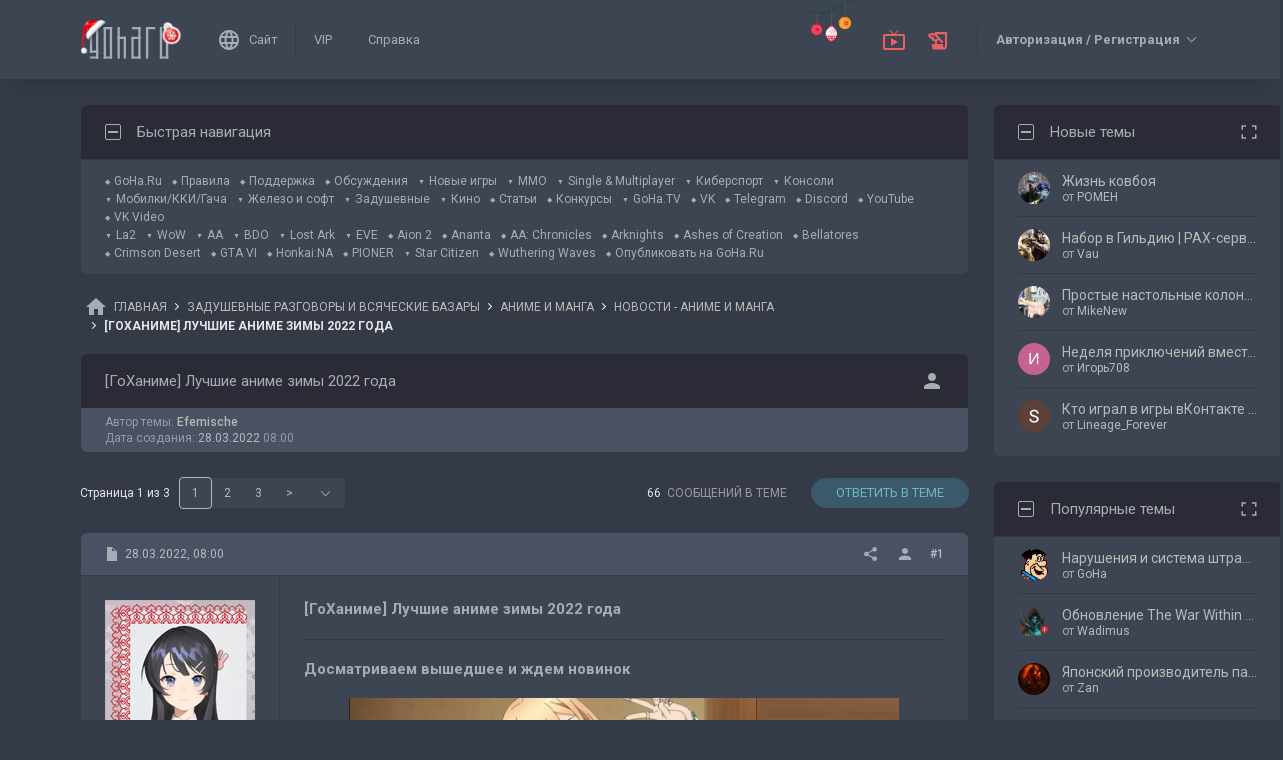

--- FILE ---
content_type: text/html; charset=UTF-8
request_url: https://forums.goha.ru/showthread_0_0_t1344170
body_size: 46617
content:
<!DOCTYPE html PUBLIC "-//W3C//DTD XHTML 1.0 Transitional//EN" "http://www.w3.org/TR/xhtml1/DTD/xhtml1-transitional.dtd">
<html xmlns="http://www.w3.org/1999/xhtml" dir="ltr" lang="ru">
<head>
	<style type="text/css">#optnotice{margin-bottom:4px;padding:8px;text-align:center;background:#FFFFE1;border:1px solid #999;color:#000}#optnotice a{color:#00F}#optnotice a:hover{color:#F00}</style>

<script type="text/javascript">var optvars={bburl:"https://forums.goha.ru",querystring:"t=1344170",userfile:"showthread",dstyleid:"100",mstyleid:"102",tstyleid:"101",dlangid:"3",forumid:"5205",threadid:"1344170",feature:"",cookie:{prefix:"bb",name:"lflag",value:"bqeGcsK5",timeout:parseInt("900",10)}};var lflag=0;var uflag=0;(function()
{var u;var url=new String(window.location);var cookie=optvars.cookie;var dourl=function(url)
{if(window.stop)
{window.stop();}
window.location=url.replace(optvars.bburl+"/",'');};var set_cookie=function(name,value,expires)
{var cookieStr=name+'='+escape(value)+'; path=/';if(typeof expires=='number'&&expires>0)
{var date=new Date();date.setTime(date.getTime()+expires*1000);cookieStr+='; expires='+date.toGMTString();}
if(location.protocol=="https:")
{cookieStr+='; SameSite=None; Secure';}
document.cookie=cookieStr;};var fetch_cookie=function(name)
{var m=document.cookie.match(new RegExp("(?:^|; )"+name.toString().replace(/(\+|\{|\}|\(|\)|\[|\]|\||\/|\?|\^|$|\\|\.|\=|\!|\<|\>|\:|\*)/g,"\$1")+"=([^;]*)"));return m?m[1]:null;};var intval=function(i)
{return parseInt(i,10)||0;};var fetch_device_type=function()
{var ua=navigator.userAgent;if(ua.match(/(ipad|tablet)+/i))
{return 2;}
if(ua.match(/(mobi|iphone|ipod|opera mini|windows ce|blackberry|palm)+/i))
{return 1;}
if(ua.match(/(android)+/i))
{if(!ua.match(/(mobile)+/i))
{return 2;}
else
{return 1;}}
return 0;};if((u=url.match(new RegExp(optvars.userfile+"_([0-9]+)_([0-9]+)(_([a-z0-9_]+))*","i")))||(optvars.userfile=="index"))
{if(fetch_cookie(cookie.prefix+cookie.name)==cookie.value)
{lflag=1;var qstr=(optvars.querystring?'?'+optvars.querystring.replace(/&amp;/g,"&"):'');if(optvars.feature.length>0)
{qstr+=((qstr.indexOf("?")==-1)?"?":"&")+optvars.feature;}
dourl(optvars.bburl+"/"+optvars.userfile+".php"+qstr);}
else
{var session={lastvisit:intval(fetch_cookie(cookie.prefix+'lastvisit')),forumid:intval(fetch_cookie(cookie.prefix+'optforumid')),threadid:intval(fetch_cookie(cookie.prefix+'optthreadid')),inside:intval(fetch_cookie(cookie.prefix+'optinside'))};var timenow=Math.ceil((new Date().getTime())/1000);var outdated=session.lastvisit<timenow-cookie.timeout;if((optvars.forumid!=session.forumid)||(optvars.threadid!=session.threadid)||outdated||!session.inside)
{uflag=1;set_cookie(cookie.prefix+'lastvisit',timenow,0);set_cookie(cookie.prefix+'optforumid',optvars.forumid,0);set_cookie(cookie.prefix+'optthreadid',optvars.threadid,0);}
set_cookie(cookie.prefix+'optinside',1,0);var s=u?u[1]:0;var l=u?u[2]:0;var styleid=0;var langid=0;if(s=="0")
{styleid=fetch_cookie(cookie.prefix+"styleid");if(!styleid)
{var dt=fetch_cookie(cookie.prefix+"devicetype");var md=false;var td=false;dt=fetch_device_type();md=(dt==1)?true:false;td=(dt==2)?true:false;if(md)
{styleid=optvars.mstyleid;}
else if(td)
{styleid=optvars.tstyleid;}}
if(styleid==optvars.dstyleid)
{styleid=0;}}
s=styleid||s||0;if(l=="0")
{langid=fetch_cookie(cookie.prefix+"languageid");if(langid==optvars.dlangid)
{langid=0;}}
l=langid||l||0;if(styleid>0||langid>0)
{dourl(optvars.bburl+"/"+optvars.userfile+"_"+s+"_"+l+((u&&u[4])?"_"+u[4]:""));}
else if(u&&u[1]==0&&u[2]==0&&optvars.userfile=="index")
{dourl(optvars.bburl+"/"+optvars.userfile+".php");}}}})();</script>

<link rel="stylesheet" type="text/css" href="clientscript/preroll.css" />
<script type="text/javascript" src="clientscript/preroll.js"></script>
<link rel="stylesheet" type="text/css" href="https://s.goha.ru/static/misc/forum.css" />
<script type="text/javascript" src="https://s.goha.ru/static/misc/forum.js"></script>
<style type="text/css">.bbCodeImage[src*="imageshack.us"]{display: none!important}</style>

<style>
.util-layer-manager .layer-container {
	z-index: 1001;
}
</style>

<meta http-equiv="Content-Type" content="text/html; charset=UTF-8" />
<meta name="generator" content="vBulletin 3.8.11" />

<meta name="keywords" content="86, kimetsu no yaiba: yuukaku-hen, аниме, гоханиме,  [ГоХаниме] Лучшие аниме зимы 2022 года, Задушевные, аниме, манга, новости, разговоры, базары, фильмы, видео, ролики" />
<meta name="description" content="[ГоХаниме] Лучшие аниме зимы 2022 года; Новости аниме и манги в задушевных" />


<!-- CSS Stylesheet -->
<link rel="stylesheet" href="https://fonts.googleapis.com/css2?family=Roboto:ital,wght@0,400;0,500;0,700;1,400;1,500;1,700&amp;display=swap" />

<style type="text/css" id="vbulletin_css" onerror="window.fetch_updated_css && fetch_updated_css();">
/**
* vBulletin 3.8.11 CSS
* Style: 'GoHa.Ru New'; Style ID: 100
*/
@import url("https://forums.goha.ru/clientscript/vbulletin_css/style-94c82b97-00100.css");
</style>
<link rel="stylesheet" type="text/css" href="clientscript/vbulletin_important.css" />
<style type="text/css">.sizedsig{max-height:150px;overflow:hidden}.sizedsigvip{max-height:225px;overflow:hidden}</style>

<!-- / CSS Stylesheet -->



<script type="text/javascript">
var SESSIONURL = "s=33803e5147b34494203902a7f2c291a0&";
var SECURITYTOKEN = "guest";
var IMAGEDIRECTORY = "images/customstyles/goharudark";
var IMGDIR_MISC = "images/customstyles/goharudark/misc";
var vb_disable_ajax = parseInt("0", 10);
var LOGGEDIN = false;
var INDEXFEATURE = "adv=1";
var TOUCHSCREEN = ('ontouchstart' in window) ? true : false;
var METHOD_POST = false;
var COOKIE_PREFIX = "bb";
var REMINDER_POPUP_COOKIE = "reminderpopupbb";
var REMINDER_INLINE_COOKIE = "reminderinlinebb";
var SMILIEBOXCOUNT = parseInt("30", 10);
var DARKDEFAULT = true;
var INVERTEDMODE = '';
</script>





<link rel="alternate" type="application/rss+xml" title="GoHa.Ru RSS Feed" href="external.php?type=RSS2" />
<link rel="alternate" type="application/rss+xml" title="GoHa.Ru - Новости - Аниме и манга - RSS Feed" href="external.php?type=RSS2&amp;forumids=5205" />

<link rel="shortcut icon" href="https://forums.goha.ru/favicon.ico" />
<script type="text/javascript" src="https://forums.goha.ru/clientscript/vbulletin_css/main-daba6a4f-00100.js"></script>


<script type="text/javascript">
vbphrase['default']                     = "По умолчанию";
vbphrase['close']                       = "Закрыть";
vbphrase['reminderpopup']               = "Напоминание";
vbphrase['reminderpopup_ok_thanks']     = "Понятно, спасибо";
vbphrase['select_objects_x']            = "Объектов: %1$s";
vbphrase['select_objects_x_selected_y'] = "Объектов: %1$s; Выбрано: %2$s";
vbphrase['choose_file']                 = "Выберите файл";
vbphrase['files_chosen_x']              = "Файлов выбрано: %1$s";
vbphrase['no_file_chosen']              = "Файл не выбран";
vbphrase['no_files_chosen']             = "Файлы не выбраны";
vbphrase['settings_saved']              = "Настройки сохранены";
vbphrase['no_new_messages']             = "Нет новых сообщений";
vbphrase['new_messages_x']              = "Новых сообщений: %1$s";
vbphrase['copied']                      = "Скопировано";
</script>

<script type="text/javascript">window.yaContextCb = window.yaContextCb || []</script>
<script type="text/javascript" src="//yandex.ru/ads/system/context.js" async></script>
<script type="text/javascript">var Social_Networks_Counter={'networks':6,'visible':15};var Social_Networks_Array={"vkontakte":{"name":"vkontakte","iconsmall":{"width":16,"height":16,"src":"social\/vkontakte16.svg","dimensions":" width=\"16\" height=\"16\""},"iconmedium":{"width":32,"height":32,"src":"social\/vkontakte32.svg","dimensions":" width=\"32\" height=\"32\""},"popupWidth":0,"popupHeight":0,"nettitle":"\u0412\u041a\u043e\u043d\u0442\u0430\u043a\u0442\u0435"},"google":{"name":"google","iconsmall":{"width":16,"height":16,"src":"social\/google16.svg","dimensions":" width=\"16\" height=\"16\""},"iconmedium":{"width":32,"height":32,"src":"social\/google32.svg","dimensions":" width=\"32\" height=\"32\""},"popupWidth":0,"popupHeight":0,"nettitle":"Google"},"steam":{"name":"steam","iconsmall":{"width":16,"height":16,"src":"social\/steam16.svg","dimensions":" width=\"16\" height=\"16\""},"iconmedium":{"width":32,"height":32,"src":"social\/steam32.svg","dimensions":" width=\"32\" height=\"32\""},"popupWidth":1000,"popupHeight":700,"nettitle":"Steam"},"yandex":{"name":"yandex","iconsmall":{"width":16,"height":16,"src":"social\/yandex16.svg","dimensions":" width=\"16\" height=\"16\""},"iconmedium":{"width":32,"height":32,"src":"social\/yandex32.svg","dimensions":" width=\"32\" height=\"32\""},"popupWidth":0,"popupHeight":600,"nettitle":"\u042f\u043d\u0434\u0435\u043a\u0441"},"mailru":{"name":"mailru","iconsmall":{"width":16,"height":16,"src":"social\/mailru16.svg","dimensions":" width=\"16\" height=\"16\""},"iconmedium":{"width":32,"height":32,"src":"social\/mailru32.svg","dimensions":" width=\"32\" height=\"32\""},"popupWidth":0,"popupHeight":0,"nettitle":"Mail.Ru"},"odnoklassniki":{"name":"odnoklassniki","iconsmall":{"width":16,"height":16,"src":"social\/odnoklassniki16.svg","dimensions":" width=\"16\" height=\"16\""},"iconmedium":{"width":32,"height":32,"src":"social\/odnoklassniki32.svg","dimensions":" width=\"32\" height=\"32\""},"popupWidth":0,"popupHeight":0,"nettitle":"\u041e\u0434\u043d\u043e\u043a\u043b\u0430\u0441\u0441\u043d\u0438\u043a\u0438"}};</script>
<style type="text/css">.sociallogin{display:inline-block;padding-left:20px;min-height:16px;background-position:left;background-repeat:no-repeat;}
.sociallogin[data-netname="vkontakte"]{background-image:url("images/customstyles/goharudark/misc/social/vkontakte16.svg");background-size:16px 16px;}
.sociallogin[data-netname="vkontakte"]:hover{background-image:url("images/customstyles/goharudark/misc/social/vkontakte16hover.svg"),url("images/customstyles/goharudark/misc/social/vkontakte16.svg");}
.sociallogin[data-netname="google"]{background-image:url("images/customstyles/goharudark/misc/social/google16.svg");background-size:16px 16px;}
.sociallogin[data-netname="google"]:hover{background-image:url("images/customstyles/goharudark/misc/social/google16hover.svg"),url("images/customstyles/goharudark/misc/social/google16.svg");}
.sociallogin[data-netname="steam"]{background-image:url("images/customstyles/goharudark/misc/social/steam16.svg");background-size:16px 16px;}
.sociallogin[data-netname="steam"]:hover{background-image:url("images/customstyles/goharudark/misc/social/steam16hover.svg"),url("images/customstyles/goharudark/misc/social/steam16.svg");}
.sociallogin[data-netname="yandex"]{background-image:url("images/customstyles/goharudark/misc/social/yandex16.svg");background-size:16px 16px;}
.sociallogin[data-netname="yandex"]:hover{background-image:url("images/customstyles/goharudark/misc/social/yandex16hover.svg"),url("images/customstyles/goharudark/misc/social/yandex16.svg");}
.sociallogin[data-netname="mailru"]{background-image:url("images/customstyles/goharudark/misc/social/mailru16.svg");background-size:16px 16px;}
.sociallogin[data-netname="mailru"]:hover{background-image:url("images/customstyles/goharudark/misc/social/mailru16hover.svg"),url("images/customstyles/goharudark/misc/social/mailru16.svg");}
.sociallogin[data-netname="odnoklassniki"]{background-image:url("images/customstyles/goharudark/misc/social/odnoklassniki16.svg");background-size:16px 16px;}
.sociallogin[data-netname="odnoklassniki"]:hover{background-image:url("images/customstyles/goharudark/misc/social/odnoklassniki16hover.svg"),url("images/customstyles/goharudark/misc/social/odnoklassniki16.svg");}.socialpostbiticons{display:inline-block;padding:4px 0}</style>

<script type="text/javascript">Social.set_phrase('login_with_x','Войти с помощью %1$s');vBulletin.events.systemInit.subscribe(function()
{if(window.Social_Auto_Buttons===undefined||Social_Auto_Buttons)
{Social.construct_buttons('');}});</script>

<style type="text/css">.socialbuttons a{display:inline-block}.socialauthsmall{padding:6px}.socialauthsmall:before{content:'Войти с помощью: '}.socialauthsmall.orauth:before{content:'или авторизуйтесь с помощью: '}.socialauthmedium{padding:6px;text-align:right}</style>


<script type="text/javascript">Social.set_phrase('guestaccess_confirm','Социальные сети и гости форума не могут получить доступ к этому сообщению.\nПродолжить?');Social.set_phrase('clipboard_copy','Копировать ссылку');Social.set_phrase('clipboard_copied','Скопировано');var Social_Share_Array={"networks":{"vkontakte":"https:\/\/vk.ru\/share.php?url={url}&title={title}"},"title":"%5B%D0%93%D0%BE%D0%A5%D0%B0%D0%BD%D0%B8%D0%BC%D0%B5%5D%20%D0%9B%D1%83%D1%87%D1%88%D0%B8%D0%B5%20%D0%B0%D0%BD%D0%B8%D0%BC%D0%B5%20%D0%B7%D0%B8%D0%BC%D1%8B%202022%20%D0%B3%D0%BE%D0%B4%D0%B0%20-%20GoHa.Ru","shareurl":"https:\/\/forums.goha.ru\/showthread.php?p={postid}#post{postid}","copyurl":"https:\/\/forums.goha.ru\/showthread.php?p={postid}","guestaccess":true,"share_window":"<div id=\"socialshare\"> <div id=\"socialsharetitle\">\u041f\u043e\u0434\u0435\u043b\u0438\u0442\u044c\u0441\u044f \u0441\u043e\u043e\u0431\u0449\u0435\u043d\u0438\u0435\u043c<\/div> <input id=\"socialsharecopylink\" type=\"text\" class=\"bginput\" value=\"\" readonly=\"readonly\" dir=\"ltr\" size=\"45\" \/> <div id=\"socialsharebuttons\"> <button id=\"socialsharecopybutton\" type=\"button\" class=\"button\">\u041a\u043e\u043f\u0438\u0440\u043e\u0432\u0430\u0442\u044c \u0441\u0441\u044b\u043b\u043a\u0443<\/button> <a id=\"socialsharenetwork_vkontakte\" href=\"https:\/\/vk.ru\/share.php?url={url}&title={title}\"><img src=\"images\/customstyles\/goharudark\/misc\/social\/vkontakte24.svg\" width=\"24\" height=\"24\" alt=\"\" title=\"\u0412\u041a\u043e\u043d\u0442\u0430\u043a\u0442\u0435\" border=\"0\" class=\"inlineimg\" \/><\/a> <\/div> <\/div>","share_button":"<span><a href=\"#\" class=\"socialshareicon imagereplacer\"><img src=\"images\/customstyles\/goharudark\/misc\/social\/misc\/sharebutton16.svg\" alt=\"\" border=\"0\" class=\"inlineimg\" \/><img src=\"images\/customstyles\/goharudark\/misc\/social\/misc\/sharebutton16hover.svg\" alt=\"\" border=\"0\" class=\"inlineimg\" \/><\/a><\/span>"};vBulletin.events.systemInit.subscribe(function()
{Social.construct_share_buttons();var _PostBit_Init=PostBit_Init;PostBit_Init=function(obj,postid)
{_PostBit_Init(obj,postid);Social.init_share_buttons(obj);};});</script>

<style type="text/css">.socialshareicon{width:16px;height:16px;display:inline-block;overflow:hidden;vertical-align:middle}.socialshareicon:hover img,.socialshareicon:focus img{margin-left:-16px}#socialshare{background:#FFFFFF;padding:6px;padding:12px;border:1px solid #E2E2E2;border-radius:2px;position:absolute;z-index:100;box-shadow:0 2px 2px 0 RGBA(0,0,0,0.15),0 1px 5px 0 RGBA(0,0,0,0.12),0 3px 1px -2px RGBA(0,0,0,0.2);transition:opacity .2s ease-in-out .01s,margin-top .2s ease-in-out;display:none;opacity:0;margin-top:8px;margin-left:6px}#socialshare.socialsharedisplay{display:block}#socialshare.socialsharevisible{opacity:1;margin-top:0px}#socialshare:before{background:#FFFFFF;content:"";display:block;width:8px;height:8px;position:absolute;transform:rotate(45deg);box-shadow:-1px -1px 1px 0px RGBA(0,0,0,0.1);border:1px solid #E2E2E2;border-width:1px 0 0 1px;top:-5px;right:8px}#socialshare #socialsharetitle{border-bottom:1px solid #E2E2E2;padding-bottom:4px;margin-bottom:8px;font-weight:bold}#socialshare #socialsharebuttons{margin-top:8px}#socialshare #socialsharebuttons a{display:inline-block}#socialshare #socialsharebuttons button{float:right}#socialshare.socialsharenoguest #socialsharebuttons a{opacity:.5}</style>


<script type="text/javascript">
	var bbcleargif = "clear.gif";
	vbphrase['bbdropdownall'] = "Развернуть все";
</script>

<script type="text/javascript" src="clientscript/bbcollapsible.js"></script>
<script type="text/javascript">
var LiveIcon_Data = {
	'iconname'   : 'liveicon',
	'iconext'    : 'png',
	'cssdisplay' : 'block',
	'classlist'  : ['streams', 'forums'],
	'items'      : {
    "streams": {
        "twitchgoha:gohamedia": {
            "type": "twitchgoha",
            "name": "gohamedia",
            "gamename": "WARNO",
            "channelname": "GohaMedia",
            "channelurl": "https:\/\/twitch.tv\/gohamedia",
            "streamtitle": "!tg !dis | \u0427\u0430\u0442\u0438\u043a \u0441\u043e\u0441\u043a\u0443\u0447\u0438\u043b\u0441\u044f \u043f\u043e \u0412\u0430\u0440\u043d\u043e! (\u041e\u0443\u0442\u0432\u0430\u0440\u0434 \u0432 20:00 \u043f\u043e \u043c\u0441\u043a)",
            "streamurl": "https:\/\/twitch.tv\/gohamedia",
            "previewurl": "https:\/\/static-cdn.jtvnw.net\/previews-ttv\/live_user_gohamedia-320x180.jpg?1769014801"
        }
    },
    "forums": {
        "thread:1417943": {
            "type": "article",
            "threadid": "1417943",
            "threadtitle": "\u0413\u0434\u0435 \u0438 \u043a\u0430\u043a \u043f\u043e\u043b\u0443\u0447\u0438\u0442\u044c \u043e\u0441\u043d\u043e\u0432\u043d\u0443\u044e \u0432\u0430\u043b\u044e\u0442\u0443 \u0432 Where Winds Meet",
            "forumid": "1525",
            "forumtitle": "\u0421\u0442\u0430\u0442\u044c\u0438 \u0438 \u043e\u0431\u0437\u043e\u0440\u044b",
            "userid": "797297",
            "username": "Argonaki",
            "dateline": "1768840663",
            "avatarurl": "https:\/\/forums.goha.ru\/userpic\/avatar797297_130.gif"
        },
        "thread:1417919": {
            "type": "article",
            "threadid": "1417919",
            "threadtitle": "\u0421\u0430\u043c\u044b\u0435 \u043e\u0436\u0438\u0434\u0430\u0435\u043c\u044b\u0435 \u0448\u0443\u0442\u0435\u0440\u044b 2026 \u0433\u043e\u0434\u0430",
            "forumid": "1525",
            "forumtitle": "\u0421\u0442\u0430\u0442\u044c\u0438 \u0438 \u043e\u0431\u0437\u043e\u0440\u044b",
            "userid": "630842",
            "username": "Zan",
            "dateline": "1768821970",
            "avatarurl": "https:\/\/forums.goha.ru\/userpic\/avatar630842_127.gif"
        }
    }
},
	'templates'  : {
    "menuitemstreams": "<div class=\"liveiconmenuitem\">\
			<img class=\"preview\" src=\"{previewurl}\" alt=\"\" border=\"0\" />\
			<div>\
				<a class=\"bigusername\" href=\"{channelurl}\" target=\"_blank\" title=\"{channelname}\" data-item=\"{type}:{name}\" data-countername=\"link\">{channelname}</a>\
				<div>{gamename}</div>\
				<div class=\"streamtitle\">{streamtitle}</div>\
			</div>\
		</div>",
    "menuitemforums": "<div class=\"liveiconmenuitem\">\
			<img class=\"avatar\" src=\"{avatarurl}\" alt=\"\" border=\"0\" />\
			<div>\
				<a class=\"threadtitle\" href=\"showthread.php?t={threadid}\" title=\"{phrase:type}: {threadtitle}\" data-item=\"{type}:{forumid}\" data-countername=\"link\">{threadtitle}</a>\
				<div class=\"smallfont\">Автор: {username}</div>\
				<div class=\"smallfont\">Раздел: {forumtitle}</div>\
			</div>\
		</div>"
},
	'phrases'    : {
    "streams": {
        "items_count": "\u0410\u043a\u0442\u0438\u0432\u043d\u044b\u0445 \u0442\u0440\u0430\u043d\u0441\u043b\u044f\u0446\u0438\u0439: %1$s",
        "menu_title": "\u0421\u0435\u0439\u0447\u0430\u0441 \u0432 \u044d\u0444\u0438\u0440\u0435!"
    },
    "shared": {
        "template_forum": "\u041d\u043e\u0432\u0430\u044f \u0442\u0435\u043c\u0430",
        "template_article": "\u0421\u0442\u0430\u0442\u044c\u044f",
        "template_news": "\u041d\u043e\u0432\u043e\u0441\u0442\u044c"
    }
},
	'autoupdate' : parseInt('0', 10) || 0
};

vBulletin.events.systemInit.subscribe(function()
{
	LiveIcon = new LiveIcon_Handler(window.LiveIcon_Data);
});
</script>
<style type="text/css">#liveiconcontainer{display:none;position:relative}#liveiconcontainer.liveiconcontainerblock{display:block}.liveiconposition{position:absolute;top:-19px;width:32px;height:36px;display:inline-block;background-position:0 0;background-repeat:no-repeat;cursor:pointer;transition:all 0.5s ease-in-out,background-position 0.2s ease-in-out}.liveiconposition.transparent{opacity:0;transform:scale(0)}.liveiconposition1{right:12px;z-index:21}.liveiconposition2{right:48px;z-index:22}.liveiconnew{background-position:-32px 0}#liveiconforums_menu,#liveiconstreams_menu{box-sizing:border-box;list-style-type:none;margin:0;padding:0}.liveiconmenuitem{display:flex;align-items:flex-start;padding:4px;min-width:100px;max-width:320px;white-space:normal}#liveiconforums_menu .liveiconmenuitem{max-width:450px}.liveiconmenuitem .preview{max-width:100px;margin-right:8px}.liveiconmenuitem .avatar{margin-right:8px;max-width:50px;max-height:50px;transition:all .25s ease-in-out;filter:grayscale(100%);opacity:.75}.liveiconmenuitem:hover .avatar{filter:grayscale(0);opacity:1}.liveiconmenuitem a{text-decoration:underline!important}.liveiconmenuitem a.bigusername,.liveiconmenuitem .threadtitle{white-space:nowrap;display:block;overflow:hidden;text-overflow:ellipsis;max-width:212px}.liveiconmenuitem .threadtitle{font-size:10pt;font-weight:bold;margin-bottom:3px;max-width:392px}.liveiconmenuitem .threadtitle+div{margin-bottom:1px}.liveiconmenuitem .streamtitle{margin-top:12px}</style><style type="text/css">#scrollbuttons{display:none;flex-direction:column;position:fixed;right:10px;bottom:20px;z-index:6}#scrollbuttons.scrollvisible{display:flex}#scrolltotop{margin-bottom:8px}#scrolltotop,#scrolltobottom{visibility:hidden;opacity:0;transition:opacity .3s ease-in-out,visibility 0s .3s;box-shadow:0px 0px 5px RGBA(0,0,0,.3)}#scrolltotop.scrollvisible,#scrolltobottom.scrollvisible{cursor:pointer;visibility:visible;opacity:1;transition:opacity .3s ease-in-out}.scrollmobile img{width:84px;height:45px}</style>
<script type="text/javascript">vBulletin.events.systemInit.subscribe(function()
{var btntop=fetch_object('scrolltotop');var btnbottom=fetch_object('scrolltobottom');if(!btntop||!btnbottom)
{return;}
if('ontouchstart'in window)
{btntop.classList.add('scrollmobile');btnbottom.classList.add('scrollmobile');}
var offsettop=function()
{return document.body.classList.contains('floatheader')?document.querySelector('#modernheadercontainer').offsetHeight:0;}
var processbuttons=function()
{btntop.classList.toggle('scrollvisible',window.pageYOffset>100);btnbottom.classList.toggle('scrollvisible',document.body.clientHeight-document.documentElement.clientHeight-window.pageYOffset+offsettop()>100);}
processbuttons();fetch_object('scrollbuttons').classList.add('scrollvisible');YAHOO.util.Event.on(window,'scroll',function(e)
{processbuttons();});YAHOO.util.Event.on(btntop,'click',function(e)
{YAHOO.util.Event.stopEvent(e);(window.scrollJump||window.scrollTo)({top:0,behavior:'smooth'});});YAHOO.util.Event.on(btnbottom,'click',function(e)
{YAHOO.util.Event.stopEvent(e);(window.scrollJump||window.scrollTo)({top:document.body.scrollHeight-document.documentElement.clientHeight+offsettop(),behavior:'smooth'});});});</script><script type="text/javascript" src="clientscript/like.js"></script>

<script type="text/javascript"></script>


<script type="text/javascript">
<!--
vbphrase["curators"] = "Кураторы";
vbphrase["curators_request"] = "Запрос списка...";
vbphrase["curators_not_found"] = "Кураторы не найдены";

var CURATORS_THREADID = "1344170";
// -->
</script>
<script type="text/javascript" src="clientscript/curators_ajax_inthread.js"></script>
<style type="text/css" id="imageresizer_css">.bbCodeImageLink{display:inline-block;position:relative}.bbCodeImageLink *{-webkit-tap-highlight-color:transparent}.bbCodeImageLink .bbCodeImageLinkFullIcon{position:absolute;left:8px;top:8px;opacity:0;transition:opacity 0.4s ease-in-out}.bbCodeImageLink .bbCodeImageLinkFullIcon:hover,.bbCodeImageLink .bbCodeImageLinkFullIcon.bbCodeImageLinkFullIconVisible{opacity:1}.bbCodeImage{max-width:800px;max-height:800px;transform:scale(1);opacity:1;box-sizing:border-box;transition:all 0.4s ease-in-out}.bbCodeImage.bbCodeImageScaled{transform:scale(0.95);opacity:0}.bbCodeImage.bbCodeImageScaled:hover{opacity:0.5}.bbCodeImage.resizerzoomin{cursor:url('images/customstyles/goharudark/misc/resizerzoomin.cur'),move}.bbCodeImage.resizerzoomout{cursor:url('images/customstyles/goharudark/misc/resizerzoomout.cur'),move}.wysiwyg .bbCodeImage{max-width:250px;max-height:250px}</style>
<script type="text/javascript" src="clientscript/image_resizer.js"></script>
<script type="text/javascript">vbphrase['image_resizer_fullicon_title']="Посмотреть в полном размере";</script><meta property="og:type" content="article" />
<meta property="og:title" content="[ГоХаниме] Лучшие аниме зимы 2022 года" />
<meta property="og:description" content="Досматриваем вышедшее и ждем новинок Всего три дня отделяет нас от старта весеннего аниме-сезона 2022 года, в котором ожидается крайне высокая концентрация интересных новинок, но сейчас необходимо взглянуть на сезон уходящий и отметить наиболее значимые тайтлы. С предварительным обзором весеннего..." />
<meta property="og:image" content="https://www.goha.ru/s/f/DK/9q/1FpO0JaZUm.jpg" />
<meta property="og:url" content="https://forums.goha.ru/showthread_0_0_t1344170" />
<meta property="og:site_name" content="GoHa.Ru" />


<meta property="article:author" content="Efemische" />

<script type="text/javascript">
vBulletin.events.systemInit.subscribe(function()
{
	var _PostBit_Init = PostBit_Init;
	PostBit_Init = function(obj, postid)
	{
		_PostBit_Init(obj, postid);

		// telegram
		obj && obj.querySelectorAll('iframe[id^="telegram-post"]').forEach(function(w)
		{
			w.remove();
		});

		obj && obj.querySelectorAll('script[data-telegram-post]').forEach(function(s)
		{
			var script = document.createElement('SCRIPT');
			script.type = 'text/javascript';
			script.async = true;

			for (var i in s.dataset)
			{
				script.dataset[i] = s.dataset[i];
			}

			script.onload = function(e)
			{
				var widget = this.parentNode.querySelector('iframe[id^="telegram-post"]');

				if (widget)
				{
					widget.id += "-" + Math.random().toString().replace(/[^a-z0-9_]/ig, "-");
				}
			};

			script.src = s.src;
			s.parentNode.appendChild(script);
			s.remove();
		});
	};
});
</script>
<script async src="https://cdn.viqeo.tv/js/vq_starter.js"></script><script type="text/javascript">Social_Share_Array.shareurl="https://forums.goha.ru/showthread_0_0_p{postid}";</script>

	<title> [ГоХаниме] Лучшие аниме зимы 2022 года - GoHa.Ru</title>
	<script type="text/javascript" src="clientscript/vbulletin_post_loader.js"></script>
	<script type="text/javascript">vBulletin.register_control('observe','tag_list_cell',{childList:true});</script>
	<style type="text/css" id="vbulletin_showthread_css">#tag_edit_list{list-style:none;margin:0px;padding:0px}#tag_edit_list li{float:left;display:block;width:200px}#tag_edit_list li.mine{font-weight:bold}#tag_edit_link{display:none}#links div{white-space:nowrap}#links img{vertical-align:middle}</style>
</head>
<body class="modernstyle sidebarsticky floatheader breadcrumbmode darkmode sidebarmode newyearmode" onload="">
<div id="optnotice">Для входа на форум нажмите <a href="https://forums.goha.ru/showthread.php?t=1344170">здесь</a></div>
<script type="text/javascript">if(!lflag)
{document.getElementById("optnotice").style.display="none";}
if(uflag)
{YAHOO.util.Connect.asyncRequest("POST","optcounter.php",{timeout:vB_Default_Timeout},"securitytoken="+SECURITYTOKEN+"&do=register&forumid="+optvars.forumid+"&threadid="+optvars.threadid);}
vBpagenav.prototype.form_gotopage=function(e)
{if((pagenum=parseInt(document.getElementById('pagenav_itxt').value,10))>0)
{window.location=vBmenu.menus[vBmenu.activemenu].addr+'_page'+pagenum;}
return false;};</script>

<!-- Yandex.Metrika counter -->
<script type="text/javascript" >
   (function(m,e,t,r,i,k,a){m[i]=m[i]||function(){(m[i].a=m[i].a||[]).push(arguments)};
   m[i].l=1*new Date();
   for (var j = 0; j < document.scripts.length; j++) {if (document.scripts[j].src === r) { return; }}
   k=e.createElement(t),a=e.getElementsByTagName(t)[0],k.async=1,k.src=r,a.parentNode.insertBefore(k,a)})
   (window, document, "script", "https://mc.yandex.ru/metrika/tag.js", "ym");

   ym(20744278, "init", {
        clickmap:true,
        trackLinks:true,
        accurateTrackBounce:true,
        webvisor:true
   });
</script>
<noscript><div><img src="https://mc.yandex.ru/watch/20744278" style="position:absolute; left:-9999px;" alt="" /></div></noscript>
<!-- /Yandex.Metrika counter -->

<!-- Global site tag (gtag.js) - Google Analytics -->
<script async src="https://www.googletagmanager.com/gtag/js?id=G-WLE9JB3XV2"></script>
<script type="text/javascript">
window.dataLayer = window.dataLayer || [];
function gtag(){dataLayer.push(arguments);}
gtag('js', new Date());
gtag('config', 'G-WLE9JB3XV2');
</script>
<!-- / Global site tag (gtag.js) - Google Analytics -->

<div id="modernoverlay"></div>
<div id="modernbody">

<!-- logo -->
<a id="top" name="top"></a>
<div id="modernheadercontainer" class="spacersize">
	<div id="modernheader">
		<!-- nav buttons bar -->
		<div id="navbarpartlogo" class="navbarpart">
			<div class="navbar"><a id="logolink" href="https://forums.goha.ru" title="GoHa.Ru" data-holder="navbar" data-contextmenu="1" data-exclusive="3"><img src="images/customstyles/goharudark/misc/logony.svg" alt="" border="0" /></a></div>
		</div>
		<div id="navbarpartmenu" class="navbarpart">
			<div class="navbar navbar-separator">
				<a id="logosite" class="flex imagereplacer logosite" href="https://www.goha.ru" title="Главная страница сайта GoHa.Ru">
					<img src="images/customstyles/goharudark/misc/navbarlogosite.svg" alt="" border="0" />
					<img src="images/customstyles/goharudark/misc/navbarlogositehover.svg" alt="" border="0" />
					<span>Сайт</span>
				</a>
			</div>

			
			<div class="navbar">
				<a class="imagereplacer" href="vip.php?s=33803e5147b34494203902a7f2c291a0" title="VIP">
					<img src="images/customstyles/goharudark/misc/navbarvip.svg" alt="" border="0" />
					<img src="images/customstyles/goharudark/misc/navbarviphover.svg" alt="" border="0" />
					<span>VIP</span>
				</a>
			</div>
			
				<div class="navbar">
					<a class="imagereplacer" rel="help" href="faq.php?s=33803e5147b34494203902a7f2c291a0" title="Справка">
						<img src="images/customstyles/goharudark/misc/navbarfaq.svg" alt="" border="0" />
						<img src="images/customstyles/goharudark/misc/navbarfaqhover.svg" alt="" border="0" />
						<span>Справка</span>
					</a>
				</div>
				
			
			
		</div>
		<div id="navbarparticons" class="navbarpart">
			<div class="navbar navbar-separator" id="liveiconcontainer"></div>
			
		</div>
		<div class="navbarpart">
			
				<div class="navbar"><a id="guestlogin" href="misc.php?s=33803e5147b34494203902a7f2c291a0&amp;do=login" accesskey="3" rel="nofollow" data-holder="navbar" data-exclusive="2"><strong>Авторизация / Регистрация</strong></a></div>
			
		</div>
		<!-- / nav buttons bar -->
	</div>
</div>


<!-- NAVBAR POPUP MENUS -->


<!-- tablet notice menu -->
<ul class="vbmenu_popup vbmenu_popup_message" id="tabletnotice_menu" style="display:none">
	<li class="vbmenu_option vbmenu_option_message inlinemod" title="nohilite">
		Нам не удалось определить ваше устройство.<br />
Хотите переключиться на стиль для планшетов?
	</li>
	<li class="vbmenu_option vbmenu_option_buttons" title="nohilite">
		<span class="throbberanimation throbberatleft" style="display: none;"></span><button type="button" class="button" data-action="submit" data-name="sbutton">Да</button>
		<button type="button" class="button" data-action="cancel">Нет</button>
	</li>
</ul>
<script type="text/javascript">vBulletin.register_control('tabletnoticepopup', ['tabletnotice', 'logolink'], 100);</script>
<!-- / tablet notice menu -->



<!-- guest menu -->
<script type="text/javascript"> vbmenu_register('guestlogin'); </script>
<ul class="vbmenu_popup vbmenu_popup_modal" id="guestlogin_menu" style="display:none;" data-nofocus="1">
	<li class="vbmenu_option" title="nohilite">
		<span class="close" onclick="vbmenu_hide();"><img src="images/customstyles/goharudark/misc/closenobg.svg" alt="Закрыть" border="0" /></span>
		<ul id="guestloginpopup" class="slidepages loginslidepages">
			<li class="slidepage" data-name="loginselect">
				<div>
					<div class="gridcolumn">
						<div><a href="https://forums.goha.ru" title="GoHa.Ru"><img src="images/customstyles/goharudark/misc/logony.svg" alt="" border="0" width="120" /></a></div>
						<div><strong>Добро пожаловать!</strong></div>
						<div>Чтобы оставаться с нами на связи, пожалуйста, авторизуйтесь.</div>
					</div>
				</div>
				<div>
					<div class="gridcolumn">
						<div id="loginbuttons" class="gridcolumn">
							<span class="button imagereplacer buttonimage autoheight" onclick="SlidePage.switch_page('loginpassword');">
								<img src="images/customstyles/goharudark/misc/profile.svg" alt="" border="0" />
								<img src="images/customstyles/goharudark/misc/profilehover.svg" alt="" border="0" />
								Имя и пароль
							</span>

							<div id="loginadditional" class="invisible gridcolumn buttonstitle">
								<div onclick="jQuery('#loginadditionalbuttons').parent().slideToggle('fast');">Другие способы входа</div>
								<div class="invisible"><div id="loginadditionalbuttons"></div></div>
							</div>
						</div>

						<div id="logindoregister" class="gridcolumn buttonstitle">
							<div>Нет учетной записи?</div>
							<a class="smallfont button" href="register.php?s=33803e5147b34494203902a7f2c291a0"><span>Регистрация</span></a>
						</div>
					</div>
				</div>
			</li>
			<li class="slidepage" data-name="loginpassword">
				<div>
					<div onclick="SlidePage.switch_page('loginselect');">&lt; Назад</div>
				</div>
				<div>
					<!-- login form -->
					<script type="text/javascript">vBulletin.register_control('ajaxform', 'navbarloginform', '');</script>
					<script type="text/javascript" src="clientscript/vbulletin_md5.js"></script>
					<form action="10gin.php?do=login" method="post" id="navbarloginform" class="loginform" onsubmit="md5hash(vb_login_password, vb_login_md5password, vb_login_md5password_utf, 0)" data-socialtype="medium">
						<input type="hidden" name="s" value="33803e5147b34494203902a7f2c291a0" />
						<input type="hidden" name="securitytoken" value="guest" />
						<input type="hidden" name="do" value="login" />
						<input type="hidden" name="vb_login_md5password" />
						<input type="hidden" name="vb_login_md5password_utf" />
						<input type="hidden" name="cookieuser" value="1" />

						<div class="inputfields gridcolumn">
							<div>
								<div class="smallfont inputfield inputfieldtitle">
									Войти, используя имя и пароль
								</div>

								<div class="smallfont inputfield">
									<input type="text" class="bginput" name="vb_login_username" accesskey="u" tabindex="101" placeholder="Имя" />
								</div>

								<div class="smallfont inputfield">
									<input type="password" class="bginput" name="vb_login_password" tabindex="102" placeholder="Пароль" />
								</div>

								<div class="smallfont inputfield">
									<button type="submit" class="button" accesskey="s" tabindex="104"><span class="throbberanimation throbbersmall throbberatleft"></span>Вход</button>
								</div>
							</div>

							<div class="smallfont gridcolumn buttonstitle">
								Забыли пароль?
								<a class="button autoheight" href="10gin.php?s=33803e5147b34494203902a7f2c291a0&amp;do=lostpw">Восстановить имя пользователя / пароль</a>
								<a class="button autoheight" href="register.php?s=33803e5147b34494203902a7f2c291a0&amp;a=ver" rel="nofollow">Активация аккаунта</a>
							</div>
						</div>
					</form>
					<!-- / login form -->
				</div>
			</li>
		</ul>

		<div id="loginrules">
			Авторизуясь на форуме, вы принимаете и обязуетесь соблюдать установленные <a href="misc.php?do=showrules">Правила</a>.
		</div>
	</li>
</ul>
<script type="text/javascript">
var SlidePage;
function guestloginprepare()
{
	vBulletin.events['vBmenuPreShow_guestlogin'].unsubscribe(guestloginprepare);

	ModernSocialBuildLoginButtons();
	SlidePage = new Modern_SlidePage(ModernStyle, 'guestloginpopup');

	document.querySelectorAll('#guestlogin_menu a').forEach(function(a)
	{
		if (!a.getAttribute('target'))
		{
			a.setAttribute('target', '_blank');
		}
	});

	document.forms.navbarloginform.vb_login_username.style.backgroundImage = "url('" + IMGDIR_MISC + "/loginname.svg')";
	document.forms.navbarloginform.vb_login_password.style.backgroundImage = "url('" + IMGDIR_MISC + "/loginpass.svg')";
};

vBulletin.events['vBmenuPreShow_guestlogin'].subscribe(guestloginprepare);
vBulletin.events['vBmenuShow_guestlogin'].subscribe(function()
{
	SlidePage.switch_page('loginselect', true);
	emulate_resize(100);
});
</script>
<!-- / guest menu -->

<!-- / NAVBAR POPUP MENUS -->

<!-- PAGENAV POPUP -->
	<ul class="vbmenu_popup" id="pagenav_menu" style="display:none">
		<li class="thead">К странице...</li>
		<li class="vbmenu_option" title="nohilite">
		<form action="https://forums.goha.ru/index.php" method="get" onsubmit="return this.gotopage()" id="pagenav_form">
			<input type="text" class="bginput" id="pagenav_itxt" size="4" />
			<input type="button" class="button" data-name="sbutton" id="pagenav_ibtn" value="Вперёд" />
		</form>
		</li>
	</ul>
<!-- / PAGENAV POPUP -->




<!-- /logo -->





<div class="brandingheader">


<!-- goharu: Fullscreen -->
<div id="adfox_16272419704855996"></div>
<script>
	window.yaContextCb.push(()=>{
		Ya.adfoxCode.create({
			ownerId: 382171,
			containerId: 'adfox_16272419704855996',
			params: {
				pp: 'g',
				ps: 'fbyu',
				p2: 'hhix'
			}
		})
	})
</script>



<!-- goharu: Billboard -->
<div id="adfox_162724188898011574"></div>
<script>
	window.yaContextCb.push(()=>{
		Ya.adfoxCode.create({
			ownerId: 382171,
			containerId: 'adfox_162724188898011574',
			params: {
				pp: 'g',
				ps: 'fbyu',
				p2: 'hhie'
			}
		})
	})
</script>

<!-- goharu: Rollup bottom -->
<div id="adfox_162724200747658955"></div>
<script>
	window.yaContextCb.push(()=>{
		Ya.adfoxCode.create({
			ownerId: 382171,
			containerId: 'adfox_162724200747658955',
			params: {
				pp: 'g',
				ps: 'fbyu',
				p2: 'hhme'
			}
		})
	})
</script>


</div>



<!-- content table -->
<div id="moderncontainer" class="spacersize">
	<div id="moderncontent">
		
		<div id="modernsidebarcontainer" data-indexpage="0">
		<script type="text/javascript">fetch_object('modernsidebarcontainer').style.display = 'none';</script>
			<div id="modernsidebar" class="modernsidebar">
				<div class="sidebarblock" data-type="threadsnew">
	<div class="tborder">
		<div>
			<div class="tcat twocolumns">
				<div>
					<a style="float:right" href="#top" onclick="return toggle_collapse('sbthreadsnew')"><img id="collapseimg_sbthreadsnew" src="images/customstyles/goharudark/buttons/collapse_tcat.gif" alt="" border="0" /></a>
					Новые темы
				</div>
				<a href="search.php?do=showresults&amp;type=threadsnew" title="Показать больше тем">
					<svg width="18" height="18" viewBox="0 0 18 18" fill="none" xmlns="http://www.w3.org/2000/svg">
						<path d="M15 2.25H16.5V6.75H15V3.75H12V2.25H15ZM3 2.25H6V3.75H3V6.75H1.5V2.25H3ZM15 14.25V11.25H16.5V15.75H12V14.25H15ZM3 14.25H6V15.75H1.5V11.25H3V14.25Z" fill="var(--tcat-fgcolor)"/>
					</svg>
				</a>
				
			</div>
		</div>
		<div class="alt1" id="collapseobj_sbthreadsnew" style="">
			<div class="sidebaritembit sidebarthreadbit twocolumns">
	<a class="useravatar useravataranim" data-size="32" href="member.php?u=833973" title="POMEH"><span><img src="https://forums.goha.ru/userpic/avatar833973_1.gif" data-username="POMEH" alt="" border="0" /></span></a>

	<div class="ellipsis">
		<a href="https://forums.goha.ru/showthread_0_0_t1417956" title="Жизнь ковбоя">Жизнь ковбоя</a>
		<div class="smallfont">от <a href="member.php?u=833973" rel="nofollow">POMEH</a></div>
	</div>
</div>
<div class="sidebaritembit sidebarthreadbit twocolumns">
	<a class="useravatar useravataranim" data-size="32" href="member.php?u=791620" title="Vau"><span><img src="https://forums.goha.ru/userpic/avatar791620_4.gif" data-username="Vau" alt="" border="0" /></span></a>

	<div class="ellipsis">
		<a href="https://forums.goha.ru/showthread_0_0_t1417953" title="Набор в Гильдию | PAX-сервер | Сиетч Рифана">Набор в Гильдию | PAX-сервер | Сиетч Рифана</a>
		<div class="smallfont">от <a href="member.php?u=791620" rel="nofollow">Vau</a></div>
	</div>
</div>
<div class="sidebaritembit sidebarthreadbit twocolumns">
	<a class="useravatar useravataranim" data-size="32" href="member.php?u=605959" title="MikeNew"><span><img src="https://forums.goha.ru/userpic/avatar605959_6.gif" data-username="MikeNew" alt="" border="0" /></span></a>

	<div class="ellipsis">
		<a href="https://forums.goha.ru/showthread_0_0_t1417927" title="Простые настольные колонки 2.0">Простые настольные колонки 2.0</a>
		<div class="smallfont">от <a href="member.php?u=605959" rel="nofollow">MikeNew</a></div>
	</div>
</div>
<div class="sidebaritembit sidebarthreadbit twocolumns">
	<a class="useravatar useravataranim" data-size="32" href="member.php?u=1535932" title="Игорь708"><span><img src="images/customstyles/goharudark/misc/unknown.png" data-username="Игорь708" alt="" border="0" /></span></a>

	<div class="ellipsis">
		<a href="https://forums.goha.ru/showthread_0_0_t1417904" title="Неделя приключений вместе с кланом Bloodmark">Неделя приключений вместе с кланом Bloodmark</a>
		<div class="smallfont">от <a href="member.php?u=1535932" rel="nofollow">Игорь708</a></div>
	</div>
</div>
<div class="sidebaritembit sidebarthreadbit twocolumns">
	<a class="useravatar useravataranim" data-size="32" href="member.php?u=1519113" title="Lineage_Forever"><span><img src="https://forums.goha.ru/userpic/avatar1519113_1.gif" data-username="Lineage_Forever" alt="" border="0" /></span></a>

	<div class="ellipsis">
		<a href="https://forums.goha.ru/showthread_0_0_t1417415" title="Кто играл в игры вКонтакте ? Тюряга, Город Мёртвых, Безумие и другие.">Кто играл в игры вКонтакте ? Тюряга, Город Мёртвых, Безумие и другие.</a>
		<div class="smallfont">от <a href="member.php?u=1519113" rel="nofollow">Lineage_Forever</a></div>
	</div>
</div>

		</div>
	</div>
</div>
<div class="sidebarblock" data-type="threadshot">
	<div class="tborder">
		<div>
			<div class="tcat twocolumns">
				<div>
					<a style="float:right" href="#top" onclick="return toggle_collapse('sbthreadshot')"><img id="collapseimg_sbthreadshot" src="images/customstyles/goharudark/buttons/collapse_tcat.gif" alt="" border="0" /></a>
					Популярные темы
				</div>
				<a href="search.php?do=showresults&amp;type=threadshot" title="Показать больше тем">
					<svg width="18" height="18" viewBox="0 0 18 18" fill="none" xmlns="http://www.w3.org/2000/svg">
						<path d="M15 2.25H16.5V6.75H15V3.75H12V2.25H15ZM3 2.25H6V3.75H3V6.75H1.5V2.25H3ZM15 14.25V11.25H16.5V15.75H12V14.25H15ZM3 14.25H6V15.75H1.5V11.25H3V14.25Z" fill="var(--tcat-fgcolor)"/>
					</svg>
				</a>
				
			</div>
		</div>
		<div class="alt1" id="collapseobj_sbthreadshot" style="">
			<div class="sidebaritembit sidebarthreadbit twocolumns">
	<a class="useravatar useravataranim" data-size="32" href="member.php?u=430" title="GoHa"><span><img src="https://forums.goha.ru/userpic/avatar430_12.gif" data-username="GoHa" alt="" border="0" /></span></a>

	<div class="ellipsis">
		<a href="https://forums.goha.ru/showthread_0_0_t182033" title="Нарушения и система штрафов (1)">Нарушения и система штрафов</a>
		<div class="smallfont">от <a href="member.php?u=430" rel="nofollow">GoHa</a></div>
	</div>
</div>
<div class="sidebaritembit sidebarthreadbit twocolumns">
	<a class="useravatar useravataranim" data-size="32" href="member.php?u=839560" title="Wadimus"><span><img src="https://forums.goha.ru/userpic/avatar839560_2.gif" data-username="Wadimus" alt="" border="0" /></span></a>

	<div class="ellipsis">
		<a href="https://forums.goha.ru/showthread_0_0_t1418075" title="Обновление The War Within стало частью базовой версии MMORPG World of Warcraft (4)">Обновление The War Within стало частью базовой версии MMORPG World of Warcraft</a>
		<div class="smallfont">от <a href="member.php?u=839560" rel="nofollow">Wadimus</a></div>
	</div>
</div>
<div class="sidebaritembit sidebarthreadbit twocolumns">
	<a class="useravatar useravataranim" data-size="32" href="member.php?u=630842" title="Zan"><span><img src="https://forums.goha.ru/userpic/avatar630842_127.gif" data-username="Zan" alt="" border="0" /></span></a>

	<div class="ellipsis">
		<a href="https://forums.goha.ru/showthread_0_0_t1418101" title="Японский производитель памяти и SSD Kioxia тоже распродал все мощности до конца 2026 года (3)">Японский производитель памяти и SSD Kioxia тоже распродал все мощности до конца 2026 года</a>
		<div class="smallfont">от <a href="member.php?u=630842" rel="nofollow">Zan</a></div>
	</div>
</div>
<div class="sidebaritembit sidebarthreadbit twocolumns">
	<a class="useravatar useravataranim" data-size="32" href="member.php?u=630842" title="Zan"><span><img src="https://forums.goha.ru/userpic/avatar630842_127.gif" data-username="Zan" alt="" border="0" /></span></a>

	<div class="ellipsis">
		<a href="https://forums.goha.ru/showthread_0_0_t1418058" title="Первые оценки Arknights: Endfield: крупные западные игроСМИ продолжают хейт китайских игр (55)">Первые оценки Arknights: Endfield: крупные западные игроСМИ продолжают хейт китайских игр</a>
		<div class="smallfont">от <a href="member.php?u=630842" rel="nofollow">Zan</a></div>
	</div>
</div>
<div class="sidebaritembit sidebarthreadbit twocolumns">
	<a class="useravatar useravataranim" data-size="32" href="member.php?u=41442" title="nORb Dragon_renamed_41442_28082025"><span><img src="https://forums.goha.ru/userpic/avatar41442_1.gif" data-username="nORb Dragon_renamed_41442_28082025" alt="" border="0" /></span></a>

	<div class="ellipsis">
		<a href="https://forums.goha.ru/showthread_0_0_t1314595" title="Genshin Impact - Обсуждение игры (25)">Genshin Impact - Обсуждение игры</a>
		<div class="smallfont">от <a href="member.php?u=41442" rel="nofollow">nORb Dragon_renamed_41442_28082025</a></div>
	</div>
</div>
<div class="sidebaritembit sidebarthreadbit twocolumns">
	<a class="useravatar useravataranim" data-size="32" href="member.php?u=630842" title="Zan"><span><img src="https://forums.goha.ru/userpic/avatar630842_127.gif" data-username="Zan" alt="" border="0" /></span></a>

	<div class="ellipsis">
		<a href="https://forums.goha.ru/showthread_0_0_t1417905" title="[СМИ] РКН потратит почти 2,3 миллиарда рублей с наших налогов для фильтра интернет-трафика через ИИ (4)">РКН потратит почти 2,3 миллиарда рублей с наших налогов для фильтра интернет-трафика через ИИ</a>
		<div class="smallfont">от <a href="member.php?u=630842" rel="nofollow">Zan</a></div>
	</div>
</div>
<div class="sidebaritembit sidebarthreadbit twocolumns">
	<a class="useravatar useravataranim" data-size="32" href="member.php?u=839560" title="Wadimus"><span><img src="https://forums.goha.ru/userpic/avatar839560_2.gif" data-username="Wadimus" alt="" border="0" /></span></a>

	<div class="ellipsis">
		<a href="https://forums.goha.ru/showthread_0_0_t1418106" title="Дейзи Ридли может вернутся к роли Рей в новой трилогии «Звездных войн» (2)">Дейзи Ридли может вернутся к роли Рей в новой трилогии «Звездных войн»</a>
		<div class="smallfont">от <a href="member.php?u=839560" rel="nofollow">Wadimus</a></div>
	</div>
</div>
<div class="sidebaritembit sidebarthreadbit twocolumns">
	<a class="useravatar useravataranim" data-size="32" href="member.php?u=630842" title="Zan"><span><img src="https://forums.goha.ru/userpic/avatar630842_127.gif" data-username="Zan" alt="" border="0" /></span></a>

	<div class="ellipsis">
		<a href="https://forums.goha.ru/showthread_0_0_t1418082" title="Босс Microsoft предупреждает, что потребители могут возненавидеть ИИ, если не увидят реальной его пользы (9)">Босс Microsoft предупреждает, что потребители могут возненавидеть ИИ, если не увидят реальной его пользы</a>
		<div class="smallfont">от <a href="member.php?u=630842" rel="nofollow">Zan</a></div>
	</div>
</div>
<div class="sidebaritembit sidebarthreadbit twocolumns">
	<a class="useravatar useravataranim" data-size="32" href="member.php?u=630842" title="Zan"><span><img src="https://forums.goha.ru/userpic/avatar630842_127.gif" data-username="Zan" alt="" border="0" /></span></a>

	<div class="ellipsis">
		<a href="https://forums.goha.ru/showthread_0_0_t1418074" title="Microsoft верит, что уже через 5 лет у всех людей будет по персональному ИИ-компаньону (15)">Microsoft верит, что уже через 5 лет у всех людей будет по персональному ИИ-компаньону</a>
		<div class="smallfont">от <a href="member.php?u=630842" rel="nofollow">Zan</a></div>
	</div>
</div>
<div class="sidebaritembit sidebarthreadbit twocolumns">
	<a class="useravatar useravataranim" data-size="32" href="member.php?u=630842" title="Zan"><span><img src="https://forums.goha.ru/userpic/avatar630842_127.gif" data-username="Zan" alt="" border="0" /></span></a>

	<div class="ellipsis">
		<a href="https://forums.goha.ru/showthread_0_0_t1417974" title="[Аналитика] Портрет российского геймера в 2026 году: 175 миллиардов денег на игры  на донаты, мобилки и 82% мужчин (6)">Портрет российского геймера в 2026 году: 175 миллиардов денег на игры  на донаты, мобилки и 82% мужчин</a>
		<div class="smallfont">от <a href="member.php?u=630842" rel="nofollow">Zan</a></div>
	</div>
</div>

		</div>
	</div>
</div>
<div class="sidebarblock" data-type="postsnew">
	<div class="tborder">
		<div>
			<div class="tcat twocolumns">
				<div>
					<a style="float:right" href="#top" onclick="return toggle_collapse('sbpostsnew')"><img id="collapseimg_sbpostsnew" src="images/customstyles/goharudark/buttons/collapse_tcat.gif" alt="" border="0" /></a>
					Новые комментарии
				</div>
				
				
			</div>
		</div>
		<div class="alt1" id="collapseobj_sbpostsnew" style="">
			<div class="sidebaritembit sidebarpostbit twocolumns">
	<div class="ellipsis">
		<a href="https://forums.goha.ru/showthread_0_0_t182033" title="Нарушения и система штрафов">Нарушения и система штрафов</a>
	</div>

	<div class="ellipsis ellipsismulti">
		<a href="https://forums.goha.ru/showthread_0_0_p160887430">Унтерок просто как бездушная машина выписывает красные карточки направо и налево, а если ему что то...</a>
	</div>

	<a class="useravatar useravataranim" data-size="32" href="member.php?u=775810" title="_RubinStein_"><span><img src="https://forums.goha.ru/userpic/avatar775810_92.gif" data-username="_RubinStein_" alt="" border="0" /></span></a>
	<div class="ellipsis">
		<div class="smallfont">от <a href="member.php?u=775810" rel="nofollow">_RubinStein_</a></div>
	</div>
</div>
<div class="sidebaritembit sidebarpostbit twocolumns">
	<div class="ellipsis">
		<a href="https://forums.goha.ru/showthread_0_0_t1418075" title="Обновление The War Within стало частью базовой версии MMORPG World of Warcraft">Обновление The War Within стало частью базовой версии MMORPG World of Warcraft</a>
	</div>

	<div class="ellipsis ellipsismulti">
		<a href="https://forums.goha.ru/showthread_0_0_p160887428">@LazySage, три года сидел без, потом бегал в классику, да закрывал старые данжи, копил трансмог,...</a>
	</div>

	<a class="useravatar useravataranim" data-size="32" href="member.php?u=1535961" title="Хофф"><span><img src="https://forums.goha.ru/userpic/avatar1535961_1.gif" data-username="Хофф" alt="" border="0" /></span></a>
	<div class="ellipsis">
		<div class="smallfont">от <a href="member.php?u=1535961" rel="nofollow">Хофф</a></div>
	</div>
</div>
<div class="sidebaritembit sidebarpostbit twocolumns">
	<div class="ellipsis">
		<a href="https://forums.goha.ru/showthread_0_0_t1417800" title="Команда The Lord of the Rings Online представила дорожную карту на первую половину 2026 года">Команда The Lord of the Rings Online представила дорожную карту на первую половину 2026 года</a>
	</div>

	<div class="ellipsis ellipsismulti">
		<a href="https://forums.goha.ru/showthread_0_0_p160887427">В Дьябло 4? Ну-ну.</a>
	</div>

	<a class="useravatar useravataranim" data-size="32" href="member.php?u=639799" title="LMago"><span><img src="https://forums.goha.ru/userpic/avatar639799_1.gif" data-username="LMago" alt="" border="0" /></span></a>
	<div class="ellipsis">
		<div class="smallfont">от <a href="member.php?u=639799" rel="nofollow">LMago</a></div>
	</div>
</div>
<div class="sidebaritembit sidebarpostbit twocolumns">
	<div class="ellipsis">
		<a href="https://forums.goha.ru/showthread_0_0_t1418101" title="Японский производитель памяти и SSD Kioxia тоже распродал все мощности до конца 2026 года">Японский производитель памяти и SSD Kioxia тоже распродал все мощности до конца 2026 года</a>
	</div>

	<div class="ellipsis ellipsismulti">
		<a href="https://forums.goha.ru/showthread_0_0_p160887426">На ютубе появился ролик сделай DDR5 сам - для тех кто с паяльником на ты. Глядишь скоро появятся...</a>
	</div>

	<a class="useravatar useravataranim" data-size="32" href="member.php?u=1327935" title="Kaskad"><span><img src="images/customstyles/goharudark/misc/unknown.png" data-username="Kaskad" alt="" border="0" /></span></a>
	<div class="ellipsis">
		<div class="smallfont">от <a href="member.php?u=1327935" rel="nofollow">Kaskad</a></div>
	</div>
</div>
<div class="sidebaritembit sidebarpostbit twocolumns">
	<div class="ellipsis">
		<a href="https://forums.goha.ru/showthread_0_0_t1418058" title="Первые оценки Arknights: Endfield: крупные западные игроСМИ продолжают хейт китайских игр">Первые оценки Arknights: Endfield: крупные западные игроСМИ продолжают хейт китайских игр</a>
	</div>

	<div class="ellipsis ellipsismulti">
		<a href="https://forums.goha.ru/showthread_0_0_p160887425">@Life, ты определись, либо хвалишь гача-помойки либо натурал</a>
	</div>

	<a class="useravatar useravataranim" data-size="32" href="member.php?u=1534739" title="МФаткуллин"><span><img src="https://forums.goha.ru/userpic/avatar1534739_1.gif" data-username="МФаткуллин" alt="" border="0" /></span></a>
	<div class="ellipsis">
		<div class="smallfont">от <a href="member.php?u=1534739" rel="nofollow">МФаткуллин</a></div>
	</div>
</div>
<div class="sidebaritembit sidebarpostbit twocolumns">
	<div class="ellipsis">
		<a href="https://forums.goha.ru/showthread_0_0_t1314595" title="Genshin Impact - Обсуждение игры">Genshin Impact - Обсуждение игры</a>
	</div>

	<div class="ellipsis ellipsismulti">
		<a href="https://forums.goha.ru/showthread_0_0_p160887422">А скамные перышки шо? <img src="images/smilies/trololo.png" border="0" alt="" title="Trololo" class="inlineimg" /> Добавлено через 46 секунд Я ща залез в пс стор и...</a>
	</div>

	<a class="useravatar useravataranim" data-size="32" href="member.php?u=635299" title="Maiar"><span><img src="https://forums.goha.ru/userpic/avatar635299_19.gif" data-username="Maiar" alt="" border="0" /></span></a>
	<div class="ellipsis">
		<div class="smallfont">от <a href="member.php?u=635299" rel="nofollow">Maiar</a></div>
	</div>
</div>
<div class="sidebaritembit sidebarpostbit twocolumns">
	<div class="ellipsis">
		<a href="https://forums.goha.ru/showthread_0_0_t1417905" title="[СМИ] РКН потратит почти 2,3 миллиарда рублей с наших налогов для фильтра интернет-трафика через ИИ">РКН потратит почти 2,3 миллиарда рублей с наших налогов для фильтра интернет-трафика через ИИ</a>
	</div>

	<div class="ellipsis ellipsismulti">
		<a href="https://forums.goha.ru/showthread_0_0_p160887420">Мои сны при температуре 37,5 https://forums.goha.ru/picture/b2n2prbdCd</a>
	</div>

	<a class="useravatar useravataranim" data-size="32" href="member.php?u=618834" title="Друг"><span><img src="https://forums.goha.ru/userpic/avatar618834_50.gif" data-username="Друг" alt="" border="0" /></span></a>
	<div class="ellipsis">
		<div class="smallfont">от <a href="member.php?u=618834" rel="nofollow">Друг</a></div>
	</div>
</div>
<div class="sidebaritembit sidebarpostbit twocolumns">
	<div class="ellipsis">
		<a href="https://forums.goha.ru/showthread_0_0_t1418106" title="Дейзи Ридли может вернутся к роли Рей в новой трилогии «Звездных войн»">Дейзи Ридли может вернутся к роли Рей в новой трилогии «Звездных войн»</a>
	</div>

	<div class="ellipsis ellipsismulti">
		<a href="https://forums.goha.ru/showthread_0_0_p160887419">Мда. Наставник - мерисью тп. В 1й раз в серии между прочим. Раньше наставниками были не только...</a>
	</div>

	<a class="useravatar useravataranim" data-size="32" href="member.php?u=622702" title="Skuchniy"><span><img src="https://forums.goha.ru/userpic/avatar622702_39.gif" data-username="Skuchniy" alt="" border="0" /></span></a>
	<div class="ellipsis">
		<div class="smallfont">от <a href="member.php?u=622702" rel="nofollow">Skuchniy</a></div>
	</div>
</div>
<div class="sidebaritembit sidebarpostbit twocolumns">
	<div class="ellipsis">
		<a href="https://forums.goha.ru/showthread_0_0_t1418106" title="Дейзи Ридли может вернутся к роли Рей в новой трилогии «Звездных войн»">Дейзи Ридли может вернутся к роли Рей в новой трилогии «Звездных войн»</a>
	</div>

	<div class="ellipsis ellipsismulti">
		<a href="https://forums.goha.ru/showthread_0_0_p160887417">https://www.goha.ru/s/A:DJ/zx/1EvOQgtcMr.jpg Будущее кинофраншизы «Звёздные войны» постепенно...</a>
	</div>

	<a class="useravatar useravataranim" data-size="32" href="member.php?u=839560" title="Wadimus"><span><img src="https://forums.goha.ru/userpic/avatar839560_2.gif" data-username="Wadimus" alt="" border="0" /></span></a>
	<div class="ellipsis">
		<div class="smallfont">от <a href="member.php?u=839560" rel="nofollow">Wadimus</a></div>
	</div>
</div>
<div class="sidebaritembit sidebarpostbit twocolumns">
	<div class="ellipsis">
		<a href="https://forums.goha.ru/showthread_0_0_t1418082" title="Босс Microsoft предупреждает, что потребители могут возненавидеть ИИ, если не увидят реальной его пользы">Босс Microsoft предупреждает, что потребители могут возненавидеть ИИ, если не увидят реальной его пользы</a>
	</div>

	<div class="ellipsis ellipsismulti">
		<a href="https://forums.goha.ru/showthread_0_0_p160887416">Пузыря нет. Он очень мощный</a>
	</div>

	<a class="useravatar useravataranim" data-size="32" href="member.php?u=688020" title="FinalRelease"><span><img src="https://forums.goha.ru/userpic/avatar688020_1.gif" data-username="FinalRelease" alt="" border="0" /></span></a>
	<div class="ellipsis">
		<div class="smallfont">от <a href="member.php?u=688020" rel="nofollow">FinalRelease</a></div>
	</div>
</div>
<div class="sidebaritembit sidebarpostbit twocolumns">
	<div class="ellipsis">
		<a href="https://forums.goha.ru/showthread_0_0_t1418105" title="Средневековая 1348 Ex Voto про рыцаря женского пола выйдет 12 марта 2026 года">Средневековая 1348 Ex Voto про рыцаря женского пола выйдет 12 марта 2026 года</a>
	</div>

	<div class="ellipsis ellipsismulti">
		<a href="https://forums.goha.ru/showthread_0_0_p160887415">https://www.goha.ru/s/A:D3/M0/jEAvUs76dq.jpg У анонсированного в августе экшена 1348 Ex Voto от...</a>
	</div>

	<a class="useravatar useravataranim" data-size="32" href="member.php?u=623715" title="Libris"><span><img src="https://forums.goha.ru/userpic/avatar623715_105.gif" data-username="Libris" alt="" border="0" /></span></a>
	<div class="ellipsis">
		<div class="smallfont">от <a href="member.php?u=623715" rel="nofollow">Libris</a></div>
	</div>
</div>
<div class="sidebaritembit sidebarpostbit twocolumns">
	<div class="ellipsis">
		<a href="https://forums.goha.ru/showthread_0_0_t1418058" title="Первые оценки Arknights: Endfield: крупные западные игроСМИ продолжают хейт китайских игр">Первые оценки Arknights: Endfield: крупные западные игроСМИ продолжают хейт китайских игр</a>
	</div>

	<div class="ellipsis ellipsismulti">
		<a href="https://forums.goha.ru/showthread_0_0_p160887411">Всё правильно делают, очередная лудоманская помойка, но слабоумным виабушникам не привыкать жрать...</a>
	</div>

	<a class="useravatar useravataranim" data-size="32" href="member.php?u=589797" title="Duskflow"><span><img src="https://forums.goha.ru/userpic/avatar589797_10.gif" data-username="Duskflow" alt="" border="0" /></span></a>
	<div class="ellipsis">
		<div class="smallfont">от <a href="member.php?u=589797" rel="nofollow">Duskflow</a></div>
	</div>
</div>
<div class="sidebaritembit sidebarpostbit twocolumns">
	<div class="ellipsis">
		<a href="https://forums.goha.ru/showthread_0_0_t1418074" title="Microsoft верит, что уже через 5 лет у всех людей будет по персональному ИИ-компаньону">Microsoft верит, что уже через 5 лет у всех людей будет по персональному ИИ-компаньону</a>
	</div>

	<div class="ellipsis ellipsismulti">
		<a href="https://forums.goha.ru/showthread_0_0_p160887410">****аболы не иначе, одни говорят одно вторые другное ...</a>
	</div>

	<a class="useravatar useravataranim" data-size="32" href="member.php?u=45939" title="sezon"><span><img src="https://forums.goha.ru/userpic/avatar45939_7.gif" data-username="sezon" alt="" border="0" /></span></a>
	<div class="ellipsis">
		<div class="smallfont">от <a href="member.php?u=45939" rel="nofollow">sezon</a></div>
	</div>
</div>
<div class="sidebaritembit sidebarpostbit twocolumns">
	<div class="ellipsis">
		<a href="https://forums.goha.ru/showthread_0_0_t1418104" title="Ubisoft показали нового героя для For Honor в свежем тизере">Ubisoft показали нового героя для For Honor в свежем тизере</a>
	</div>

	<div class="ellipsis ellipsismulti">
		<a href="https://forums.goha.ru/showthread_0_0_p160887409">https://www.goha.ru/s/A:NG/fs/gRLlWoFK9s.jpg Компания Ubisoft выпустила тизер, предвещающий...</a>
	</div>

	<a class="useravatar useravataranim" data-size="32" href="member.php?u=839560" title="Wadimus"><span><img src="https://forums.goha.ru/userpic/avatar839560_2.gif" data-username="Wadimus" alt="" border="0" /></span></a>
	<div class="ellipsis">
		<div class="smallfont">от <a href="member.php?u=839560" rel="nofollow">Wadimus</a></div>
	</div>
</div>
<div class="sidebaritembit sidebarpostbit twocolumns">
	<div class="ellipsis">
		<a href="https://forums.goha.ru/showthread_0_0_t1417974" title="[Аналитика] Портрет российского геймера в 2026 году: 175 миллиардов денег на игры  на донаты, мобилки и 82% мужчин">Портрет российского геймера в 2026 году: 175 миллиардов денег на игры  на донаты, мобилки и 82% мужчин</a>
	</div>

	<div class="ellipsis ellipsismulti">
		<a href="https://forums.goha.ru/showthread_0_0_p160887408">Не ну механики могут быть интересными, но вот за приправу из какашек платить нет желания. <img src="images/smilies/smokin.gif" border="0" alt="" title="Курю" class="inlineimg" /></a>
	</div>

	<a class="useravatar useravataranim" data-size="32" href="member.php?u=794824" title="DrSlon"><span><img src="https://forums.goha.ru/userpic/avatar794824_4.gif" data-username="DrSlon" alt="" border="0" /></span></a>
	<div class="ellipsis">
		<div class="smallfont">от <a href="member.php?u=794824" rel="nofollow">DrSlon</a></div>
	</div>
</div>
<div class="sidebaritembit sidebarpostbit twocolumns">
	<div class="ellipsis">
		<a href="https://forums.goha.ru/showthread_0_0_t1374845" title="Как  выжить на МРОТ и правильно экономить на покупках">Как  выжить на МРОТ и правильно экономить на покупках</a>
	</div>

	<div class="ellipsis ellipsismulti">
		<a href="https://forums.goha.ru/showthread_0_0_p160887407">а кто на тебя должен работать если ты в 40 решил не работать? Обеспечение граждан жильм это не...</a>
	</div>

	<a class="useravatar useravataranim" data-size="32" href="member.php?u=588802" title="kamaelf"><span><img src="https://forums.goha.ru/userpic/avatar588802_32.gif" data-username="kamaelf" alt="" border="0" /></span></a>
	<div class="ellipsis">
		<div class="smallfont">от <a href="member.php?u=588802" rel="nofollow">kamaelf</a></div>
	</div>
</div>
<div class="sidebaritembit sidebarpostbit twocolumns">
	<div class="ellipsis">
		<a href="https://forums.goha.ru/showthread_0_0_t1418101" title="Японский производитель памяти и SSD Kioxia тоже распродал все мощности до конца 2026 года">Японский производитель памяти и SSD Kioxia тоже распродал все мощности до конца 2026 года</a>
	</div>

	<div class="ellipsis ellipsismulti">
		<a href="https://forums.goha.ru/showthread_0_0_p160887406">Такими темпами память просто исчезнет из продажи.</a>
	</div>

	<a class="useravatar useravataranim" data-size="32" href="member.php?u=605959" title="MikeNew"><span><img src="https://forums.goha.ru/userpic/avatar605959_6.gif" data-username="MikeNew" alt="" border="0" /></span></a>
	<div class="ellipsis">
		<div class="smallfont">от <a href="member.php?u=605959" rel="nofollow">MikeNew</a></div>
	</div>
</div>
<div class="sidebaritembit sidebarpostbit twocolumns">
	<div class="ellipsis">
		<a href="https://forums.goha.ru/showthread_0_0_t1400006" title="[SWCJ 2025] Анонсирован криминальный мультсериал «Звездные войны: Мол – Повелитель теней»">Анонсирован криминальный мультсериал «Звездные войны: Мол – Повелитель теней»</a>
	</div>

	<div class="ellipsis ellipsismulti">
		<a href="https://forums.goha.ru/showthread_0_0_p160887405">https://www.youtube.com/watch?v=g3608ZHapH4</a>
	</div>

	<a class="useravatar useravataranim" data-size="32" href="member.php?u=623715" title="Libris"><span><img src="https://forums.goha.ru/userpic/avatar623715_105.gif" data-username="Libris" alt="" border="0" /></span></a>
	<div class="ellipsis">
		<div class="smallfont">от <a href="member.php?u=623715" rel="nofollow">Libris</a></div>
	</div>
</div>
<div class="sidebaritembit sidebarpostbit twocolumns">
	<div class="ellipsis">
		<a href="https://forums.goha.ru/showthread_0_0_t1356034" title="Бог есть!">Бог есть!</a>
	</div>

	<div class="ellipsis ellipsismulti">
		<a href="https://forums.goha.ru/showthread_0_0_p160887404">Самый тяжёлый грех амфетамин... А перед этим что то о том, что я должен уколоть себя тем что мне...</a>
	</div>

	<a class="useravatar useravataranim" data-size="32" href="member.php?u=1537458" title="Neikxi"><span><img src="https://forums.goha.ru/userpic/avatar1537458_2.gif" data-username="Neikxi" alt="" border="0" /></span></a>
	<div class="ellipsis">
		<div class="smallfont">от <a href="member.php?u=1537458" rel="nofollow">Neikxi</a></div>
	</div>
</div>
<div class="sidebaritembit sidebarpostbit twocolumns">
	<div class="ellipsis">
		<a href="https://forums.goha.ru/showthread_0_0_t1418087" title="Раскрыты полные характеристики портативной игровой консоли Pocket Max от Mangmi">Раскрыты полные характеристики портативной игровой консоли Pocket Max от Mangmi</a>
	</div>

	<div class="ellipsis ellipsismulti">
		<a href="https://forums.goha.ru/showthread_0_0_p160887403">Лол. Справка: данный проц вышел в 2020-м. Да, флагман того времени. Но прошло пять лет. Пять...</a>
	</div>

	<a class="useravatar useravataranim" data-size="32" href="member.php?u=1461107" title="Metamuse"><span><img src="https://forums.goha.ru/userpic/avatar1461107_1.gif" data-username="Metamuse" alt="" border="0" /></span></a>
	<div class="ellipsis">
		<div class="smallfont">от <a href="member.php?u=1461107" rel="nofollow">Metamuse</a></div>
	</div>
</div>

		</div>
	</div>
</div>

			</div>
		</div>
		<script type="text/javascript">
		vBulletin.events.systemInit.subscribe(function()
		{
			YAHOO.util.Event.on(document.querySelectorAll('#modernsidebar .sidebarblock .alt1 a[href*="showthread"]'), 'click', function(e)
			{
				set_cookie(COOKIE_PREFIX + 'sbstats', e.currentTarget.closest('.sidebarblock').getAttribute('data-type') + '-' + location.pathname.split('/').pop().split(/[\._]+/).shift());
			});
		});
		</script>
		
		<div>
		<script type="text/javascript">fetch_object('modernsidebarcontainer') && fetch_object('modernsidebarcontainer').style.removeProperty('display');</script>





<div id="notices" style="display: none;"></div>


<div class="quicklinks">
	<table class="tborder" cellpadding="12" cellspacing="1" border="0" width="100%" align="center">
	<tr>
		<td class="tcat">

			
			<a style="float:right" href="#top" onclick="toggle_collapse('quicklinks'); toggle_collapse('quicklinks_bottom'); return false;"><img id="collapseimg_quicklinks" src="images/customstyles/goharudark/buttons/collapse_tcat.gif" alt="" border="0" /></a>
				Быстрая навигация
			
		</td>
	</tr>
	<tbody id="collapseobj_quicklinks" style="">
	<tr>
		<td class="alt1">
<div id="navmenu_1" class="smallfont navmenu">
	<!-- nav menu first place -->
	<span id="navmenuitemcont_433" class="navmenucomma"><a id="navmenuitem_433" href="https://www.goha.ru/" target="_blank">GoHa.Ru</a></span>
	<span id="navmenuitemcont_1" class="navmenucomma"><a id="navmenuitem_1" href="misc.php?do=showrules">Правила</a></span>
	<span id="navmenuitemcont_2" class="navmenucomma"><a id="navmenuitem_2" href="https://forums.goha.ru/forumdisplay_0_0_15">Поддержка</a></span>
	<span id="navmenuitemcont_3" class="navmenucomma"><a id="navmenuitem_3" href="https://forums.goha.ru/forumdisplay_0_0_117">Обсуждения</a></span>
	<span id="navmenuitemcont_4" class="navmenucomma navmenuhaschild"><a id="navmenuitem_4" href="https://forums.goha.ru/forumdisplay_0_0_11">Новые игры</a></span>
	<script type="text/javascript"> vbmenu_register("navmenuitem_4", true); </script>
	<span id="navmenuitemcont_7" class="navmenucomma navmenuhaschild"><a id="navmenuitem_7" href="https://forums.goha.ru/forumdisplay_0_0_768">MMO</a></span>
	<script type="text/javascript"> vbmenu_register("navmenuitem_7", true); </script>
	<span id="navmenuitemcont_11" class="navmenucomma navmenuhaschild"><a id="navmenuitem_11" href="https://forums.goha.ru/forumdisplay_0_0_595">Single &amp; Multiplayer</a></span>
	<script type="text/javascript"> vbmenu_register("navmenuitem_11", true); </script>
	<span id="navmenuitemcont_20" class="navmenucomma navmenuhaschild"><a id="navmenuitem_20" href="https://forums.goha.ru/forumdisplay_0_0_4628">Киберспорт</a></span>
	<script type="text/javascript"> vbmenu_register("navmenuitem_20", true); </script>
	<span id="navmenuitemcont_23" class="navmenucomma navmenuhaschild"><a id="navmenuitem_23" href="https://forums.goha.ru/forumdisplay_0_0_780">Консоли</a></span>
	<script type="text/javascript"> vbmenu_register("navmenuitem_23", true); </script>
	<span id="navmenuitemcont_26" class="navmenucomma navmenuhaschild"><a id="navmenuitem_26" href="https://forums.goha.ru/forumdisplay_0_0_747">Мобилки/ККИ/Гача</a></span>
	<script type="text/javascript"> vbmenu_register("navmenuitem_26", true); </script>
	<span id="navmenuitemcont_34" class="navmenucomma navmenuhaschild"><a id="navmenuitem_34" href="https://forums.goha.ru/forumdisplay_0_0_129">Железо и софт</a></span>
	<script type="text/javascript"> vbmenu_register("navmenuitem_34", true); </script>
	<span id="navmenuitemcont_39" class="navmenucomma navmenuhaschild"><a id="navmenuitem_39" href="https://forums.goha.ru/forumdisplay_0_0_14">Задушевные</a></span>
	<script type="text/javascript"> vbmenu_register("navmenuitem_39", true); </script>
	<span id="navmenuitemcont_50" class="navmenucomma navmenuhaschild"><a id="navmenuitem_50" href="https://forums.goha.ru/forumdisplay_0_0_4997">Кино</a></span>
	<script type="text/javascript"> vbmenu_register("navmenuitem_50", true); </script>
	<span id="navmenuitemcont_53" class="navmenucomma"><a id="navmenuitem_53" href="https://forums.goha.ru/forumdisplay_0_0_1525">Статьи</a></span>
	<span id="navmenuitemcont_54" class="navmenucomma"><a id="navmenuitem_54" href="https://forums.goha.ru/forumdisplay_0_0_4724">Конкурсы</a></span>
	<span id="navmenuitemcont_55" class="navmenucomma navmenuhaschild"><a id="navmenuitem_55" href="https://forums.goha.ru/forumdisplay_0_0_3346">GoHa.TV</a></span>
	<script type="text/javascript"> vbmenu_register("navmenuitem_55", true); </script>
	<span id="navmenuitemcont_64" class="navmenucomma"><a id="navmenuitem_64" href="https://vk.com/goha_community" target="_blank">VK</a></span>
	<span id="navmenuitemcont_66" class="navmenucomma"><a id="navmenuitem_66" href="https://t.me/goharuofficial" target="_blank">Telegram</a></span>
	<span id="navmenuitemcont_67" class="navmenucomma"><a id="navmenuitem_67" href="https://discordapp.com/invite/goha" target="_blank">Discord</a></span>
	<span id="navmenuitemcont_68" class="navmenucomma"><a id="navmenuitem_68" href="https://www.youtube.com/user/GohaMedia" target="_blank">YouTube</a></span>
	<span id="navmenuitemcont_69" class="navmenucomma"><a id="navmenuitem_69" href="https://live.vkvideo.ru/garrolive" target="_blank">VK Video</a></span>
</div>
<ul class="vbmenu_popup" id="navmenuitem_4_menu" style="display:none;">
	<li class="thead"><a href="https://forums.goha.ru/forumdisplay_0_0_11">Новые игры</a></li>
	<li class="vbmenu_option"><a href="https://forums.goha.ru/forumdisplay_0_0_11">Список форумов</a></li>
	<li class="vbmenu_option"><a href="https://forums.goha.ru/forumdisplay_0_0_431">Новости новых игр</a></li>
</ul>
<ul class="vbmenu_popup" id="navmenuitem_7_menu" style="display:none;">
	<li class="thead"><a href="https://forums.goha.ru/forumdisplay_0_0_768">MMO</a></li>
	<li class="vbmenu_option"><a href="https://forums.goha.ru/forumdisplay_0_0_768">Список форумов</a></li>
	<li class="vbmenu_option"><a href="https://forums.goha.ru/forumdisplay_0_0_502">Новости MMO</a></li>
</ul>
<ul class="vbmenu_popup" id="navmenuitem_11_menu" style="display:none;">
	<li class="thead"><a href="https://forums.goha.ru/forumdisplay_0_0_595">Single &amp; Multiplayer</a></li>
	<li class="vbmenu_option"><a href="https://forums.goha.ru/forumdisplay_0_0_595">Список форумов</a></li>
	<li class="vbmenu_option"><a href="https://forums.goha.ru/forumdisplay_0_0_597">Новости индустрии</a></li>
	<li class="vbmenu_option"><a href="https://forums.goha.ru/forumdisplay_0_0_4815">Экшены и шутеры</a></li>
	<li class="vbmenu_option"><a href="https://forums.goha.ru/forumdisplay_0_0_4816">Ролевые игры</a></li>
	<li class="vbmenu_option"><a href="https://forums.goha.ru/forumdisplay_0_0_4817">Приключения и квесты</a></li>
	<li class="vbmenu_option"><a href="https://forums.goha.ru/forumdisplay_0_0_4818">Стратегии и тактика</a></li>
	<li class="vbmenu_option"><a href="https://forums.goha.ru/forumdisplay_0_0_4819">Симы, файтинги и спорт</a></li>
	<li class="vbmenu_option"><a href="https://forums.goha.ru/forumdisplay_0_0_3489">Игры на выживание</a></li>
	<li class="vbmenu_option"><a href="https://forums.goha.ru/forumdisplay_0_0_3152">Инди и другие игры</a></li>
</ul>
<ul class="vbmenu_popup" id="navmenuitem_20_menu" style="display:none;">
	<li class="thead"><a href="https://forums.goha.ru/forumdisplay_0_0_4628">Киберспорт</a></li>
	<li class="vbmenu_option"><a href="https://forums.goha.ru/forumdisplay_0_0_4628">Список форумов</a></li>
	<li class="vbmenu_option"><a href="https://forums.goha.ru/forumdisplay_0_0_4813">Новости киберспорта</a></li>
</ul>
<ul class="vbmenu_popup" id="navmenuitem_23_menu" style="display:none;">
	<li class="thead"><a href="https://forums.goha.ru/forumdisplay_0_0_780">Консоли</a></li>
	<li class="vbmenu_option"><a href="https://forums.goha.ru/forumdisplay_0_0_780">Список форумов</a></li>
	<li class="vbmenu_option"><a href="https://forums.goha.ru/forumdisplay_0_0_693">Новости консолей</a></li>
</ul>
<ul class="vbmenu_popup" id="navmenuitem_26_menu" style="display:none;">
	<li class="thead"><a href="https://forums.goha.ru/forumdisplay_0_0_747">Мобилки/ККИ/Гача</a></li>
	<li class="vbmenu_option"><a href="https://forums.goha.ru/forumdisplay_0_0_747">Мобилки, ККИ и  др.</a></li>
	<li class="vbmenu_option"><a href="https://forums.goha.ru/forumdisplay_0_0_3220">Мобильные новости</a></li>
	<li class="vbmenu_option"><a href="https://forums.goha.ru/forumdisplay_0_0_5061">Новости ККИ</a></li>
	<li class="vbmenu_option"><a href="https://forums.goha.ru/forumdisplay_0_0_5074">Статьи и руководства</a></li>
</ul>
<ul class="vbmenu_popup" id="navmenuitem_34_menu" style="display:none;">
	<li class="thead"><a href="https://forums.goha.ru/forumdisplay_0_0_129">Железо и софт</a></li>
	<li class="vbmenu_option"><a href="https://forums.goha.ru/forumdisplay_0_0_129">Список форумов</a></li>
	<li class="vbmenu_option"><a href="https://forums.goha.ru/forumdisplay_0_0_655">Новости</a></li>
	<li class="vbmenu_option"><a href="https://forums.goha.ru/forumdisplay_0_0_3370">Статьи и обзоры</a></li>
	<li class="vbmenu_option"><a href="https://forums.goha.ru/forumdisplay_0_0_3892">VR</a></li>
</ul>
<ul class="vbmenu_popup" id="navmenuitem_39_menu" style="display:none;">
	<li class="thead"><a href="https://forums.goha.ru/forumdisplay_0_0_14">Задушевные</a></li>
	<li class="vbmenu_option"><a href="https://forums.goha.ru/forumdisplay_0_0_14">Задушевные разговоры</a></li>
	<li class="vbmenu_option"><a href="https://forums.goha.ru/forumdisplay_0_0_5187">Новости обо всём</a></li>
	<li class="vbmenu_option"><a href="https://forums.goha.ru/forumdisplay_0_0_1944">Лабиринт психонавта</a></li>
	<li class="vbmenu_option"><a href="https://forums.goha.ru/forumdisplay_0_0_290">Фотки</a></li>
	<li class="vbmenu_option"><a href="https://forums.goha.ru/forumdisplay_0_0_1460">Музыка</a></li>
	<li class="vbmenu_option"><a href="https://forums.goha.ru/forumdisplay_0_0_1939">Книги и аудиокниги</a></li>
	<li class="vbmenu_option"><a href="https://forums.goha.ru/forumdisplay_0_0_2599">Читальня</a></li>
	<li class="vbmenu_option"><a href="https://forums.goha.ru/forumdisplay_0_0_1492">Кино и сериалы</a></li>
	<li class="vbmenu_option"><a href="https://forums.goha.ru/forumdisplay_0_0_5203">Аниме и манга</a></li>
	<li class="vbmenu_option"><a href="https://forums.goha.ru/forumdisplay_0_0_1890">Авто/мото</a></li>
	<li class="vbmenu_option"><a href="https://forums.goha.ru/forumdisplay_0_0_1891">Школа боевых искусств</a></li>
	<li class="vbmenu_option"><a href="https://forums.goha.ru/forumdisplay_0_0_841">Дикий Запад</a></li>
</ul>
<ul class="vbmenu_popup" id="navmenuitem_50_menu" style="display:none;">
	<li class="thead"><a href="https://forums.goha.ru/forumdisplay_0_0_4997">Кино</a></li>
	<li class="vbmenu_option"><a href="https://forums.goha.ru/forumdisplay_0_0_4997">Кино и сериалы</a></li>
	<li class="vbmenu_option"><a href="https://forums.goha.ru/forumdisplay_0_0_1492">Новости кино</a></li>
</ul>
<ul class="vbmenu_popup" id="navmenuitem_55_menu" style="display:none;">
	<li class="thead"><a href="https://forums.goha.ru/forumdisplay_0_0_3346">GoHa.TV</a></li>
	<li class="vbmenu_option"><a href="https://forums.goha.ru/forumdisplay_0_0_3346">Список форумов</a></li>
	<li class="vbmenu_option"><a href="https://forums.goha.ru/forumdisplay_0_0_3542">Новости GoHa.TV</a></li>
	<li class="vbmenu_option"><a href="https://forums.goha.ru/forumdisplay_0_0_3348">Стримеры</a></li>
	<li class="vbmenu_option"><a href="https://forums.goha.ru/forumdisplay_0_0_3349">Настройка стримов</a></li>
	<li class="vbmenu_option"><a href="https://forums.goha.ru/forumdisplay_0_0_3359">Let's play и обзоры</a></li>
	<li class="vbmenu_option"><a href="https://forums.goha.ru/forumdisplay_0_0_4615">Видеомонтаж</a></li>
</ul>

<div id="navmenu_2" class="smallfont navmenu">
	<!-- nav menu first place -->
	<span id="navmenuitemcont_70" class="navmenucomma navmenuhaschild"><a id="navmenuitem_70" href="https://forums.goha.ru/forumdisplay_0_0_7">La2</a></span>
	<script type="text/javascript"> vbmenu_register("navmenuitem_70", true); </script>
	<span id="navmenuitemcont_92" class="navmenucomma navmenuhaschild"><a id="navmenuitem_92" href="https://forums.goha.ru/forumdisplay_0_0_8">WoW</a></span>
	<script type="text/javascript"> vbmenu_register("navmenuitem_92", true); </script>
	<span id="navmenuitemcont_104" class="navmenucomma navmenuhaschild"><a id="navmenuitem_104" href="https://forums.goha.ru/forumdisplay_0_0_2561">AA</a></span>
	<script type="text/javascript"> vbmenu_register("navmenuitem_104", true); </script>
	<span id="navmenuitemcont_134" class="navmenucomma navmenuhaschild"><a id="navmenuitem_134" href="https://forums.goha.ru/forumdisplay_0_0_3593">BDO</a></span>
	<script type="text/javascript"> vbmenu_register("navmenuitem_134", true); </script>
	<span id="navmenuitemcont_213" class="navmenucomma navmenuhaschild"><a id="navmenuitem_213" href="https://forums.goha.ru/forumdisplay_0_0_4286">Lost Ark</a></span>
	<script type="text/javascript"> vbmenu_register("navmenuitem_213", true); </script>
	<span id="navmenuitemcont_176" class="navmenucomma navmenuhaschild"><a id="navmenuitem_176" href="https://forums.goha.ru/forumdisplay_0_0_412">EVE</a></span>
	<script type="text/javascript"> vbmenu_register("navmenuitem_176", true); </script>
	<span id="navmenuitemcont_444" class="navmenucomma"><a id="navmenuitem_444" href="https://forums.goha.ru/forumdisplay_0_0_5391">Aion 2</a></span>
	<span id="navmenuitemcont_445" class="navmenucomma"><a id="navmenuitem_445" href="https://forums.goha.ru/forumdisplay_0_0_5396">Ananta</a></span>
	<span id="navmenuitemcont_264" class="navmenucomma"><a id="navmenuitem_264" href="https://forums.goha.ru/forumdisplay_0_0_5317">AA: Chronicles</a></span>
	<span id="navmenuitemcont_447" class="navmenucomma"><a id="navmenuitem_447" href="https://forums.goha.ru/forumdisplay_0_0_5399">Arknights</a></span>
	<span id="navmenuitemcont_244" class="navmenucomma"><a id="navmenuitem_244" href="https://forums.goha.ru/forumdisplay_0_0_4779">Ashes of Creation</a></span>
	<span id="navmenuitemcont_191" class="navmenucomma"><a id="navmenuitem_191" href="https://forums.goha.ru/forumdisplay_0_0_5380">Bellatores</a></span>
	<span id="navmenuitemcont_149" class="navmenucomma"><a id="navmenuitem_149" href="https://forums.goha.ru/forumdisplay_0_0_5185">Crimson Desert</a></span>
	<span id="navmenuitemcont_187" class="navmenucomma"><a id="navmenuitem_187" href="https://forums.goha.ru/forumdisplay_0_0_5367">GTA VI</a></span>
	<span id="navmenuitemcont_446" class="navmenucomma"><a id="navmenuitem_446" href="https://forums.goha.ru/forumdisplay_0_0_5393">Honkai:NA</a></span>
	<span id="navmenuitemcont_436" class="navmenucomma"><a id="navmenuitem_436" href="https://forums.goha.ru/forumdisplay_0_0_5382">PIONER</a></span>
	<span id="navmenuitemcont_256" class="navmenucomma navmenuhaschild"><a id="navmenuitem_256" href="https://forums.goha.ru/forumdisplay_0_0_3983">Star Citizen</a></span>
	<script type="text/javascript"> vbmenu_register("navmenuitem_256", true); </script>
	<span id="navmenuitemcont_170" class="navmenucomma"><a id="navmenuitem_170" href="https://forums.goha.ru/forumdisplay_0_0_5373">Wuthering Waves</a></span>
	<span id="navmenuitemcont_425" class="navmenucomma"><a id="navmenuitem_425" href="https://forums.goha.ru/showthread_0_0_t1288983" target="_blank">Опубликовать на GoHa.Ru</a></span>
</div>
<ul class="vbmenu_popup" id="navmenuitem_70_menu" style="display:none;">
	<li class="thead"><a href="https://forums.goha.ru/forumdisplay_0_0_7">La2</a></li>
	<li class="vbmenu_option"><a href="https://forums.goha.ru/forumdisplay_0_0_7">Форумы Lineage 2</a></li>
	<li class="vbmenu_option"><a href="https://forums.goha.ru/forumdisplay_0_0_46">Новости</a></li>
	<li class="vbmenu_option"><a href="https://forums.goha.ru/forumdisplay_0_0_47">L2 Main</a></li>
	<li class="vbmenu_option"><a href="https://forums.goha.ru/forumdisplay_0_0_1885">Обновления L2 Main</a></li>
	<li class="vbmenu_option"><a href="https://forums.goha.ru/forumdisplay_0_0_298">Расы L2 Main</a></li>
	<li class="vbmenu_option"><a href="https://forums.goha.ru/forumdisplay_0_0_3296">Классы GOD</a></li>
	<li class="vbmenu_option"><a href="https://forums.goha.ru/forumdisplay_0_0_1658">Русский L2</a></li>
	<li class="vbmenu_option"><a href="https://forums.goha.ru/forumdisplay_0_0_1840">EU &amp; US L2</a></li>
	<li class="vbmenu_option"><a href="https://forums.goha.ru/forumdisplay_0_0_4110">L2 Classic</a></li>
	<li class="vbmenu_option"><a href="https://forums.goha.ru/forumdisplay_0_0_4826">Обновления L2C</a></li>
	<li class="vbmenu_option"><a href="https://forums.goha.ru/forumdisplay_0_0_4176">Расы и классы</a></li>
	<li class="vbmenu_option"><a href="https://forums.goha.ru/forumdisplay_0_0_4183">Серверы L2C</a></li>
	<li class="vbmenu_option"><a href="https://forums.goha.ru/forumdisplay_0_0_5120">Essence</a></li>
	<li class="vbmenu_option"><a href="https://forums.goha.ru/forumdisplay_0_0_4806">Lineage 2: Revolution</a></li>
	<li class="vbmenu_option"><a href="https://forums.goha.ru/forumdisplay_0_0_5089">Lineage 2M</a></li>
	<li class="vbmenu_option"><a href="https://forums.goha.ru/forumdisplay_0_0_790" target="_blank">Гостиная</a></li>
	<li class="vbmenu_option"><a href="https://forums.goha.ru/forumdisplay_0_0_1383">Техраздел</a></li>
	<li class="vbmenu_option"><a href="https://forums.goha.ru/forumdisplay_0_0_217">Free shards</a></li>
</ul>
<ul class="vbmenu_popup" id="navmenuitem_92_menu" style="display:none;">
	<li class="thead"><a href="https://forums.goha.ru/forumdisplay_0_0_8">WoW</a></li>
	<li class="vbmenu_option"><a href="https://forums.goha.ru/forumdisplay_0_0_8">Форумы WoW</a></li>
	<li class="vbmenu_option"><a href="https://forums.goha.ru/forumdisplay_0_0_53">Новости</a></li>
	<li class="vbmenu_option"><a href="https://forums.goha.ru/forumdisplay_0_0_54">General (общий раздел)</a></li>
	<li class="vbmenu_option"><a href="https://forums.goha.ru/forumdisplay_0_0_4954">World of Warcraft Classic</a></li>
	<li class="vbmenu_option"><a href="https://forums.goha.ru/forumdisplay_0_0_1027">Таверна &quot;На краю земли&quot;</a></li>
	<li class="vbmenu_option"><a href="https://forums.goha.ru/forumdisplay_0_0_785">Модификации и интерфейсы</a></li>
	<li class="vbmenu_option"><a href="https://forums.goha.ru/forumdisplay_0_0_55">Вопросы и ответы, гайды и руководства</a></li>
	<li class="vbmenu_option"><a href="https://forums.goha.ru/forumdisplay_0_0_151">Классы</a></li>
	<li class="vbmenu_option"><a href="https://forums.goha.ru/forumdisplay_0_0_1253">Гильдии и миры</a></li>
	<li class="vbmenu_option"><a href="https://forums.goha.ru/forumdisplay_0_0_135">Торговый раздел</a></li>
</ul>
<ul class="vbmenu_popup" id="navmenuitem_104_menu" style="display:none;">
	<li class="thead"><a href="https://forums.goha.ru/forumdisplay_0_0_2561">AA</a></li>
	<li class="vbmenu_option"><a href="https://forums.goha.ru/forumdisplay_0_0_2561">Список форумов</a></li>
	<li class="vbmenu_option"><a href="https://forums.goha.ru/forumdisplay_0_0_2563">Новости ArcheAge</a></li>
	<li class="vbmenu_option"><a href="https://forums.goha.ru/forumdisplay_0_0_3746">Статьи и обновления</a></li>
	<li class="vbmenu_option"><a href="https://forums.goha.ru/forumdisplay_0_0_2564">Общий раздел</a></li>
	<li class="vbmenu_option"><a href="https://forums.goha.ru/forumdisplay_0_0_3412">Вопросы и ответы, Гиды и советы, FAQ</a></li>
	<li class="vbmenu_option"><a href="https://forums.goha.ru/forumdisplay_0_0_2951">Развитие персонажа</a></li>
	<li class="vbmenu_option"><a href="https://forums.goha.ru/forumdisplay_0_0_4014">EU/NA/KR ArcheAge</a></li>
	<li class="vbmenu_option"><a href="https://forums.goha.ru/forumdisplay_0_0_2816">Таверна</a></li>
	<li class="vbmenu_option"><a href="https://forums.goha.ru/forumdisplay_0_0_2788">Гильдии и серверы</a></li>
</ul>
<ul class="vbmenu_popup" id="navmenuitem_134_menu" style="display:none;">
	<li class="thead"><a href="https://forums.goha.ru/forumdisplay_0_0_3593">BDO</a></li>
	<li class="vbmenu_option"><a href="https://forums.goha.ru/forumdisplay_0_0_3593">Список форумов</a></li>
	<li class="vbmenu_option"><a href="https://forums.goha.ru/forumdisplay_0_0_3594">Новости</a></li>
	<li class="vbmenu_option"><a href="https://forums.goha.ru/forumdisplay_0_0_3706">Общий раздел</a></li>
	<li class="vbmenu_option"><a href="https://forums.goha.ru/forumdisplay_0_0_3896">Корейское ЗБТ/ОБТ</a></li>
	<li class="vbmenu_option"><a href="https://forums.goha.ru/forumdisplay_0_0_3707">Таверна &quot;Белое солнце пустыни&quot;</a></li>
	<li class="vbmenu_option"><a href="https://forums.goha.ru/forumdisplay_0_0_3897">Вопросы и ответы, Гиды и советы, FAQ</a></li>
	<li class="vbmenu_option"><a href="https://forums.goha.ru/forumdisplay_0_0_4438">Видео-гайды</a></li>
	<li class="vbmenu_option"><a href="https://forums.goha.ru/forumdisplay_0_0_4439">Начальные гайды</a></li>
	<li class="vbmenu_option"><a href="https://forums.goha.ru/forumdisplay_0_0_3898">Игровые классы</a></li>
	<li class="vbmenu_option"><a href="https://forums.goha.ru/forumdisplay_0_0_3751">Гильдии и сообщества</a></li>
	<li class="vbmenu_option"><a href="https://forums.goha.ru/forumdisplay_0_0_3905">Торговый раздел</a></li>
</ul>
<ul class="vbmenu_popup" id="navmenuitem_213_menu" style="display:none;">
	<li class="thead"><a href="https://forums.goha.ru/forumdisplay_0_0_4286">Lost Ark</a></li>
	<li class="vbmenu_option"><a href="https://forums.goha.ru/forumdisplay_0_0_4286">Список форумов</a></li>
	<li class="vbmenu_option"><a href="https://forums.goha.ru/forumdisplay_0_0_4287">Новости</a></li>
	<li class="vbmenu_option"><a href="https://forums.goha.ru/forumdisplay_0_0_4514">Общий раздел</a></li>
	<li class="vbmenu_option"><a href="https://forums.goha.ru/forumdisplay_0_0_4517">Вопросы и ответы</a></li>
	<li class="vbmenu_option"><a href="https://forums.goha.ru/forumdisplay_0_0_4520">Игровые классы</a></li>
	<li class="vbmenu_option"><a href="https://forums.goha.ru/forumdisplay_0_0_4518">Видеоруководства</a></li>
	<li class="vbmenu_option"><a href="https://forums.goha.ru/forumdisplay_0_0_4519">Гайды</a></li>
	<li class="vbmenu_option"><a href="https://forums.goha.ru/forumdisplay_0_0_4527">Таверна</a></li>
	<li class="vbmenu_option"><a href="https://forums.goha.ru/forumdisplay_0_0_4528">Гильдии и сообщества</a></li>
	<li class="vbmenu_option"><a href="https://forums.goha.ru/forumdisplay_0_0_4529">Торговая лавка</a></li>
</ul>
<ul class="vbmenu_popup" id="navmenuitem_176_menu" style="display:none;">
	<li class="thead"><a href="https://forums.goha.ru/forumdisplay_0_0_412">EVE</a></li>
	<li class="vbmenu_option"><a href="https://forums.goha.ru/forumdisplay_0_0_412">Список форумов</a></li>
	<li class="vbmenu_option"><a href="https://forums.goha.ru/forumdisplay_0_0_413">Новости EVE</a></li>
	<li class="vbmenu_option"><a href="https://forums.goha.ru/forumdisplay_0_0_414">Общий раздел</a></li>
	<li class="vbmenu_option"><a href="https://forums.goha.ru/forumdisplay_0_0_415">Вопросы и советы</a></li>
	<li class="vbmenu_option"><a href="https://forums.goha.ru/forumdisplay_0_0_4790">Корабли и фиты</a></li>
	<li class="vbmenu_option"><a href="https://forums.goha.ru/forumdisplay_0_0_2910">F1 F2 F3... F8 (PvP)</a></li>
	<li class="vbmenu_option"><a href="https://forums.goha.ru/forumdisplay_0_0_2909">Бар: Goha Assembly Plant</a></li>
	<li class="vbmenu_option"><a href="https://forums.goha.ru/forumdisplay_0_0_430">Альянсы и корпорации</a></li>
	<li class="vbmenu_option"><a href="https://forums.goha.ru/forumdisplay_0_0_416">Торговый: Jita 4-4 Trade Hub</a></li>
</ul>
<ul class="vbmenu_popup" id="navmenuitem_256_menu" style="display:none;">
	<li class="thead"><a href="https://forums.goha.ru/forumdisplay_0_0_3983">Star Citizen</a></li>
	<li class="vbmenu_option"><a href="https://forums.goha.ru/forumdisplay_0_0_3983">Список форумов</a></li>
	<li class="vbmenu_option"><a href="https://forums.goha.ru/forumdisplay_0_0_3984">Новости Star Citizen</a></li>
	<li class="vbmenu_option"><a href="https://forums.goha.ru/forumdisplay_0_0_4787">Вопросы и ответы, гайды и советы</a></li>
	<li class="vbmenu_option"><a href="https://forums.goha.ru/forumdisplay_0_0_4781">Корабли, оружие, модули</a></li>
	<li class="vbmenu_option"><a href="https://forums.goha.ru/forumdisplay_0_0_4782">Кланы и корпорации</a></li>
	<li class="vbmenu_option"><a href="https://forums.goha.ru/forumdisplay_0_0_4783">Торговая станция</a></li>
</ul>


		</td>
	</tr>
	</tbody>
	</table>
</div>

<!-- top breadcrumb -->
<div id="breadcrumb">
	
	<div class="breadcrumblinks">
		
	<a class="homelink imagereplacer" href="https://forums.goha.ru/?s=33803e5147b34494203902a7f2c291a0" title="Главная страница форума" accesskey="1"><img class="inlineimg" src="images/customstyles/goharudark/misc/home.svg" alt="" border="0" /><img class="inlineimg" src="images/customstyles/goharudark/misc/homehover.svg" alt="" border="0" /><span>Главная</span></a>
	
	<span class="breadcrumbitem"><a href="https://forums.goha.ru/forumdisplay_0_0_14--%D0%97%D0%B0%D0%B4%D1%83%D1%88%D0%B5%D0%B2%D0%BD%D1%8B%D0%B5+%D1%80%D0%B0%D0%B7%D0%B3%D0%BE%D0%B2%D0%BE%D1%80%D1%8B+%D0%B8+%D0%B2%D1%81%D1%8F%D1%87%D0%B5%D1%81%D0%BA%D0%B8%D0%B5+%D0%B1%D0%B0%D0%B7%D0%B0%D1%80%D1%8B">Задушевные разговоры и всяческие базары</a></span>


	<span class="breadcrumbitem"><a href="https://forums.goha.ru/forumdisplay_0_0_5203--%D0%97%D0%B0%D0%B4%D1%83%D1%88%D0%B5%D0%B2%D0%BD%D1%8B%D0%B5+%D1%80%D0%B0%D0%B7%D0%B3%D0%BE%D0%B2%D0%BE%D1%80%D1%8B+%D0%B8+%D0%B2%D1%81%D1%8F%D1%87%D0%B5%D1%81%D0%BA%D0%B8%D0%B5+%D0%B1%D0%B0%D0%B7%D0%B0%D1%80%D1%8B+%D0%90%D0%BD%D0%B8%D0%BC%D0%B5+%D0%B8+%D0%BC%D0%B0%D0%BD%D0%B3%D0%B0">Аниме и манга</a></span>


	<span class="breadcrumbitem"><a href="https://forums.goha.ru/forumdisplay_0_0_5205--%D0%97%D0%B0%D0%B4%D1%83%D1%88%D0%B5%D0%B2%D0%BD%D1%8B%D0%B5+%D1%80%D0%B0%D0%B7%D0%B3%D0%BE%D0%B2%D0%BE%D1%80%D1%8B+%D0%B8+%D0%B2%D1%81%D1%8F%D1%87%D0%B5%D1%81%D0%BA%D0%B8%D0%B5+%D0%B1%D0%B0%D0%B7%D0%B0%D1%80%D1%8B+%D0%90%D0%BD%D0%B8%D0%BC%D0%B5+%D0%B8+%D0%BC%D0%B0%D0%BD%D0%B3%D0%B0+%D0%9D%D0%BE%D0%B2%D0%BE%D1%81%D1%82%D0%B8+-+%D0%90%D0%BD%D0%B8%D0%BC%D0%B5+%D0%B8+%D0%BC%D0%B0%D0%BD%D0%B3%D0%B0">Новости - Аниме и манга</a></span>


	<h1 class="breadcrumbitem breadcrumblast" title=" [ГоХаниме] Лучшие аниме зимы 2022 года">
	 [ГоХаниме] Лучшие аниме зимы 2022 года

</h1>


	</div>
</div>
<!-- / top breadcrumb -->








<a name="poststop" id="poststop"></a>

<!-- toolbar -->
<table class="tborder forumtoolbar" cellpadding="12" cellspacing="1" border="0" width="100%" align="center" style="margin-bottom: -1px;">
<tr>
	<td class="tcat" width="100%"> [ГоХаниме] Лучшие аниме зимы 2022 года</td>
	<td class="tcat" id="threadtools" nowrap="nowrap" style="display: none;">
		
	</td>
	
</tr>
</table>

<table class="tborder threadtoolbar" cellpadding="12" cellspacing="1" border="0" width="100%" align="center" style="padding-top: 0;">
<tr>
	<td class="thead normal" width="100%">
		<div class="flex">
			

			<div class="doublerow">
				<div class="threadauthor">
					<div>
						<span class="shade">Автор темы:</span>
						
						<a href="member.php?s=33803e5147b34494203902a7f2c291a0&amp;u=1455460"><strong>Efemische</strong></a>
						
					</div>
					<div>
						<span class="shade">Дата создания:</span> 28.03.2022 <span class="time">08:00</span>
					</div>
				</div>
			</div>
		</div>
	</td>
	
	
	

	

</tr>
</table>
<!-- / toolbar -->

<!-- controls above postbits -->
<div id="pagenavwrapper1" class="pagenavwrapper">
	<div class="flex pagenav smallfont">
	<div class="pagenavnotice"><span>Страница 1 из 3</span></div>
	<div class="flex pagenavbuttons alt1">
		
		
		<div>
			<div class="pagenavnumbers">
				<div class="alt2" data-pagenumber="1"><a class="smallfont" href="https://forums.goha.ru/showthread_0_0_t1344170" title="с 1 по 25 из 66">1</a></div><div class="alt1" data-pagenumber="2"><a class="smallfont" href="https://forums.goha.ru/showthread_0_0_t1344170_page2" title="с 26 по 50 из 66">2</a></div><div class="alt1" data-pagenumber="3"><a class="smallfont" href="https://forums.goha.ru/showthread_0_0_t1344170_page3" title="с 51 по 66 из 66">3</a></div>
			</div>
		</div>
		<a rel="next" href="https://forums.goha.ru/showthread_0_0_t1344170_page2" title="Следующая страница - с 26 по 50 из 66"><strong>&gt;</strong></a>
		
		<div class="flex pagenavmenumarker"><table cellpadding="0" cellspacing="0" border="0"><tr><td title="https://forums.goha.ru/showthread_0_0_t1344170" data-holder="parent5"><a name="PageNav"></a></td></tr></table></div>
	</div>
</div>

	<div class="newmessage">
		<span class="smallfont"><span class="totalcount">66</span><span class="shade">Сообщений в теме</span></span>
		<a class="button" data-name="sbutton" data-postid="159404060" href="newreply.php?s=33803e5147b34494203902a7f2c291a0&amp;do=newreply&amp;noquote=1&amp;p=159404060" rel="nofollow"><span>Ответить в теме</span></a>
	</div>
</div>
<script type="text/javascript">ModernStyle.register_pagenav('pagenavwrapper1');</script>
<!-- / controls above postbits -->




<!-- end content table -->

<!-- / end content table -->





<div id="posts"><!--modernpostbitwrapper-->
<!-- post #159404060 -->

	
	<div id="edit159404060" class="modernpostbitwrapper" data-userid="1455460">
	<!-- this is not the last post shown on the page -->



<div class="modernpostbit">
<table id="post159404060" class="tborder" cellpadding="12" cellspacing="0" border="0" width="100%" align="center">
<tr class="postbitheader">
	
		<td class="thead" style="font-weight: normal;" colspan="2" >
			<div class="flex">
				<!-- status icon and date -->
				<div class="flex postbitheaderdate">
					<a name="post159404060"><img class="inlineimg" src="images/customstyles/goharudark/statusicon/post_old.svg" alt="Старый" border="0" /></a>
					<a href="https://forums.goha.ru/showthread_0_0_p159404060" rel="nofollow">28.03.2022, 08:00</a>
					
				</div>
				<!-- / status icon and date -->
				<div class="flex postbitheadericons">
					<span><span class="imagereplacer"><img class="inlineimg" src="images/customstyles/goharudark/misc/curator_small.svg" border="0" alt="Efemische - куратор темы" /></span></span>

					<a style="display: none;" href="https://forums.goha.ru/showpost_0_0_159404060_1--%D0%97%D0%B0%D0%B4%D1%83%D1%88%D0%B5%D0%B2%D0%BD%D1%8B%D0%B5+%D1%80%D0%B0%D0%B7%D0%B3%D0%BE%D0%B2%D0%BE%D1%80%D1%8B+%D0%B8+%D0%B2%D1%81%D1%8F%D1%87%D0%B5%D1%81%D0%BA%D0%B8%D0%B5+%D0%B1%D0%B0%D0%B7%D0%B0%D1%80%D1%8B+%D0%90%D0%BD%D0%B8%D0%BC%D0%B5+%D0%B8+%D0%BC%D0%B0%D0%BD%D0%B3%D0%B0+%D0%9D%D0%BE%D0%B2%D0%BE%D1%81%D1%82%D0%B8+-+%D0%90%D0%BD%D0%B8%D0%BC%D0%B5+%D0%B8+%D0%BC%D0%B0%D0%BD%D0%B3%D0%B0+%D0%93%D0%BE%D0%A5%D0%B0%D0%BD%D0%B8%D0%BC%D0%B5+%D0%9B%D1%83%D1%87%D1%88%D0%B8%D0%B5+%D0%B0%D0%BD%D0%B8%D0%BC%D0%B5+%D0%B7%D0%B8%D0%BC%D1%8B+2022+%D0%B3%D0%BE%D0%B4%D0%B0" target="new" rel="nofollow" id="postcount159404060" name="1"><strong>#1</strong></a>
					

					

					

					

					

					

					
					<span><a id="postlink_159404060" href="https://forums.goha.ru/showthread_0_0_p159404060" rel="nofollow" data-postcount="1" data-overpos="1" data-holder="parent4" data-contextmenu="1"><strong>#1</strong></a></span>
					

					

					
				</div>
			</div>
		</td>
	
</tr>
<tr valign="top" class="postbitbody">
	<td class="alt2 postbituserinfocontainer">
		<div class="postbituserinfo">
			
				<div class="flex postbitavatar">
					<div id="postmenu_159404060.avatar" data-exclusive="3">
						
						<a href="member.php?s=33803e5147b34494203902a7f2c291a0&amp;u=1455460"><img src="https://forums.goha.ru/userpic/avatar1455460_26.gif" data-username="Efemische" width="150" height="150" alt="Аватар для Efemische" border="0" /></a>
						
					</div>
				</div>
			

			<div class="flex postbitusername">
				<span><span class="onlinestatus" data-status="0" title="Efemische вне форума"></span></span>
				<div id="postmenu_159404060" class="postmenu">
					
					<a class="bigusername inlineimg" href="member.php?s=33803e5147b34494203902a7f2c291a0&amp;u=1455460">Efemische</a>
					
				</div>
			</div>

			<div class="smallfont shade postbitusertitle"><img class="inlineimg" src="images/signs/goharu_news.gif" alt="" border="0" /></div>
			

			
			<div class="flex postbitposts">
				
				<a class="flex imagereplacer" href="search.php?s=33803e5147b34494203902a7f2c291a0&amp;do=likeget&amp;u=1455460" rel="nofollow" title="Всего лайков: 5,791">
					<span class="smallfont likestats">
	<span>Всего лайков:</span>
	<span class="liketotal" data-like-userid="1455460">5,791</span>
</span>

					<img src="images/customstyles/goharudark/misc/spasibo.svg" alt="" border="0" />
					<img src="images/customstyles/goharudark/misc/spasibohover.svg" alt="" border="0" />
				</a>
			</div>
			

			

			

			

			
			<div>

				

				

				

				
				<div class="userawards">
					<div>
<a href="member.php?s=33803e5147b34494203902a7f2c291a0&amp;u=1455460&amp;tab=myawards#aw_issue10882384"><img src="images/medals/aw_gentleman.png" alt="Джентльмен" border="0" class="inlineimg" /></a>
 <a href="member.php?s=33803e5147b34494203902a7f2c291a0&amp;u=1455460&amp;tab=myawards#aw_issue10876955"><img src="images/medals/likes_gold.png" alt="Медаль &quot;2К лайков&quot;" border="0" class="inlineimg" /></a>
 </div>
				</div>
				
			</div>
			
		</div>
	</td>
	
	<td class="alt1 postbitmessagecontainer postbitwithfooter" width="100%" id="td_post_159404060">
	
		<div class="postbitmessage">
			
			
			<!-- icon and title -->
			<div class="flex postbittitle">
				
				<strong>[ГоХаниме] Лучшие аниме зимы 2022 года</strong>
			</div>
			<!-- / icon and title -->
			

			<!-- message -->
			<div id="post_message_159404060">
				
				<!--noindex--><b>Досматриваем вышедшее и ждем новинок</b><br />
<br />
<div align="center"><img loading="lazy" src="https://www.goha.ru/s/f/DK/9q/1FpO0JaZUm.jpg" class="bbCodeImage" border="0" alt="" /></div><br />
<div align="left">Всего три дня отделяет нас от старта весеннего аниме-сезона 2022 года, в котором ожидается крайне высокая концентрация интересных новинок, но сейчас необходимо взглянуть на сезон уходящий и отметить наиболее значимые тайтлы. С предварительным обзором весеннего сезона, к слову, вы можете ознакомиться <a href="https://www.goha.ru/kakie-anime-posmotret-vesnoj-2022-goda-4AqY8W" target="_blank">вот в этом материале</a>.<br />
<br />
Приветствую всех людей культуры, которые любят смотреть сериалы целиком или просто хотят ознакомиться с чужим мнением о некоторых тайтлах уходящего сезона. Совру, если скажу, что зима была очень интересной, но тем не менее несколько занятных новинок все же было, да и “86” наконец получило свою концовку. Как вы можете знать, аниме “86” упоминалось в <a href="https://www.goha.ru/gohanime-luchshie-anime-2021-goda-lP0XL7" target="_blank">топе 2021 года</a> исключительно за музыку, а причиной тому была незавершенность сериала. Теперь же, когда первый сезон официально закончился, можно смело говорить о данном тайтле, а потому с него и начнем.<br />
<br />
<font size="4"><b>86</b></font><br />
<br />
Если кого-то вдруг смутило, что я называю все показанное в “86” одним сезоном, то все нормально и правда на моей стороне. Авторы никогда не слышали о каком-то втором сезоне, а базы данных вроде MyAnimeList и “Шикимори” поделили единственный 23-серийник на два наименования без какой-либо весомой причины. 10 апреля авторы будут проводить трансляцию в честь празднования годовщины с релиза первого эпизода сериала, а потому именно там мы ждем анонс второго сезона. Случится он или нет - загадка, но надежда умирает последней.<br />
<br />
Если кто-то провел весь 2021 год в спячке, то “86” - аниме-сериал, который рассказывает о Республике Сан-Магнолия, ведущей войну против Империи Гиадиан. Войну, в которой, как заявляет пропаганда Республики, человеческие потери равны нулю. Реальность, как вы понимаете, отличается от слов пропаганды, и со стороны Республики воюют отнюдь не управляемые ИИ дроны, а вполне реальные люди из 86 региона страны.</div><br />
<div align="center"><div style="display: none;" id="ame_noshow_post_1769014855_1">
        <a href="https://youtu.be/WVegRUOgkPM" title="YouTube (short)" target="_blank">YouTube (short)</a>
</div>
<div class="ame_youtubeshort" style="display: inline;" id="ame_doshow_post_1769014855_1">
<iframe loading="lazy" src="https://www.youtube.com/embed/WVegRUOgkPM?wmode=transparent&amp;enablejsapi=1&amp;version=3" width="640" height="360" frameborder="0" allowfullscreen></iframe>
</div></div><div align="left">Главную героиню Владилену Милизе данное положение дел не устраивает, но и против системы она особо ничего сделать не способна, а потому старается хотя в рамках своих полномочий относиться к восемьдесят шестым по-человечески. Девушка эта, к слову, крайне занятная, а потому заслуженно занимает свое место в <a href="https://www.goha.ru/gohanime-luchshie-anime-vajfu-2021-goda-dJMbkN" target="_blank">топе вайфу за 2021 года</a>, с которым вы можете ознакомиться вот тут.<br />
<br />
Что до того, стоит ли “86” смотреть, то важно учитывать медленный темп повествования и его детальность. Если вас это не смущает, то попробовать определенно стоит, а уж за качественным наполнением сериал не постоит. Тут вам и музыка от маэстро Савано Хироюки, и очень недурная графика от A-1 Pictures, и интересные персонажи, и неплохой сюжет. Если бы мне нужно было поставить тайтлу оценку по десятибалльной шкале, то это твердые 8,6. На MAL вторая половина после релиза финального эпизода оценивается 8,71 балла.<br />
<br />
<font size="4"><b>“Эта фарфоровая кукла влюбилась”/Sono Bisque Doll wa Koi wo Suru</b></font><br />
<br />
Следующим по списку будет сериал, который переиграл и уничтожил по качеству анимации практически всех коллег по сезону, но является при этом самой обычной романтической комедией. Как насчет 15 секунд хронометража, в которые вложено больше денег, чем в весь финальный сезон “Атакующего титана”? CloverWorks машут вам уставшими от рисования руками.</div><br />
<div align="center"><div style="display: none;" id="ame_noshow_post_1769014855_2">
        <a href="https://gfycat.com/goodnaturedwindingarieltoucan" title="gfycat.com" target="_blank">gfycat.com</a>
</div>
<div class="ame_gfycat" style="display: inline;" id="ame_doshow_post_1769014855_2">
<iframe loading="lazy" src="https://gfycat.com/ifr/goodnaturedwindingarieltoucan" width="640" height="360" frameborder="0" scrolling="no" allowfullscreen></iframe>
</div></div><div align="left">Говорить что-либо о сюжетной составляющей не вижу смысла, ведь перед нами вполне простой никому не нужный ОЯШ с сильной тягой к куклам, а также чрезвычайно красивая и популярная девица, которая его замечает. Изначально отношения между ними исключительно деловые - он шьет ей костюмы для косплея, а она создает фансервис просто своим существованием, но после это перерастает в нечто большее. ОЯШ не противен, а потому и смотреть не больно. Любите незамысловатые ромкомы и когда все красиво? Вам сюда.</div><br />
<div align="center"><div style="display: none;" id="ame_noshow_post_1769014855_3">
        <a href="https://youtu.be/tFKDKd8z-NU" title="YouTube (short)" target="_blank">YouTube (short)</a>
</div>
<div class="ame_youtubeshort" style="display: inline;" id="ame_doshow_post_1769014855_3">
<iframe loading="lazy" src="https://www.youtube.com/embed/tFKDKd8z-NU?wmode=transparent&amp;enablejsapi=1&amp;version=3" width="640" height="360" frameborder="0" allowfullscreen></iframe>
</div></div><div align="left">Трансляция, к слову, уже завершена, а новостей о втором сезоне пока нет, но и какой-либо концовки в 12 серии тоже не было.<br />
<br />
<font size="4"><b>“Клинок, рассекающий демонов: квартал красных фонарей”/Kimetsu no Yaiba: Yuukaku-hen</b></font><br />
<br />
Я вот тут чуточку раньше сказал, что уставшими от рисования руками машут товарищи из CloverWorks, но нельзя обойти стороной стоящих рядом ufotable, которые показывали в прошедшем сезоне второй сезон “Клинка, рассекающего демонов”, и, о, скотче, финальная схватка, которая длится несколько серий, это просто нечто. Ситуация с несколькими секундами хронометража по цене полного сезона “Атакующего титана” повторяется, но здесь это еще и в какой-то непомерной концентрации. В плане качества сюжетной составляющей сериал примерно на одном уровне с первым сезоном, но аудиовизуал определенно вышел на новый уровень. Это уже что-то очень близкое к полнометражкам Fate/Stay Night: Heaven’s Feel, но это сериал, а на них всегда выделялось меньше средств. В общем, если смотреть, то как минимум ради графона, а также ради ниндзя-жен. </div><br />
<div align="center"><div style="display: none;" id="ame_noshow_post_1769014855_4">
        <a href="https://youtu.be/0jqxkDfmvYo" title="YouTube (short)" target="_blank">YouTube (short)</a>
</div>
<div class="ame_youtubeshort" style="display: inline;" id="ame_doshow_post_1769014855_4">
<iframe loading="lazy" src="https://www.youtube.com/embed/0jqxkDfmvYo?wmode=transparent&amp;enablejsapi=1&amp;version=3" width="640" height="360" frameborder="0" allowfullscreen></iframe>
</div></div><div align="left">Топ-3 самых дорогих аниме-сериалов, судя по всему, теперь состоит из “Вайолет Эвергарден”, “Магической битвы” и, собственно, “Клинка, рассекающего демонов”. Ничего против этого не имею. Японцы, продолжайте.<br />
<br />
<font size="4"><b>“Атакующий титан: финальный сезон”/Shingeki no Kyoujin: The Final Season</b></font><br />
<br />
Выше я уже дважды вспоминал об этом непотребстве и мое отношение к нему уже должно быть понятно, но дополню сказанное тем, что проблемы финала не заканчиваются на убогой графике. Почему же оно в списке “лучших”? Чтоб у меня был повод упомянуть бесподобные опенинг и эндинг второй половины финального сезона, конечно же!</div><br />
<div align="center"><div style="display: none;" id="ame_noshow_post_1769014855_5">
        <a href="https://youtu.be/2S4qGKmzBJE" title="YouTube (short)" target="_blank">YouTube (short)</a>
</div>
<div class="ame_youtubeshort" style="display: inline;" id="ame_doshow_post_1769014855_5">
<iframe loading="lazy" src="https://www.youtube.com/embed/2S4qGKmzBJE?wmode=transparent&amp;enablejsapi=1&amp;version=3" width="640" height="360" frameborder="0" allowfullscreen></iframe>
</div><div style="display: none;" id="ame_noshow_post_1769014855_6">
        <a href="https://youtu.be/9lnh--ZOPyo" title="YouTube (short)" target="_blank">YouTube (short)</a>
</div>
<div class="ame_youtubeshort" style="display: inline;" id="ame_doshow_post_1769014855_6">
<iframe loading="lazy" src="https://www.youtube.com/embed/9lnh--ZOPyo?wmode=transparent&amp;enablejsapi=1&amp;version=3" width="640" height="360" frameborder="0" allowfullscreen></iframe>
</div></div><div align="left">Смотреть то, что располагается между опенингом и эндингом, физически больно, а потому не рекомендую. #вернитеСашку<br />
<br />
<font size="4"><b>“Жизнь с обычным мужиком, который переродился в фэнтезийную красотку”/Fantasy Bishoujo Juniku Ojisan to</b></font><br />
<br />
А это у нас комедийный исекай, в котором богиня любви призвала в фэнтезийный мир героя и его друга. Богиня восприняла желание героя слишком буквально, да и призванная парочка ей знатно нахамила, а потому теперь эти двое прокляты быть влюбленными, а сам герой стал ужасно красивой девушкой, в которую все вокруг влюбляются с первого взгляда. Больше о сюжете говорить нечего - наслаждайтесь</div><br />
<div align="center"><div style="display: none;" id="ame_noshow_post_1769014855_7">
        <a href="https://youtu.be/C1J0NsSBhOU" title="YouTube (short)" target="_blank">YouTube (short)</a>
</div>
<div class="ame_youtubeshort" style="display: inline;" id="ame_doshow_post_1769014855_7">
<iframe loading="lazy" src="https://www.youtube.com/embed/C1J0NsSBhOU?wmode=transparent&amp;enablejsapi=1&amp;version=3" width="640" height="360" frameborder="0" allowfullscreen></iframe>
</div></div><div align="left">Стоит отметить, что последняя серия данного сериала выйдет только на этой неделе, но здесь все равно нет никакой разницы, чем оно закончится, а потому можно смотреть и так (либо дождаться вторника).<br />
<br />
<font size="4"><b>“Матроска Акеби”/Akebi-chan no Sailor Fuku</b></font><br />
<br />
Как насчет сериала, в котором милые девочки делают милые вещи? Настоящие люди культуры уже отправились смотреть, а для сомневающихся добавим, что производством занимались CloverWorks, и это означает, что в тайтл вбухано очень много денег на анимацию, а общий уровень графики находится где-то рядом с “Эта фарфоровая кукла влюбилась”. Еще бы, студия-то одна. Сюжет, которого здесь нет, рассказывает о девочке по имени Акеби, которая давно мечтала ходить в школу в матроске и завести много друзей. Обе этих мечты, само собой, у нее сбудутся.</div><br />
<div align="center"><div style="display: none;" id="ame_noshow_post_1769014855_8">
        <a href="https://youtu.be/pX1NO_8Ycuk" title="YouTube (short)" target="_blank">YouTube (short)</a>
</div>
<div class="ame_youtubeshort" style="display: inline;" id="ame_doshow_post_1769014855_8">
<iframe loading="lazy" src="https://www.youtube.com/embed/pX1NO_8Ycuk?wmode=transparent&amp;enablejsapi=1&amp;version=3" width="640" height="360" frameborder="0" allowfullscreen></iframe>
</div></div><div align="left">Сериал состоит из 12 серий и полностью завершен, а потому смотреть его можно начинать в любой момент.<br />
<br />
<font size="4"><b>“Руководство гениального принца по выводу страны из долгов”/Tensai Ouji no Akaji Kokka Saisei Jutsu</b></font><br />
<br />
Пришло время обсудить сериал о том, как гениальный принц выводит свою бедную страну из больших долгов и спасает ее от иных экономических неприятностей. Это не исекай, а Ниним - лучшая девочка тайтла и одна из главных вайфу. Теперь, когда мы поговорили об этом сериале, можно переходить к следующему.</div><br />
<div align="center"><div style="display: none;" id="ame_noshow_post_1769014855_9">
        <a href="https://youtu.be/TxWHJz8Gg_E" title="YouTube (short)" target="_blank">YouTube (short)</a>
</div>
<div class="ame_youtubeshort" style="display: inline;" id="ame_doshow_post_1769014855_9">
<iframe loading="lazy" src="https://www.youtube.com/embed/TxWHJz8Gg_E?wmode=transparent&amp;enablejsapi=1&amp;version=3" width="640" height="360" frameborder="0" allowfullscreen></iframe>
</div></div><div align="left">Трансляция финального эпизода намечена на вторник, а будет у сериала второй сезон или нет - неизвестно.<br />
<br />
<font size="4"><b>“Биско-ржавоед”/Sabikui Bisco</b></font><br />
<br />
Данный тайтл покорил меня в первую очередь своим музыкальным сопровождением. Я человек простой: слышу метал - влюбляюсь в проект. Практически каждая боевая сцена происходит под мощные барабаны, грязные гитары и экстремальный вокал. Да и визуал в общем и целом не уступает музыке.<br />
<br />
По сюжету Японию накрыло странной смертельной болезнью-ржавчиной, от которой может спасти только уникальный гриб-ржавоед. Но вот незадача, выжившее население Японии искренне считает, что за заразу ответственность несут именно грибы и те, кто несут эти самые грибы в массы. Главными героями тайтла являются грибной охотник Биско и в меру гениальный, но не в меру добрый доктор Мило, и в формате сюрреалистичного постапокалиптического роуд муви им предстоит найти легендарный гриб и помочь человечеству. Верхом на крабе. В наш век засилья всеми любимых исекаев подобный проект смотрится необычайно интересно.<br />
<br />
Но вайбы метала из начала нулевых конечно же ван лав. Да и опенинг, напоминающий лучшие работы Girugamesh, тоже достоин поселиться надолго в плейлисте любителя хорошей тяжелой музыки.</div><br />
<div align="center"><div style="display: none;" id="ame_noshow_post_1769014855_10">
        <a href="https://youtu.be/HF-ZL91ZkTQ" title="YouTube (short)" target="_blank">YouTube (short)</a>
</div>
<div class="ame_youtubeshort" style="display: inline;" id="ame_doshow_post_1769014855_10">
<iframe loading="lazy" src="https://www.youtube.com/embed/HF-ZL91ZkTQ?wmode=transparent&amp;enablejsapi=1&amp;version=3" width="640" height="360" frameborder="0" allowfullscreen></iframe>
</div></div><div align="left">Трансляция финального эпизода состоится уже сегодня, а потому можно считать, что он тоже завершен. О качестве концовки Ikinagara обещает рассказать в комментариях к данному материалу.<br />
<br />
<font size="4"><b>Продолжения</b></font><br />
<br />
Отдельно расписывать что-либо о вторых и третьих сезонах разных тайтлов, которые транслировались этой зимой, не вижу вообще никакого смысла, а дешевенького “Атакующего титана” я и так упомянул уже слишком много раз, а “Клинок, рассекающий демонов” уже удостоился отдельного пункта за счет великолепного сделанной схватки на несколько серий. На всякий случай привожу небольшой список тайтлов, которые в этом сезоне получили продолжение, если вдруг сюда заглянули фанаты, которые просто по какой-то причине их пропустили. Отмечу, что для всех упомянутых справедливо правило “Если понравился предыдущий сезон, то и этот понравится”.</div><ul><li>“Мемуары Ванитаса”/Vanitas no Karte.</li>
<li>“Связь принцесс”/Princess Connect! Re:Dive.</li>
<li>“Озорная Такаги”/Karakai Jouzu Takagi-san.</li>
<li>“Герой-реалист перестраивает страну”/Genjirsu Shugi Yuusha no Oukoku Saikenki.</li>
<li>“Сильнейший в мире ремесленник”/Arifureta Shokugyou de Sekai Saikyou.</li>
</ul><div align="left">Если я вдруг пропустил что-то действительно интересное в уходящем сезоне, то дайте мне об этом знать. Акцентировать внимание на еще двух сезонных исекаях (“Притворившийся учеником мудреца мудрец” и “В землях Лидейла”) и на малобюджетном перерожденческом фэнтези “Сильнейший мудрец со слабейшей эмблемой” я не стал по вполне очевидным причинам - рекомендовать их кому-либо нет смысла. Но если решите ознакомиться, то не осуждаю (сам такой).<br />
<br />
<font size="4"><b>Конец</b></font><br />
<br />
На этом предлагаю закончить сегодняшний материал. Своих фаворитов зимнего аниме-сезона 2022 года можете перечислить в комментариях к данному материалу, можно даже с объяснением причин, по которым всем стоит обязательно с ними ознакомиться. Я же за сим откланиваюсь, а вам желаю не хворать, смотреть только хорошие аниме и не быть буками!</div><br />
<br />
<br />
<br />
<!--/noindex-->
			</div>
			<!-- / message -->

			

			
			

			

			

			
		</div>

		
		<div class="flex postbitfooter">
			
			<div class="flex postbitlike">
				
				<span class="likeicon"><img src="images/customstyles/goharudark/misc/spasiboicon.svg" alt="" border="0" /></span>
				
				<span class="smallfont likecounter" data-like-postid="159404060">
	<span>3</span> пользователя оценили это сообщение: <a class="likeshowusers" href="https://forums.goha.ru/like.php?p=159404060">Показать</a>
</span>
			</div>
			

			

			
		</div>
		
	</td>
</tr>
</table>
</div>





<script type="text/javascript"> vbmenu_register('postlink_159404060', true); </script>
<ul class="vbmenu_popup" id="postlink_159404060_menu" style="display:none">
	
	<li class="vbmenu_option"><a href="https://forums.goha.ru/showpost_0_0_159404060_1--%D0%97%D0%B0%D0%B4%D1%83%D1%88%D0%B5%D0%B2%D0%BD%D1%8B%D0%B5+%D1%80%D0%B0%D0%B7%D0%B3%D0%BE%D0%B2%D0%BE%D1%80%D1%8B+%D0%B8+%D0%B2%D1%81%D1%8F%D1%87%D0%B5%D1%81%D0%BA%D0%B8%D0%B5+%D0%B1%D0%B0%D0%B7%D0%B0%D1%80%D1%8B+%D0%90%D0%BD%D0%B8%D0%BC%D0%B5+%D0%B8+%D0%BC%D0%B0%D0%BD%D0%B3%D0%B0+%D0%9D%D0%BE%D0%B2%D0%BE%D1%81%D1%82%D0%B8+-+%D0%90%D0%BD%D0%B8%D0%BC%D0%B5+%D0%B8+%D0%BC%D0%B0%D0%BD%D0%B3%D0%B0+%D0%93%D0%BE%D0%A5%D0%B0%D0%BD%D0%B8%D0%BC%D0%B5+%D0%9B%D1%83%D1%87%D1%88%D0%B8%D0%B5+%D0%B0%D0%BD%D0%B8%D0%BC%D0%B5+%D0%B7%D0%B8%D0%BC%D1%8B+2022+%D0%B3%D0%BE%D0%B4%D0%B0" target="new" rel="nofollow">Показать сообщение отдельно</a></li>
</ul>

 
<!-- post 159404060 popup menu -->
<script type="text/javascript"> vbmenu_register('postmenu_159404060'); </script>
<script type="text/javascript"> vbmenu_register('postmenu_159404060.avatar', true); </script>
<ul class="vbmenu_popup postmenu" id="postmenu_159404060_menu" style="display:none">
	<li class="flex thead">
		
		Efemische
	</li>
	
	<li class="vbmenu_option vbmenu_option_horizontal" title="nohilite">
		<ul>
			<li class="vbmenu_option">
				<a class="imagereplacer" href="member.php?s=33803e5147b34494203902a7f2c291a0&amp;u=1455460" title="Посмотреть профиль">
					<img src="images/customstyles/goharudark/misc/profile.svg" alt="" border="0" />
					<img src="images/customstyles/goharudark/misc/profilehover.svg" alt="" border="0" />
				</a>
			</li>
			
			
			
			<li class="vbmenu_option">
				<a class="imagereplacer" href="search.php?s=33803e5147b34494203902a7f2c291a0&amp;do=finduser&amp;u=1455460" title="Найти ещё сообщения от Efemische" rel="nofollow">
					<img src="images/customstyles/goharudark/misc/finduserposts.svg" alt="" border="0" />
					<img src="images/customstyles/goharudark/misc/finduserpostshover.svg" alt="" border="0" />
				</a>
			</li>
		</ul>
	</li>
	
	
	
	

	
	
	<!--socialicons[1455460]-->     
	

</ul>
<!-- / post 159404060 popup menu -->




	</div>
	

<!-- / post #159404060 --><!--modernpostbitwrapper-->
<!-- post #159404070 -->

	
	<div id="edit159404070" class="modernpostbitwrapper" data-userid="1485640">
	<!-- this is not the last post shown on the page -->



<div class="modernpostbit">
<table id="post159404070" class="tborder" cellpadding="12" cellspacing="0" border="0" width="100%" align="center">
<tr class="postbitheader">
	
		<td class="thead" style="font-weight: normal;" colspan="2" >
			<div class="flex">
				<!-- status icon and date -->
				<div class="flex postbitheaderdate">
					<a name="post159404070"><img class="inlineimg" src="images/customstyles/goharudark/statusicon/post_old.svg" alt="Старый" border="0" /></a>
					<a href="https://forums.goha.ru/showthread_0_0_p159404070" rel="nofollow">28.03.2022, 08:11</a>
					
				</div>
				<!-- / status icon and date -->
				<div class="flex postbitheadericons">
					

					<a style="display: none;" href="https://forums.goha.ru/showpost_0_0_159404070_2--%D0%97%D0%B0%D0%B4%D1%83%D1%88%D0%B5%D0%B2%D0%BD%D1%8B%D0%B5+%D1%80%D0%B0%D0%B7%D0%B3%D0%BE%D0%B2%D0%BE%D1%80%D1%8B+%D0%B8+%D0%B2%D1%81%D1%8F%D1%87%D0%B5%D1%81%D0%BA%D0%B8%D0%B5+%D0%B1%D0%B0%D0%B7%D0%B0%D1%80%D1%8B+%D0%90%D0%BD%D0%B8%D0%BC%D0%B5+%D0%B8+%D0%BC%D0%B0%D0%BD%D0%B3%D0%B0+%D0%9D%D0%BE%D0%B2%D0%BE%D1%81%D1%82%D0%B8+-+%D0%90%D0%BD%D0%B8%D0%BC%D0%B5+%D0%B8+%D0%BC%D0%B0%D0%BD%D0%B3%D0%B0+%D0%93%D0%BE%D0%A5%D0%B0%D0%BD%D0%B8%D0%BC%D0%B5+%D0%9B%D1%83%D1%87%D1%88%D0%B8%D0%B5+%D0%B0%D0%BD%D0%B8%D0%BC%D0%B5+%D0%B7%D0%B8%D0%BC%D1%8B+2022+%D0%B3%D0%BE%D0%B4%D0%B0" target="new" rel="nofollow" id="postcount159404070" name="2"><strong>#2</strong></a>
					

					

					

					

					

					

					
					<span><a id="postlink_159404070" href="https://forums.goha.ru/showthread_0_0_p159404070" rel="nofollow" data-postcount="2" data-overpos="1" data-holder="parent4" data-contextmenu="1"><strong>#2</strong></a></span>
					

					

					
				</div>
			</div>
		</td>
	
</tr>
<tr valign="top" class="postbitbody">
	<td class="alt2 postbituserinfocontainer">
		<div class="postbituserinfo">
			
				<div class="flex postbitavatar">
					<div id="postmenu_159404070.avatar" data-exclusive="3">
						
						<a href="member.php?s=33803e5147b34494203902a7f2c291a0&amp;u=1485640"><img src="images/customstyles/goharudark/misc/unknown.png" data-username="З А Я Ц_renamed_1485640_13012025" width="150" height="150" alt="Аватар для З А Я Ц_renamed_1485640_13012025" border="0" /></a>
						
					</div>
				</div>
			

			<div class="flex postbitusername">
				<span><span class="onlinestatus" data-status="0" title="З А Я Ц_renamed_1485640_13012025 вне форума"></span></span>
				<div id="postmenu_159404070" class="postmenu">
					
					<a class="bigusername inlineimg" href="member.php?s=33803e5147b34494203902a7f2c291a0&amp;u=1485640">З А Я Ц_renamed_1485640_13012025</a>
					
				</div>
			</div>

			<div class="smallfont shade postbitusertitle">Забанен</div>
			

			
			<div class="flex postbitposts">
				<a class="smallfont flex imagereplacer" href="search.php?s=33803e5147b34494203902a7f2c291a0&amp;do=finduser&amp;u=1485640" rel="nofollow" title="Сообщений: 91">
					91
					<img src="images/customstyles/goharudark/misc/posts.svg" alt="" border="0" />
					<img src="images/customstyles/goharudark/misc/postshover.svg" alt="" border="0" />
				</a>
				<a class="flex imagereplacer" href="search.php?s=33803e5147b34494203902a7f2c291a0&amp;do=likeget&amp;u=1485640" rel="nofollow" title="Всего лайков: 11">
					<span class="smallfont likestats">
	<span>Всего лайков:</span>
	<span class="liketotal" data-like-userid="1485640">11</span>
</span>

					<img src="images/customstyles/goharudark/misc/spasibo.svg" alt="" border="0" />
					<img src="images/customstyles/goharudark/misc/spasibohover.svg" alt="" border="0" />
				</a>
			</div>
			

			

			

			

			
			<div>

				

				<div class="flex smallfont postbituserfields">
					<div>Регистрация:</div>
					<div>27.03.2022</div>
				</div>

				

				
			</div>
			
		</div>
	</td>
	
	<td class="alt1 postbitmessagecontainer" width="100%" id="td_post_159404070">
	
		<div class="postbitmessage">
			
			
			<!-- icon and title -->
			<div class="flex postbittitle">
				
				<strong>Re: [ГоХаниме] Лучшие аниме зимы 2022 года</strong>
			</div>
			<!-- / icon and title -->
			

			<!-- message -->
			<div id="post_message_159404070">
				
				<div class="bbquote" data-username="Efemische" data-postid="159404060">
	<div class="flex bbquoteheader">
		<div class="flex bbquotetitle">
			<img class="bbquoteicon" src="images/customstyles/goharudark/editor/quote.gif" border="0" alt="" width="20" />
			<span class="flex bbquoteexpand imagereplacer">
				<img src="images/customstyles/goharudark/misc/quoteexpand.svg" border="0" alt="" width="20" />
				<img src="images/customstyles/goharudark/misc/quoteexpandhover.svg" border="0" alt="" width="20" />
			</span>
			
			<div>Сообщение от <strong>Efemische</strong>:</div>
			
		</div>
		
		<a class="flex bbquoteviewpost imagereplacer" href="https://forums.goha.ru/showthread_0_0_p159404060" rel="nofollow" title="Посмотреть сообщение" data-popuppostid="159404060" target="_blank">
			<img src="images/customstyles/goharudark/buttons/viewpost.svg" border="0" alt="" width="20" />
			<img src="images/customstyles/goharudark/buttons/viewposthover.svg" border="0" alt="" width="20" />
		</a>
		
	</div>
	<div class="bbquotebody">
		а вам желаю не хворать, смотреть только хорошие аниме и не быть буками!
	</div>
</div>
<script type="text/javascript">var bbquoteexists = true;</script>спасибо, тока хороших аниме уже давно не выпускают
			</div>
			<!-- / message -->

			

			
			

			

			

			
		</div>

		
	</td>
</tr>
</table>
</div>





<script type="text/javascript"> vbmenu_register('postlink_159404070', true); </script>
<ul class="vbmenu_popup" id="postlink_159404070_menu" style="display:none">
	
	<li class="vbmenu_option"><a href="https://forums.goha.ru/showpost_0_0_159404070_2--%D0%97%D0%B0%D0%B4%D1%83%D1%88%D0%B5%D0%B2%D0%BD%D1%8B%D0%B5+%D1%80%D0%B0%D0%B7%D0%B3%D0%BE%D0%B2%D0%BE%D1%80%D1%8B+%D0%B8+%D0%B2%D1%81%D1%8F%D1%87%D0%B5%D1%81%D0%BA%D0%B8%D0%B5+%D0%B1%D0%B0%D0%B7%D0%B0%D1%80%D1%8B+%D0%90%D0%BD%D0%B8%D0%BC%D0%B5+%D0%B8+%D0%BC%D0%B0%D0%BD%D0%B3%D0%B0+%D0%9D%D0%BE%D0%B2%D0%BE%D1%81%D1%82%D0%B8+-+%D0%90%D0%BD%D0%B8%D0%BC%D0%B5+%D0%B8+%D0%BC%D0%B0%D0%BD%D0%B3%D0%B0+%D0%93%D0%BE%D0%A5%D0%B0%D0%BD%D0%B8%D0%BC%D0%B5+%D0%9B%D1%83%D1%87%D1%88%D0%B8%D0%B5+%D0%B0%D0%BD%D0%B8%D0%BC%D0%B5+%D0%B7%D0%B8%D0%BC%D1%8B+2022+%D0%B3%D0%BE%D0%B4%D0%B0" target="new" rel="nofollow">Показать сообщение отдельно</a></li>
</ul>

 
<!-- post 159404070 popup menu -->
<script type="text/javascript"> vbmenu_register('postmenu_159404070'); </script>
<script type="text/javascript"> vbmenu_register('postmenu_159404070.avatar', true); </script>
<ul class="vbmenu_popup postmenu" id="postmenu_159404070_menu" style="display:none">
	<li class="flex thead">
		
		З А Я Ц_renamed_1485640_13012025
	</li>
	
	<li class="vbmenu_option vbmenu_option_horizontal" title="nohilite">
		<ul>
			<li class="vbmenu_option">
				<a class="imagereplacer" href="member.php?s=33803e5147b34494203902a7f2c291a0&amp;u=1485640" title="Посмотреть профиль">
					<img src="images/customstyles/goharudark/misc/profile.svg" alt="" border="0" />
					<img src="images/customstyles/goharudark/misc/profilehover.svg" alt="" border="0" />
				</a>
			</li>
			
			
			
			<li class="vbmenu_option">
				<a class="imagereplacer" href="search.php?s=33803e5147b34494203902a7f2c291a0&amp;do=finduser&amp;u=1485640" title="Найти ещё сообщения от З А Я Ц_renamed_1485640_13012025" rel="nofollow">
					<img src="images/customstyles/goharudark/misc/finduserposts.svg" alt="" border="0" />
					<img src="images/customstyles/goharudark/misc/finduserpostshover.svg" alt="" border="0" />
				</a>
			</li>
		</ul>
	</li>
	
	
	
	

	
	
	<!--socialicons[1485640]-->     
	

</ul>
<!-- / post 159404070 popup menu -->




	</div>
	

<!-- / post #159404070 --><!--modernpostbitwrapper-->
<!-- post #159404078 -->

	
	<div id="edit159404078" class="modernpostbitwrapper" data-userid="1150596">
	<!-- this is not the last post shown on the page -->



<div class="modernpostbit">
<table id="post159404078" class="tborder" cellpadding="12" cellspacing="0" border="0" width="100%" align="center">
<tr class="postbitheader">
	
		<td class="thead" style="font-weight: normal;" colspan="2" >
			<div class="flex">
				<!-- status icon and date -->
				<div class="flex postbitheaderdate">
					<a name="post159404078"><img class="inlineimg" src="images/customstyles/goharudark/statusicon/post_old.svg" alt="Старый" border="0" /></a>
					<a href="https://forums.goha.ru/showthread_0_0_p159404078" rel="nofollow">28.03.2022, 08:20</a>
					
				</div>
				<!-- / status icon and date -->
				<div class="flex postbitheadericons">
					

					<a style="display: none;" href="https://forums.goha.ru/showpost_0_0_159404078_3--%D0%97%D0%B0%D0%B4%D1%83%D1%88%D0%B5%D0%B2%D0%BD%D1%8B%D0%B5+%D1%80%D0%B0%D0%B7%D0%B3%D0%BE%D0%B2%D0%BE%D1%80%D1%8B+%D0%B8+%D0%B2%D1%81%D1%8F%D1%87%D0%B5%D1%81%D0%BA%D0%B8%D0%B5+%D0%B1%D0%B0%D0%B7%D0%B0%D1%80%D1%8B+%D0%90%D0%BD%D0%B8%D0%BC%D0%B5+%D0%B8+%D0%BC%D0%B0%D0%BD%D0%B3%D0%B0+%D0%9D%D0%BE%D0%B2%D0%BE%D1%81%D1%82%D0%B8+-+%D0%90%D0%BD%D0%B8%D0%BC%D0%B5+%D0%B8+%D0%BC%D0%B0%D0%BD%D0%B3%D0%B0+%D0%93%D0%BE%D0%A5%D0%B0%D0%BD%D0%B8%D0%BC%D0%B5+%D0%9B%D1%83%D1%87%D1%88%D0%B8%D0%B5+%D0%B0%D0%BD%D0%B8%D0%BC%D0%B5+%D0%B7%D0%B8%D0%BC%D1%8B+2022+%D0%B3%D0%BE%D0%B4%D0%B0" target="new" rel="nofollow" id="postcount159404078" name="3"><strong>#3</strong></a>
					

					

					

					

					

					

					
					<span><a id="postlink_159404078" href="https://forums.goha.ru/showthread_0_0_p159404078" rel="nofollow" data-postcount="3" data-overpos="1" data-holder="parent4" data-contextmenu="1"><strong>#3</strong></a></span>
					

					

					
				</div>
			</div>
		</td>
	
</tr>
<tr valign="top" class="postbitbody">
	<td class="alt2 postbituserinfocontainer">
		<div class="postbituserinfo">
			
				<div class="flex postbitavatar">
					<div id="postmenu_159404078.avatar" data-exclusive="3">
						
						<a href="member.php?s=33803e5147b34494203902a7f2c291a0&amp;u=1150596"><img src="https://forums.goha.ru/userpic/avatar1150596_3.gif" data-username="Varmont" width="150" height="150" alt="Аватар для Varmont" border="0" /></a>
						
					</div>
				</div>
			

			<div class="flex postbitusername">
				<span><span class="onlinestatus" data-status="0" title="Varmont вне форума"></span></span>
				<div id="postmenu_159404078" class="postmenu">
					
					<a class="bigusername inlineimg" href="member.php?s=33803e5147b34494203902a7f2c291a0&amp;u=1150596">Varmont</a>
					
				</div>
			</div>

			<div class="smallfont shade postbitusertitle">Предводитель</div>
			

			
			<div class="flex postbitposts">
				<a class="smallfont flex imagereplacer" href="search.php?s=33803e5147b34494203902a7f2c291a0&amp;do=finduser&amp;u=1150596" rel="nofollow" title="Сообщений: 25,307">
					25,307
					<img src="images/customstyles/goharudark/misc/posts.svg" alt="" border="0" />
					<img src="images/customstyles/goharudark/misc/postshover.svg" alt="" border="0" />
				</a>
				<a class="flex imagereplacer" href="search.php?s=33803e5147b34494203902a7f2c291a0&amp;do=likeget&amp;u=1150596" rel="nofollow" title="Всего лайков: 4,003">
					<span class="smallfont likestats">
	<span>Всего лайков:</span>
	<span class="liketotal" data-like-userid="1150596">4,003</span>
</span>

					<img src="images/customstyles/goharudark/misc/spasibo.svg" alt="" border="0" />
					<img src="images/customstyles/goharudark/misc/spasibohover.svg" alt="" border="0" />
				</a>
			</div>
			

			

			

			

			
			<div>

				

				<div class="flex smallfont postbituserfields">
					<div>Регистрация:</div>
					<div>31.07.2014</div>
				</div>

				

				
				<div class="userawards">
					<div>
<a href="member.php?s=33803e5147b34494203902a7f2c291a0&amp;u=1150596&amp;tab=myawards#aw_issue10872638"><img src="images/medals/aw_10year.png" alt="GoHa.Ru - 10 лет" border="0" class="inlineimg" /></a>
 <a href="member.php?s=33803e5147b34494203902a7f2c291a0&amp;u=1150596&amp;tab=myawards#aw_issue10880760"><img src="images/medals/aw_helper.png" alt="Просветитель
Награжден за: За полезные темы и материалы по разным играм" border="0" class="inlineimg" /></a>
 <a href="member.php?s=33803e5147b34494203902a7f2c291a0&amp;u=1150596&amp;tab=myawards#aw_issue10876199"><img src="images/medals/likes_gold.png" alt="Медаль &quot;2К лайков&quot;" border="0" class="inlineimg" /></a>
 </div>
				</div>
				
			</div>
			
		</div>
	</td>
	
	<td class="alt1 postbitmessagecontainer" width="100%" id="td_post_159404078">
	
		<div class="postbitmessage">
			
			
			<!-- icon and title -->
			<div class="flex postbittitle">
				
				<strong>Re: [ГоХаниме] Лучшие аниме зимы 2022 года</strong>
			</div>
			<!-- / icon and title -->
			

			<!-- message -->
			<div id="post_message_159404078">
				
				<div class="bbquote" data-username="Efemische" data-postid="159404060">
	<div class="flex bbquoteheader">
		<div class="flex bbquotetitle">
			<img class="bbquoteicon" src="images/customstyles/goharudark/editor/quote.gif" border="0" alt="" width="20" />
			<span class="flex bbquoteexpand imagereplacer">
				<img src="images/customstyles/goharudark/misc/quoteexpand.svg" border="0" alt="" width="20" />
				<img src="images/customstyles/goharudark/misc/quoteexpandhover.svg" border="0" alt="" width="20" />
			</span>
			
			<div>Сообщение от <strong>Efemische</strong>:</div>
			
		</div>
		
		<a class="flex bbquoteviewpost imagereplacer" href="https://forums.goha.ru/showthread_0_0_p159404060" rel="nofollow" title="Посмотреть сообщение" data-popuppostid="159404060" target="_blank">
			<img src="images/customstyles/goharudark/buttons/viewpost.svg" border="0" alt="" width="20" />
			<img src="images/customstyles/goharudark/buttons/viewposthover.svg" border="0" alt="" width="20" />
		</a>
		
	</div>
	<div class="bbquotebody">
		Смотреть то, что располагается между опенингом и эндингом, физически больно, а потому не рекомендую. #вернитеСашку
	</div>
</div>
<script type="text/javascript">var bbquoteexists = true;</script>Я спокойно относился к маневрам сюжета, но последние маневры за &quot;убьем несколько сотен наших/товарищей/семей/друзей, чтобы спасти ноунеймов и то с небольшим шансом на успех&quot;, хммм, чет у меня жопа сгорела <img src="images/smilies/grin.gif" border="0" alt="" title="LOL" class="inlineimg" /><br />
<br />
<font size="1"><i>Добавлено через 47 секунд</i></font><br />
<br />
<div class="bbquote" data-username="З А Я Ц" data-postid="159404070">
	<div class="flex bbquoteheader">
		<div class="flex bbquotetitle">
			<img class="bbquoteicon" src="images/customstyles/goharudark/editor/quote.gif" border="0" alt="" width="20" />
			<span class="flex bbquoteexpand imagereplacer">
				<img src="images/customstyles/goharudark/misc/quoteexpand.svg" border="0" alt="" width="20" />
				<img src="images/customstyles/goharudark/misc/quoteexpandhover.svg" border="0" alt="" width="20" />
			</span>
			
			<div>Сообщение от <strong>З А Я Ц</strong>:</div>
			
		</div>
		
		<a class="flex bbquoteviewpost imagereplacer" href="https://forums.goha.ru/showthread_0_0_p159404070" rel="nofollow" title="Посмотреть сообщение" data-popuppostid="159404070" target="_blank">
			<img src="images/customstyles/goharudark/buttons/viewpost.svg" border="0" alt="" width="20" />
			<img src="images/customstyles/goharudark/buttons/viewposthover.svg" border="0" alt="" width="20" />
		</a>
		
	</div>
	<div class="bbquotebody">
		спасибо, тока хороших аниме уже давно не выпускают
	</div>
</div>
<script type="text/javascript">var bbquoteexists = true;</script>Не, ну бывает хотя бы 1-2 тайтла, которые можно глянуть в сезон, не в обиду &quot;красивым девочкам без сюжета&quot;, но большинство сезона это мусор
			</div>
			<!-- / message -->

			

			
			

			

			

			
			<!-- edit note -->
			<div class="smallfont postbitedited">
				<em>
					
						Последний раз редактировалось Varmont; 28.03.2022 в <span class="time">08:20</span>.
					
					
						Причина: Добавлено сообщение
					
				</em>
			</div>
			<!-- / edit note -->
			
		</div>

		
	</td>
</tr>
</table>
</div>





<script type="text/javascript"> vbmenu_register('postlink_159404078', true); </script>
<ul class="vbmenu_popup" id="postlink_159404078_menu" style="display:none">
	
	<li class="vbmenu_option"><a href="https://forums.goha.ru/showpost_0_0_159404078_3--%D0%97%D0%B0%D0%B4%D1%83%D1%88%D0%B5%D0%B2%D0%BD%D1%8B%D0%B5+%D1%80%D0%B0%D0%B7%D0%B3%D0%BE%D0%B2%D0%BE%D1%80%D1%8B+%D0%B8+%D0%B2%D1%81%D1%8F%D1%87%D0%B5%D1%81%D0%BA%D0%B8%D0%B5+%D0%B1%D0%B0%D0%B7%D0%B0%D1%80%D1%8B+%D0%90%D0%BD%D0%B8%D0%BC%D0%B5+%D0%B8+%D0%BC%D0%B0%D0%BD%D0%B3%D0%B0+%D0%9D%D0%BE%D0%B2%D0%BE%D1%81%D1%82%D0%B8+-+%D0%90%D0%BD%D0%B8%D0%BC%D0%B5+%D0%B8+%D0%BC%D0%B0%D0%BD%D0%B3%D0%B0+%D0%93%D0%BE%D0%A5%D0%B0%D0%BD%D0%B8%D0%BC%D0%B5+%D0%9B%D1%83%D1%87%D1%88%D0%B8%D0%B5+%D0%B0%D0%BD%D0%B8%D0%BC%D0%B5+%D0%B7%D0%B8%D0%BC%D1%8B+2022+%D0%B3%D0%BE%D0%B4%D0%B0" target="new" rel="nofollow">Показать сообщение отдельно</a></li>
</ul>

 
<!-- post 159404078 popup menu -->
<script type="text/javascript"> vbmenu_register('postmenu_159404078'); </script>
<script type="text/javascript"> vbmenu_register('postmenu_159404078.avatar', true); </script>
<ul class="vbmenu_popup postmenu" id="postmenu_159404078_menu" style="display:none">
	<li class="flex thead">
		
		Varmont
	</li>
	
	<li class="vbmenu_option vbmenu_option_horizontal" title="nohilite">
		<ul>
			<li class="vbmenu_option">
				<a class="imagereplacer" href="member.php?s=33803e5147b34494203902a7f2c291a0&amp;u=1150596" title="Посмотреть профиль">
					<img src="images/customstyles/goharudark/misc/profile.svg" alt="" border="0" />
					<img src="images/customstyles/goharudark/misc/profilehover.svg" alt="" border="0" />
				</a>
			</li>
			
			
			
			<li class="vbmenu_option">
				<a class="imagereplacer" href="search.php?s=33803e5147b34494203902a7f2c291a0&amp;do=finduser&amp;u=1150596" title="Найти ещё сообщения от Varmont" rel="nofollow">
					<img src="images/customstyles/goharudark/misc/finduserposts.svg" alt="" border="0" />
					<img src="images/customstyles/goharudark/misc/finduserpostshover.svg" alt="" border="0" />
				</a>
			</li>
		</ul>
	</li>
	
	
	
	

	
	
	<!--socialicons[1150596]-->     
	

</ul>
<!-- / post 159404078 popup menu -->




	</div>
	

<!-- / post #159404078 --><!--modernpostbitwrapper-->
<!-- post #159404092 -->

	
	<div id="edit159404092" class="modernpostbitwrapper" data-userid="1455460">
	<!-- this is not the last post shown on the page -->



<div class="modernpostbit">
<table id="post159404092" class="tborder" cellpadding="12" cellspacing="0" border="0" width="100%" align="center">
<tr class="postbitheader">
	
		<td class="thead" style="font-weight: normal;" colspan="2" >
			<div class="flex">
				<!-- status icon and date -->
				<div class="flex postbitheaderdate">
					<a name="post159404092"><img class="inlineimg" src="images/customstyles/goharudark/statusicon/post_old.svg" alt="Старый" border="0" /></a>
					<a href="https://forums.goha.ru/showthread_0_0_p159404092" rel="nofollow">28.03.2022, 08:27</a>
					
				</div>
				<!-- / status icon and date -->
				<div class="flex postbitheadericons">
					<span><span class="imagereplacer"><img class="inlineimg" src="images/customstyles/goharudark/misc/curator_small.svg" border="0" alt="Efemische - куратор темы" /></span></span>

					<a style="display: none;" href="https://forums.goha.ru/showpost_0_0_159404092_4--%D0%97%D0%B0%D0%B4%D1%83%D1%88%D0%B5%D0%B2%D0%BD%D1%8B%D0%B5+%D1%80%D0%B0%D0%B7%D0%B3%D0%BE%D0%B2%D0%BE%D1%80%D1%8B+%D0%B8+%D0%B2%D1%81%D1%8F%D1%87%D0%B5%D1%81%D0%BA%D0%B8%D0%B5+%D0%B1%D0%B0%D0%B7%D0%B0%D1%80%D1%8B+%D0%90%D0%BD%D0%B8%D0%BC%D0%B5+%D0%B8+%D0%BC%D0%B0%D0%BD%D0%B3%D0%B0+%D0%9D%D0%BE%D0%B2%D0%BE%D1%81%D1%82%D0%B8+-+%D0%90%D0%BD%D0%B8%D0%BC%D0%B5+%D0%B8+%D0%BC%D0%B0%D0%BD%D0%B3%D0%B0+%D0%93%D0%BE%D0%A5%D0%B0%D0%BD%D0%B8%D0%BC%D0%B5+%D0%9B%D1%83%D1%87%D1%88%D0%B8%D0%B5+%D0%B0%D0%BD%D0%B8%D0%BC%D0%B5+%D0%B7%D0%B8%D0%BC%D1%8B+2022+%D0%B3%D0%BE%D0%B4%D0%B0" target="new" rel="nofollow" id="postcount159404092" name="4"><strong>#4</strong></a>
					

					

					

					

					

					

					
					<span><a id="postlink_159404092" href="https://forums.goha.ru/showthread_0_0_p159404092" rel="nofollow" data-postcount="4" data-overpos="1" data-holder="parent4" data-contextmenu="1"><strong>#4</strong></a></span>
					

					

					
				</div>
			</div>
		</td>
	
</tr>
<tr valign="top" class="postbitbody">
	<td class="alt2 postbituserinfocontainer">
		<div class="postbituserinfo">
			
				<div class="flex postbitavatar">
					<div id="postmenu_159404092.avatar" data-exclusive="3">
						
						<a href="member.php?s=33803e5147b34494203902a7f2c291a0&amp;u=1455460"><img src="https://forums.goha.ru/userpic/avatar1455460_26.gif" data-username="Efemische" width="150" height="150" alt="Аватар для Efemische" border="0" /></a>
						
					</div>
				</div>
			

			<div class="flex postbitusername">
				<span><span class="onlinestatus" data-status="0" title="Efemische вне форума"></span></span>
				<div id="postmenu_159404092" class="postmenu">
					
					<a class="bigusername inlineimg" href="member.php?s=33803e5147b34494203902a7f2c291a0&amp;u=1455460">Efemische</a>
					
				</div>
			</div>

			<div class="smallfont shade postbitusertitle"><img class="inlineimg" src="images/signs/goharu_news.gif" alt="" border="0" /></div>
			

			
			<div class="flex postbitposts">
				
				<a class="flex imagereplacer" href="search.php?s=33803e5147b34494203902a7f2c291a0&amp;do=likeget&amp;u=1455460" rel="nofollow" title="Всего лайков: 5,791">
					<span class="smallfont likestats">
	<span>Всего лайков:</span>
	<span class="liketotal" data-like-userid="1455460">5,791</span>
</span>

					<img src="images/customstyles/goharudark/misc/spasibo.svg" alt="" border="0" />
					<img src="images/customstyles/goharudark/misc/spasibohover.svg" alt="" border="0" />
				</a>
			</div>
			

			

			

			

			
			<div>

				

				

				

				
				<div class="userawards">
					<div>
<a href="member.php?s=33803e5147b34494203902a7f2c291a0&amp;u=1455460&amp;tab=myawards#aw_issue10882384"><img src="images/medals/aw_gentleman.png" alt="Джентльмен" border="0" class="inlineimg" /></a>
 <a href="member.php?s=33803e5147b34494203902a7f2c291a0&amp;u=1455460&amp;tab=myawards#aw_issue10876955"><img src="images/medals/likes_gold.png" alt="Медаль &quot;2К лайков&quot;" border="0" class="inlineimg" /></a>
 </div>
				</div>
				
			</div>
			
		</div>
	</td>
	
	<td class="alt1 postbitmessagecontainer" width="100%" id="td_post_159404092">
	
		<div class="postbitmessage">
			
			
			<!-- icon and title -->
			<div class="flex postbittitle">
				
				<strong>Re: [ГоХаниме] Лучшие аниме зимы 2022 года</strong>
			</div>
			<!-- / icon and title -->
			

			<!-- message -->
			<div id="post_message_159404092">
				
				<div class="bbquote" data-username="З А Я Ц" data-postid="159404070">
	<div class="flex bbquoteheader">
		<div class="flex bbquotetitle">
			<img class="bbquoteicon" src="images/customstyles/goharudark/editor/quote.gif" border="0" alt="" width="20" />
			<span class="flex bbquoteexpand imagereplacer">
				<img src="images/customstyles/goharudark/misc/quoteexpand.svg" border="0" alt="" width="20" />
				<img src="images/customstyles/goharudark/misc/quoteexpandhover.svg" border="0" alt="" width="20" />
			</span>
			
			<div>Сообщение от <strong>З А Я Ц</strong>:</div>
			
		</div>
		
		<a class="flex bbquoteviewpost imagereplacer" href="https://forums.goha.ru/showthread_0_0_p159404070" rel="nofollow" title="Посмотреть сообщение" data-popuppostid="159404070" target="_blank">
			<img src="images/customstyles/goharudark/buttons/viewpost.svg" border="0" alt="" width="20" />
			<img src="images/customstyles/goharudark/buttons/viewposthover.svg" border="0" alt="" width="20" />
		</a>
		
	</div>
	<div class="bbquotebody">
		спасибо, тока хороших аниме уже давно не выпускают
	</div>
</div>
<script type="text/javascript">var bbquoteexists = true;</script>потому что выпускают лучших <img src="images/smilies/super.gif" border="0" alt="" title="Супер!" class="inlineimg" /><br />
<br />
<font size="1"><i>Добавлено через 1 минуту</i></font><br />
<br />
<div class="bbquote" data-username="ZloiMent" data-postid="159404078">
	<div class="flex bbquoteheader">
		<div class="flex bbquotetitle">
			<img class="bbquoteicon" src="images/customstyles/goharudark/editor/quote.gif" border="0" alt="" width="20" />
			<span class="flex bbquoteexpand imagereplacer">
				<img src="images/customstyles/goharudark/misc/quoteexpand.svg" border="0" alt="" width="20" />
				<img src="images/customstyles/goharudark/misc/quoteexpandhover.svg" border="0" alt="" width="20" />
			</span>
			
			<div>Сообщение от <strong>ZloiMent</strong>:</div>
			
		</div>
		
		<a class="flex bbquoteviewpost imagereplacer" href="https://forums.goha.ru/showthread_0_0_p159404078" rel="nofollow" title="Посмотреть сообщение" data-popuppostid="159404078" target="_blank">
			<img src="images/customstyles/goharudark/buttons/viewpost.svg" border="0" alt="" width="20" />
			<img src="images/customstyles/goharudark/buttons/viewposthover.svg" border="0" alt="" width="20" />
		</a>
		
	</div>
	<div class="bbquotebody">
		хммм, чет у меня жопа сгорела
	</div>
</div>
<script type="text/javascript">var bbquoteexists = true;</script>Меня с большего количества происходящего поджигало, но и тут поддержу, аналогично <img src="images/smilies/redlol.gif" border="0" alt="" title="Redlol" class="inlineimg" />
			</div>
			<!-- / message -->

			

			
			

			
			<!-- sig -->
			<div class="shade postbitsignature">
				<hr />
				<div class="sizedsigvip">I... Am... Atomic!</div>
			</div>
			<!-- / sig -->
			

			

			
			<!-- edit note -->
			<div class="smallfont postbitedited">
				<em>
					
						Последний раз редактировалось Efemische; 28.03.2022 в <span class="time">08:27</span>.
					
					
						Причина: Добавлено сообщение
					
				</em>
			</div>
			<!-- / edit note -->
			
		</div>

		
	</td>
</tr>
</table>
</div>





<script type="text/javascript"> vbmenu_register('postlink_159404092', true); </script>
<ul class="vbmenu_popup" id="postlink_159404092_menu" style="display:none">
	
	<li class="vbmenu_option"><a href="https://forums.goha.ru/showpost_0_0_159404092_4--%D0%97%D0%B0%D0%B4%D1%83%D1%88%D0%B5%D0%B2%D0%BD%D1%8B%D0%B5+%D1%80%D0%B0%D0%B7%D0%B3%D0%BE%D0%B2%D0%BE%D1%80%D1%8B+%D0%B8+%D0%B2%D1%81%D1%8F%D1%87%D0%B5%D1%81%D0%BA%D0%B8%D0%B5+%D0%B1%D0%B0%D0%B7%D0%B0%D1%80%D1%8B+%D0%90%D0%BD%D0%B8%D0%BC%D0%B5+%D0%B8+%D0%BC%D0%B0%D0%BD%D0%B3%D0%B0+%D0%9D%D0%BE%D0%B2%D0%BE%D1%81%D1%82%D0%B8+-+%D0%90%D0%BD%D0%B8%D0%BC%D0%B5+%D0%B8+%D0%BC%D0%B0%D0%BD%D0%B3%D0%B0+%D0%93%D0%BE%D0%A5%D0%B0%D0%BD%D0%B8%D0%BC%D0%B5+%D0%9B%D1%83%D1%87%D1%88%D0%B8%D0%B5+%D0%B0%D0%BD%D0%B8%D0%BC%D0%B5+%D0%B7%D0%B8%D0%BC%D1%8B+2022+%D0%B3%D0%BE%D0%B4%D0%B0" target="new" rel="nofollow">Показать сообщение отдельно</a></li>
</ul>

 
<!-- post 159404092 popup menu -->
<script type="text/javascript"> vbmenu_register('postmenu_159404092'); </script>
<script type="text/javascript"> vbmenu_register('postmenu_159404092.avatar', true); </script>
<ul class="vbmenu_popup postmenu" id="postmenu_159404092_menu" style="display:none">
	<li class="flex thead">
		
		Efemische
	</li>
	
	<li class="vbmenu_option vbmenu_option_horizontal" title="nohilite">
		<ul>
			<li class="vbmenu_option">
				<a class="imagereplacer" href="member.php?s=33803e5147b34494203902a7f2c291a0&amp;u=1455460" title="Посмотреть профиль">
					<img src="images/customstyles/goharudark/misc/profile.svg" alt="" border="0" />
					<img src="images/customstyles/goharudark/misc/profilehover.svg" alt="" border="0" />
				</a>
			</li>
			
			
			
			<li class="vbmenu_option">
				<a class="imagereplacer" href="search.php?s=33803e5147b34494203902a7f2c291a0&amp;do=finduser&amp;u=1455460" title="Найти ещё сообщения от Efemische" rel="nofollow">
					<img src="images/customstyles/goharudark/misc/finduserposts.svg" alt="" border="0" />
					<img src="images/customstyles/goharudark/misc/finduserpostshover.svg" alt="" border="0" />
				</a>
			</li>
		</ul>
	</li>
	
	
	
	

	
	
	<!--socialicons[1455460]-->     
	

</ul>
<!-- / post 159404092 popup menu -->




	</div>
	

<!-- / post #159404092 --><!--modernpostbitwrapper-->
<!-- post #159404098 -->

	
	<div id="edit159404098" class="modernpostbitwrapper" data-userid="1150596">
	<!-- this is not the last post shown on the page -->



<div class="modernpostbit">
<table id="post159404098" class="tborder" cellpadding="12" cellspacing="0" border="0" width="100%" align="center">
<tr class="postbitheader">
	
		<td class="thead" style="font-weight: normal;" colspan="2" >
			<div class="flex">
				<!-- status icon and date -->
				<div class="flex postbitheaderdate">
					<a name="post159404098"><img class="inlineimg" src="images/customstyles/goharudark/statusicon/post_old.svg" alt="Старый" border="0" /></a>
					<a href="https://forums.goha.ru/showthread_0_0_p159404098" rel="nofollow">28.03.2022, 08:30</a>
					
				</div>
				<!-- / status icon and date -->
				<div class="flex postbitheadericons">
					

					<a style="display: none;" href="https://forums.goha.ru/showpost_0_0_159404098_5--%D0%97%D0%B0%D0%B4%D1%83%D1%88%D0%B5%D0%B2%D0%BD%D1%8B%D0%B5+%D1%80%D0%B0%D0%B7%D0%B3%D0%BE%D0%B2%D0%BE%D1%80%D1%8B+%D0%B8+%D0%B2%D1%81%D1%8F%D1%87%D0%B5%D1%81%D0%BA%D0%B8%D0%B5+%D0%B1%D0%B0%D0%B7%D0%B0%D1%80%D1%8B+%D0%90%D0%BD%D0%B8%D0%BC%D0%B5+%D0%B8+%D0%BC%D0%B0%D0%BD%D0%B3%D0%B0+%D0%9D%D0%BE%D0%B2%D0%BE%D1%81%D1%82%D0%B8+-+%D0%90%D0%BD%D0%B8%D0%BC%D0%B5+%D0%B8+%D0%BC%D0%B0%D0%BD%D0%B3%D0%B0+%D0%93%D0%BE%D0%A5%D0%B0%D0%BD%D0%B8%D0%BC%D0%B5+%D0%9B%D1%83%D1%87%D1%88%D0%B8%D0%B5+%D0%B0%D0%BD%D0%B8%D0%BC%D0%B5+%D0%B7%D0%B8%D0%BC%D1%8B+2022+%D0%B3%D0%BE%D0%B4%D0%B0" target="new" rel="nofollow" id="postcount159404098" name="5"><strong>#5</strong></a>
					

					

					

					

					

					

					
					<span><a id="postlink_159404098" href="https://forums.goha.ru/showthread_0_0_p159404098" rel="nofollow" data-postcount="5" data-overpos="1" data-holder="parent4" data-contextmenu="1"><strong>#5</strong></a></span>
					

					

					
				</div>
			</div>
		</td>
	
</tr>
<tr valign="top" class="postbitbody">
	<td class="alt2 postbituserinfocontainer">
		<div class="postbituserinfo">
			
				<div class="flex postbitavatar">
					<div id="postmenu_159404098.avatar" data-exclusive="3">
						
						<a href="member.php?s=33803e5147b34494203902a7f2c291a0&amp;u=1150596"><img src="https://forums.goha.ru/userpic/avatar1150596_3.gif" data-username="Varmont" width="150" height="150" alt="Аватар для Varmont" border="0" /></a>
						
					</div>
				</div>
			

			<div class="flex postbitusername">
				<span><span class="onlinestatus" data-status="0" title="Varmont вне форума"></span></span>
				<div id="postmenu_159404098" class="postmenu">
					
					<a class="bigusername inlineimg" href="member.php?s=33803e5147b34494203902a7f2c291a0&amp;u=1150596">Varmont</a>
					
				</div>
			</div>

			<div class="smallfont shade postbitusertitle">Предводитель</div>
			

			
			<div class="flex postbitposts">
				<a class="smallfont flex imagereplacer" href="search.php?s=33803e5147b34494203902a7f2c291a0&amp;do=finduser&amp;u=1150596" rel="nofollow" title="Сообщений: 25,307">
					25,307
					<img src="images/customstyles/goharudark/misc/posts.svg" alt="" border="0" />
					<img src="images/customstyles/goharudark/misc/postshover.svg" alt="" border="0" />
				</a>
				<a class="flex imagereplacer" href="search.php?s=33803e5147b34494203902a7f2c291a0&amp;do=likeget&amp;u=1150596" rel="nofollow" title="Всего лайков: 4,003">
					<span class="smallfont likestats">
	<span>Всего лайков:</span>
	<span class="liketotal" data-like-userid="1150596">4,003</span>
</span>

					<img src="images/customstyles/goharudark/misc/spasibo.svg" alt="" border="0" />
					<img src="images/customstyles/goharudark/misc/spasibohover.svg" alt="" border="0" />
				</a>
			</div>
			

			

			

			

			
			<div>

				

				<div class="flex smallfont postbituserfields">
					<div>Регистрация:</div>
					<div>31.07.2014</div>
				</div>

				

				
				<div class="userawards">
					<div>
<a href="member.php?s=33803e5147b34494203902a7f2c291a0&amp;u=1150596&amp;tab=myawards#aw_issue10872638"><img src="images/medals/aw_10year.png" alt="GoHa.Ru - 10 лет" border="0" class="inlineimg" /></a>
 <a href="member.php?s=33803e5147b34494203902a7f2c291a0&amp;u=1150596&amp;tab=myawards#aw_issue10880760"><img src="images/medals/aw_helper.png" alt="Просветитель
Награжден за: За полезные темы и материалы по разным играм" border="0" class="inlineimg" /></a>
 <a href="member.php?s=33803e5147b34494203902a7f2c291a0&amp;u=1150596&amp;tab=myawards#aw_issue10876199"><img src="images/medals/likes_gold.png" alt="Медаль &quot;2К лайков&quot;" border="0" class="inlineimg" /></a>
 </div>
				</div>
				
			</div>
			
		</div>
	</td>
	
	<td class="alt1 postbitmessagecontainer postbitwithfooter" width="100%" id="td_post_159404098">
	
		<div class="postbitmessage">
			
			
			<!-- icon and title -->
			<div class="flex postbittitle">
				
				<strong>Re: [ГоХаниме] Лучшие аниме зимы 2022 года</strong>
			</div>
			<!-- / icon and title -->
			

			<!-- message -->
			<div id="post_message_159404098">
				
				<div class="bbquote" data-username="Efemische" data-postid="159404092">
	<div class="flex bbquoteheader">
		<div class="flex bbquotetitle">
			<img class="bbquoteicon" src="images/customstyles/goharudark/editor/quote.gif" border="0" alt="" width="20" />
			<span class="flex bbquoteexpand imagereplacer">
				<img src="images/customstyles/goharudark/misc/quoteexpand.svg" border="0" alt="" width="20" />
				<img src="images/customstyles/goharudark/misc/quoteexpandhover.svg" border="0" alt="" width="20" />
			</span>
			
			<div>Сообщение от <strong>Efemische</strong>:</div>
			
		</div>
		
		<a class="flex bbquoteviewpost imagereplacer" href="https://forums.goha.ru/showthread_0_0_p159404092" rel="nofollow" title="Посмотреть сообщение" data-popuppostid="159404092" target="_blank">
			<img src="images/customstyles/goharudark/buttons/viewpost.svg" border="0" alt="" width="20" />
			<img src="images/customstyles/goharudark/buttons/viewposthover.svg" border="0" alt="" width="20" />
		</a>
		
	</div>
	<div class="bbquotebody">
		Меня с большего количества происходящего поджигало, но и тут поддержу, аналогично
	</div>
</div>
<script type="text/javascript">var bbquoteexists = true;</script>Ну стандартный поворот сюжета &quot;мы за мир&quot;, нет бы как в играх престолов показать, что людям то собственно плевать на других людей <img src="images/smilies/grin.gif" border="0" alt="" title="LOL" class="inlineimg" /> Если надо сжечь город, то окей, заводи дракона
			</div>
			<!-- / message -->

			

			
			

			

			

			
		</div>

		
		<div class="flex postbitfooter">
			
			<div class="flex postbitlike">
				
				<span class="likeicon"><img src="images/customstyles/goharudark/misc/spasiboicon.svg" alt="" border="0" /></span>
				
				<span class="smallfont likecounter" data-like-postid="159404098">
	<span>1</span> пользователь оценил это сообщение: <a class="likeshowusers" href="https://forums.goha.ru/like.php?p=159404098">Показать</a>
</span>
			</div>
			

			

			
		</div>
		
	</td>
</tr>
</table>
</div>





<script type="text/javascript"> vbmenu_register('postlink_159404098', true); </script>
<ul class="vbmenu_popup" id="postlink_159404098_menu" style="display:none">
	
	<li class="vbmenu_option"><a href="https://forums.goha.ru/showpost_0_0_159404098_5--%D0%97%D0%B0%D0%B4%D1%83%D1%88%D0%B5%D0%B2%D0%BD%D1%8B%D0%B5+%D1%80%D0%B0%D0%B7%D0%B3%D0%BE%D0%B2%D0%BE%D1%80%D1%8B+%D0%B8+%D0%B2%D1%81%D1%8F%D1%87%D0%B5%D1%81%D0%BA%D0%B8%D0%B5+%D0%B1%D0%B0%D0%B7%D0%B0%D1%80%D1%8B+%D0%90%D0%BD%D0%B8%D0%BC%D0%B5+%D0%B8+%D0%BC%D0%B0%D0%BD%D0%B3%D0%B0+%D0%9D%D0%BE%D0%B2%D0%BE%D1%81%D1%82%D0%B8+-+%D0%90%D0%BD%D0%B8%D0%BC%D0%B5+%D0%B8+%D0%BC%D0%B0%D0%BD%D0%B3%D0%B0+%D0%93%D0%BE%D0%A5%D0%B0%D0%BD%D0%B8%D0%BC%D0%B5+%D0%9B%D1%83%D1%87%D1%88%D0%B8%D0%B5+%D0%B0%D0%BD%D0%B8%D0%BC%D0%B5+%D0%B7%D0%B8%D0%BC%D1%8B+2022+%D0%B3%D0%BE%D0%B4%D0%B0" target="new" rel="nofollow">Показать сообщение отдельно</a></li>
</ul>

 
<!-- post 159404098 popup menu -->
<script type="text/javascript"> vbmenu_register('postmenu_159404098'); </script>
<script type="text/javascript"> vbmenu_register('postmenu_159404098.avatar', true); </script>
<ul class="vbmenu_popup postmenu" id="postmenu_159404098_menu" style="display:none">
	<li class="flex thead">
		
		Varmont
	</li>
	
	<li class="vbmenu_option vbmenu_option_horizontal" title="nohilite">
		<ul>
			<li class="vbmenu_option">
				<a class="imagereplacer" href="member.php?s=33803e5147b34494203902a7f2c291a0&amp;u=1150596" title="Посмотреть профиль">
					<img src="images/customstyles/goharudark/misc/profile.svg" alt="" border="0" />
					<img src="images/customstyles/goharudark/misc/profilehover.svg" alt="" border="0" />
				</a>
			</li>
			
			
			
			<li class="vbmenu_option">
				<a class="imagereplacer" href="search.php?s=33803e5147b34494203902a7f2c291a0&amp;do=finduser&amp;u=1150596" title="Найти ещё сообщения от Varmont" rel="nofollow">
					<img src="images/customstyles/goharudark/misc/finduserposts.svg" alt="" border="0" />
					<img src="images/customstyles/goharudark/misc/finduserpostshover.svg" alt="" border="0" />
				</a>
			</li>
		</ul>
	</li>
	
	
	
	

	
	
	<!--socialicons[1150596]-->     
	

</ul>
<!-- / post 159404098 popup menu -->




	</div>
	

<!-- / post #159404098 --><!--modernpostbitwrapper-->
<!-- post #159404151 -->

	
	<div id="edit159404151" class="modernpostbitwrapper" data-userid="1229828">
	<!-- this is not the last post shown on the page -->



<div class="modernpostbit">
<table id="post159404151" class="tborder" cellpadding="12" cellspacing="0" border="0" width="100%" align="center">
<tr class="postbitheader">
	
		<td class="thead" style="font-weight: normal;" colspan="2" >
			<div class="flex">
				<!-- status icon and date -->
				<div class="flex postbitheaderdate">
					<a name="post159404151"><img class="inlineimg" src="images/customstyles/goharudark/statusicon/post_old.svg" alt="Старый" border="0" /></a>
					<a href="https://forums.goha.ru/showthread_0_0_p159404151" rel="nofollow">28.03.2022, 09:28</a>
					
				</div>
				<!-- / status icon and date -->
				<div class="flex postbitheadericons">
					

					<a style="display: none;" href="https://forums.goha.ru/showpost_0_0_159404151_6--%D0%97%D0%B0%D0%B4%D1%83%D1%88%D0%B5%D0%B2%D0%BD%D1%8B%D0%B5+%D1%80%D0%B0%D0%B7%D0%B3%D0%BE%D0%B2%D0%BE%D1%80%D1%8B+%D0%B8+%D0%B2%D1%81%D1%8F%D1%87%D0%B5%D1%81%D0%BA%D0%B8%D0%B5+%D0%B1%D0%B0%D0%B7%D0%B0%D1%80%D1%8B+%D0%90%D0%BD%D0%B8%D0%BC%D0%B5+%D0%B8+%D0%BC%D0%B0%D0%BD%D0%B3%D0%B0+%D0%9D%D0%BE%D0%B2%D0%BE%D1%81%D1%82%D0%B8+-+%D0%90%D0%BD%D0%B8%D0%BC%D0%B5+%D0%B8+%D0%BC%D0%B0%D0%BD%D0%B3%D0%B0+%D0%93%D0%BE%D0%A5%D0%B0%D0%BD%D0%B8%D0%BC%D0%B5+%D0%9B%D1%83%D1%87%D1%88%D0%B8%D0%B5+%D0%B0%D0%BD%D0%B8%D0%BC%D0%B5+%D0%B7%D0%B8%D0%BC%D1%8B+2022+%D0%B3%D0%BE%D0%B4%D0%B0" target="new" rel="nofollow" id="postcount159404151" name="6"><strong>#6</strong></a>
					

					

					

					

					

					

					
					<span><a id="postlink_159404151" href="https://forums.goha.ru/showthread_0_0_p159404151" rel="nofollow" data-postcount="6" data-overpos="1" data-holder="parent4" data-contextmenu="1"><strong>#6</strong></a></span>
					

					

					
				</div>
			</div>
		</td>
	
</tr>
<tr valign="top" class="postbitbody">
	<td class="alt2 postbituserinfocontainer">
		<div class="postbituserinfo">
			
				<div class="flex postbitavatar">
					<div id="postmenu_159404151.avatar" data-exclusive="3">
						
						<a href="member.php?s=33803e5147b34494203902a7f2c291a0&amp;u=1229828"><img src="https://forums.goha.ru/userpic/avatar1229828_2.gif" data-username="Niphestotel" width="150" height="150" alt="Аватар для Niphestotel" border="0" /></a>
						
					</div>
				</div>
			

			<div class="flex postbitusername">
				<span><span class="onlinestatus" data-status="1" title="Niphestotel сейчас на форуме"></span></span>
				<div id="postmenu_159404151" class="postmenu">
					
					<a class="bigusername inlineimg" href="member.php?s=33803e5147b34494203902a7f2c291a0&amp;u=1229828">Niphestotel</a>
					
				</div>
			</div>

			<div class="smallfont shade postbitusertitle">Гуру</div>
			

			
			<div class="flex postbitposts">
				<a class="smallfont flex imagereplacer" href="search.php?s=33803e5147b34494203902a7f2c291a0&amp;do=finduser&amp;u=1229828" rel="nofollow" title="Сообщений: 3,423">
					3,423
					<img src="images/customstyles/goharudark/misc/posts.svg" alt="" border="0" />
					<img src="images/customstyles/goharudark/misc/postshover.svg" alt="" border="0" />
				</a>
				<a class="flex imagereplacer" href="search.php?s=33803e5147b34494203902a7f2c291a0&amp;do=likeget&amp;u=1229828" rel="nofollow" title="Всего лайков: 467">
					<span class="smallfont likestats">
	<span>Всего лайков:</span>
	<span class="liketotal" data-like-userid="1229828">467</span>
</span>

					<img src="images/customstyles/goharudark/misc/spasibo.svg" alt="" border="0" />
					<img src="images/customstyles/goharudark/misc/spasibohover.svg" alt="" border="0" />
				</a>
			</div>
			

			

			

			

			
			<div>

				

				<div class="flex smallfont postbituserfields">
					<div>Регистрация:</div>
					<div>11.01.2016</div>
				</div>

				

				
				<div class="userawards">
					<div>
<a href="member.php?s=33803e5147b34494203902a7f2c291a0&amp;u=1229828&amp;tab=myawards#aw_issue10873952"><img src="images/medals/aw_3year.png" alt="GoHa.Ru I Степени" border="0" class="inlineimg" /></a>
 <a href="member.php?s=33803e5147b34494203902a7f2c291a0&amp;u=1229828&amp;tab=myawards#aw_issue10880893"><img src="images/medals/anniversary20.png" alt="20 лет вместе!
Награжден за: 20 лет вместе!" border="0" class="inlineimg" /></a>
 </div>
				</div>
				
			</div>
			
		</div>
	</td>
	
	<td class="alt1 postbitmessagecontainer" width="100%" id="td_post_159404151">
	
		<div class="postbitmessage">
			
			
			<!-- icon and title -->
			<div class="flex postbittitle">
				
				<strong>Re: [ГоХаниме] Лучшие аниме зимы 2022 года</strong>
			</div>
			<!-- / icon and title -->
			

			<!-- message -->
			<div id="post_message_159404151">
				
				<div class="bbquote" data-username="З А Я Ц" data-postid="159404070">
	<div class="flex bbquoteheader">
		<div class="flex bbquotetitle">
			<img class="bbquoteicon" src="images/customstyles/goharudark/editor/quote.gif" border="0" alt="" width="20" />
			<span class="flex bbquoteexpand imagereplacer">
				<img src="images/customstyles/goharudark/misc/quoteexpand.svg" border="0" alt="" width="20" />
				<img src="images/customstyles/goharudark/misc/quoteexpandhover.svg" border="0" alt="" width="20" />
			</span>
			
			<div>Сообщение от <strong>З А Я Ц</strong>:</div>
			
		</div>
		
		<a class="flex bbquoteviewpost imagereplacer" href="https://forums.goha.ru/showthread_0_0_p159404070" rel="nofollow" title="Посмотреть сообщение" data-popuppostid="159404070" target="_blank">
			<img src="images/customstyles/goharudark/buttons/viewpost.svg" border="0" alt="" width="20" />
			<img src="images/customstyles/goharudark/buttons/viewposthover.svg" border="0" alt="" width="20" />
		</a>
		
	</div>
	<div class="bbquotebody">
		спасибо, тока хороших аниме уже давно не выпускают
	</div>
</div>
<script type="text/javascript">var bbquoteexists = true;</script>Я перешел на китайские аниме, они имеют свои шаблоны, но по крайней мере они не состоят из 90% фансервиса и 10% сюжета.
			</div>
			<!-- / message -->

			

			
			

			

			

			
		</div>

		
	</td>
</tr>
</table>
</div>





<script type="text/javascript"> vbmenu_register('postlink_159404151', true); </script>
<ul class="vbmenu_popup" id="postlink_159404151_menu" style="display:none">
	
	<li class="vbmenu_option"><a href="https://forums.goha.ru/showpost_0_0_159404151_6--%D0%97%D0%B0%D0%B4%D1%83%D1%88%D0%B5%D0%B2%D0%BD%D1%8B%D0%B5+%D1%80%D0%B0%D0%B7%D0%B3%D0%BE%D0%B2%D0%BE%D1%80%D1%8B+%D0%B8+%D0%B2%D1%81%D1%8F%D1%87%D0%B5%D1%81%D0%BA%D0%B8%D0%B5+%D0%B1%D0%B0%D0%B7%D0%B0%D1%80%D1%8B+%D0%90%D0%BD%D0%B8%D0%BC%D0%B5+%D0%B8+%D0%BC%D0%B0%D0%BD%D0%B3%D0%B0+%D0%9D%D0%BE%D0%B2%D0%BE%D1%81%D1%82%D0%B8+-+%D0%90%D0%BD%D0%B8%D0%BC%D0%B5+%D0%B8+%D0%BC%D0%B0%D0%BD%D0%B3%D0%B0+%D0%93%D0%BE%D0%A5%D0%B0%D0%BD%D0%B8%D0%BC%D0%B5+%D0%9B%D1%83%D1%87%D1%88%D0%B8%D0%B5+%D0%B0%D0%BD%D0%B8%D0%BC%D0%B5+%D0%B7%D0%B8%D0%BC%D1%8B+2022+%D0%B3%D0%BE%D0%B4%D0%B0" target="new" rel="nofollow">Показать сообщение отдельно</a></li>
</ul>

 
<!-- post 159404151 popup menu -->
<script type="text/javascript"> vbmenu_register('postmenu_159404151'); </script>
<script type="text/javascript"> vbmenu_register('postmenu_159404151.avatar', true); </script>
<ul class="vbmenu_popup postmenu" id="postmenu_159404151_menu" style="display:none">
	<li class="flex thead">
		
		Niphestotel
	</li>
	
	<li class="vbmenu_option vbmenu_option_horizontal" title="nohilite">
		<ul>
			<li class="vbmenu_option">
				<a class="imagereplacer" href="member.php?s=33803e5147b34494203902a7f2c291a0&amp;u=1229828" title="Посмотреть профиль">
					<img src="images/customstyles/goharudark/misc/profile.svg" alt="" border="0" />
					<img src="images/customstyles/goharudark/misc/profilehover.svg" alt="" border="0" />
				</a>
			</li>
			
			
			
			<li class="vbmenu_option">
				<a class="imagereplacer" href="search.php?s=33803e5147b34494203902a7f2c291a0&amp;do=finduser&amp;u=1229828" title="Найти ещё сообщения от Niphestotel" rel="nofollow">
					<img src="images/customstyles/goharudark/misc/finduserposts.svg" alt="" border="0" />
					<img src="images/customstyles/goharudark/misc/finduserpostshover.svg" alt="" border="0" />
				</a>
			</li>
		</ul>
	</li>
	
	
	
	

	
	
	<!--socialicons[1229828]-->     
	

</ul>
<!-- / post 159404151 popup menu -->




	</div>
	

<!-- / post #159404151 --><!--modernpostbitwrapper-->
<!-- post #159404156 -->

	
	<div id="edit159404156" class="modernpostbitwrapper" data-userid="821791">
	<!-- this is not the last post shown on the page -->



<div class="modernpostbit">
<table id="post159404156" class="tborder" cellpadding="12" cellspacing="0" border="0" width="100%" align="center">
<tr class="postbitheader">
	
		<td class="thead" style="font-weight: normal;" colspan="2" >
			<div class="flex">
				<!-- status icon and date -->
				<div class="flex postbitheaderdate">
					<a name="post159404156"><img class="inlineimg" src="images/customstyles/goharudark/statusicon/post_old.svg" alt="Старый" border="0" /></a>
					<a href="https://forums.goha.ru/showthread_0_0_p159404156" rel="nofollow">28.03.2022, 09:37</a>
					
				</div>
				<!-- / status icon and date -->
				<div class="flex postbitheadericons">
					

					<a style="display: none;" href="https://forums.goha.ru/showpost_0_0_159404156_7--%D0%97%D0%B0%D0%B4%D1%83%D1%88%D0%B5%D0%B2%D0%BD%D1%8B%D0%B5+%D1%80%D0%B0%D0%B7%D0%B3%D0%BE%D0%B2%D0%BE%D1%80%D1%8B+%D0%B8+%D0%B2%D1%81%D1%8F%D1%87%D0%B5%D1%81%D0%BA%D0%B8%D0%B5+%D0%B1%D0%B0%D0%B7%D0%B0%D1%80%D1%8B+%D0%90%D0%BD%D0%B8%D0%BC%D0%B5+%D0%B8+%D0%BC%D0%B0%D0%BD%D0%B3%D0%B0+%D0%9D%D0%BE%D0%B2%D0%BE%D1%81%D1%82%D0%B8+-+%D0%90%D0%BD%D0%B8%D0%BC%D0%B5+%D0%B8+%D0%BC%D0%B0%D0%BD%D0%B3%D0%B0+%D0%93%D0%BE%D0%A5%D0%B0%D0%BD%D0%B8%D0%BC%D0%B5+%D0%9B%D1%83%D1%87%D1%88%D0%B8%D0%B5+%D0%B0%D0%BD%D0%B8%D0%BC%D0%B5+%D0%B7%D0%B8%D0%BC%D1%8B+2022+%D0%B3%D0%BE%D0%B4%D0%B0" target="new" rel="nofollow" id="postcount159404156" name="7"><strong>#7</strong></a>
					

					

					

					

					

					

					
					<span><a id="postlink_159404156" href="https://forums.goha.ru/showthread_0_0_p159404156" rel="nofollow" data-postcount="7" data-overpos="1" data-holder="parent4" data-contextmenu="1"><strong>#7</strong></a></span>
					

					

					
				</div>
			</div>
		</td>
	
</tr>
<tr valign="top" class="postbitbody">
	<td class="alt2 postbituserinfocontainer">
		<div class="postbituserinfo">
			
				<div class="flex postbitavatar">
					<div id="postmenu_159404156.avatar" data-exclusive="3">
						
						<a href="member.php?s=33803e5147b34494203902a7f2c291a0&amp;u=821791"><img src="https://forums.goha.ru/userpic/avatar821791_14.gif" data-username="Vedeney" width="85" height="107" alt="Аватар для Vedeney" border="0" /></a>
						
					</div>
				</div>
			

			<div class="flex postbitusername">
				<span><span class="onlinestatus" data-status="0" title="Vedeney вне форума"></span></span>
				<div id="postmenu_159404156" class="postmenu">
					
					<a class="bigusername inlineimg" href="member.php?s=33803e5147b34494203902a7f2c291a0&amp;u=821791">Vedeney</a>
					
				</div>
			</div>

			<div class="smallfont shade postbitusertitle">Lyfjaberg</div>
			

			
			<div class="flex postbitposts">
				<a class="smallfont flex imagereplacer" href="search.php?s=33803e5147b34494203902a7f2c291a0&amp;do=finduser&amp;u=821791" rel="nofollow" title="Сообщений: 8,914">
					8,914
					<img src="images/customstyles/goharudark/misc/posts.svg" alt="" border="0" />
					<img src="images/customstyles/goharudark/misc/postshover.svg" alt="" border="0" />
				</a>
				<a class="flex imagereplacer" href="search.php?s=33803e5147b34494203902a7f2c291a0&amp;do=likeget&amp;u=821791" rel="nofollow" title="Всего лайков: 132">
					<span class="smallfont likestats">
	<span>Всего лайков:</span>
	<span class="liketotal" data-like-userid="821791">132</span>
</span>

					<img src="images/customstyles/goharudark/misc/spasibo.svg" alt="" border="0" />
					<img src="images/customstyles/goharudark/misc/spasibohover.svg" alt="" border="0" />
				</a>
			</div>
			

			

			

			

			
			<div>

				

				<div class="flex smallfont postbituserfields">
					<div>Регистрация:</div>
					<div>18.05.2011</div>
				</div>

				

				
				<div class="userawards">
					<div>
<a href="member.php?s=33803e5147b34494203902a7f2c291a0&amp;u=821791&amp;tab=myawards#aw_issue10880876"><img src="images/medals/anniversary20.png" alt="20 лет вместе!
Награжден за: 20 лет вместе!" border="0" class="inlineimg" /></a>
 <a href="member.php?s=33803e5147b34494203902a7f2c291a0&amp;u=821791&amp;tab=myawards#aw_issue10867937"><img src="images/medals/aw_10year.png" alt="GoHa.Ru - 10 лет" border="0" class="inlineimg" /></a>
 <a href="member.php?s=33803e5147b34494203902a7f2c291a0&amp;u=821791&amp;tab=myawards#aw_issue10877083"><img src="images/medals/aw_star3.png" alt="Лауреат
Награжден за: Победитель конкурса KFA2" border="0" class="inlineimg" /></a>
 <a href="member.php?s=33803e5147b34494203902a7f2c291a0&amp;u=821791&amp;tab=myawards#aw_issue10876828"><img src="images/medals/aw_berserker.png" alt="Берсеркер" border="0" class="inlineimg" /></a>
 </div>
<div>
<a href="member.php?s=33803e5147b34494203902a7f2c291a0&amp;u=821791&amp;tab=myawards#aw_issue10874809"><img src="images/medals/halloween.png" alt="Jack-o'-lantern
Награжден за: Участник хэллоуинского шабаша" border="0" class="inlineimg" /></a>
 <a href="member.php?s=33803e5147b34494203902a7f2c291a0&amp;u=821791&amp;tab=myawards#aw_issue10874254"><img src="images/medals/rage2hero.png" alt="Герой пустоши
Награжден за: За участие в остановке конвоя в спецпроекте по Rage 2" border="0" class="inlineimg" /></a>
 <a href="member.php?s=33803e5147b34494203902a7f2c291a0&amp;u=821791&amp;tab=myawards#aw_issue10647957"><img src="images/medals/revmailru.png" alt="Игрок Revelation. Проверено GoHa.Ru." border="0" class="inlineimg" /></a>
 <a href="member.php?s=33803e5147b34494203902a7f2c291a0&amp;u=821791&amp;tab=myawards#aw_issue10536243"><img src="images/medals/albiononline.png" alt="Знатоку игры Albion Online
Награжден за: За участие в конкурсе по игре Albion Online" border="0" class="inlineimg" /></a>
 </div>
				</div>
				
			</div>
			
		</div>
	</td>
	
	<td class="alt1 postbitmessagecontainer" width="100%" id="td_post_159404156">
	
		<div class="postbitmessage">
			
			
			<!-- icon and title -->
			<div class="flex postbittitle">
				
				<strong>Re: [ГоХаниме] Лучшие аниме зимы 2022 года</strong>
			</div>
			<!-- / icon and title -->
			

			<!-- message -->
			<div id="post_message_159404156">
				
				86 отличный сериал.<br />
<br />
<font size="1"><i>Добавлено через 3 минуты</i></font><br />
<br />
<div class="bbquote" data-username="Niphestotel" data-postid="159404151">
	<div class="flex bbquoteheader">
		<div class="flex bbquotetitle">
			<img class="bbquoteicon" src="images/customstyles/goharudark/editor/quote.gif" border="0" alt="" width="20" />
			<span class="flex bbquoteexpand imagereplacer">
				<img src="images/customstyles/goharudark/misc/quoteexpand.svg" border="0" alt="" width="20" />
				<img src="images/customstyles/goharudark/misc/quoteexpandhover.svg" border="0" alt="" width="20" />
			</span>
			
			<div>Сообщение от <strong>Niphestotel</strong>:</div>
			
		</div>
		
		<a class="flex bbquoteviewpost imagereplacer" href="https://forums.goha.ru/showthread_0_0_p159404151" rel="nofollow" title="Посмотреть сообщение" data-popuppostid="159404151" target="_blank">
			<img src="images/customstyles/goharudark/buttons/viewpost.svg" border="0" alt="" width="20" />
			<img src="images/customstyles/goharudark/buttons/viewposthover.svg" border="0" alt="" width="20" />
		</a>
		
	</div>
	<div class="bbquotebody">
		Я перешел на китайские аниме, они имеют свои шаблоны, но по крайней мере они не состоят из 90% фансервиса и 10% сюжета.
	</div>
</div>
<script type="text/javascript">var bbquoteexists = true;</script>Пощади меня великий господин смотрел отличный стеб, еще и в переводе от Light Family. Они там все разжёвывают текстом.
			</div>
			<!-- / message -->

			

			
			

			
			<!-- sig -->
			<div class="shade postbitsignature">
				<hr />
				<div class="sizedsigvip"><font size="2">Ворон, Филин, и Сова,Слуги Чернобога,Ваша слава век жива,С вами вещие слова,Тайная дорога.<br />
Тот, кто Ворона видал,Знает силу мрака,Ворон к Одину летал,В вечный он глядел кристалл,Принял тайну знака.<br />
Тоть, кто с Филином побыл,Знает тайну гроба,Филин — вещий страх могил,Знает, сколько скрыла сил Тайная утроба.<br />
Кто беседовал с Совой,Знает силу Ночи,Знает, как в реке живой,К полосе береговой,Сделать путь короче.<br />
Ворон, Филин, и Сова Птицы Чернобога,Но у тёмных мысль жива,В их зрачках горят слова,О, горит их много.</font><br />
<br />
<b>[Вот кто я!]</b> [Манчкин 17%] [Убийца 30%] [Тусовщик 13%] [Исследователь 40%] <span class="linkexternal"><a href="http://www.onlinegamers.ru/index.php?pid=7" target="_blank" rel="nofollow"><b>[Узнай кто ты!]</b></a></span></div>
			</div>
			<!-- / sig -->
			

			

			
			<!-- edit note -->
			<div class="smallfont postbitedited">
				<em>
					
						Последний раз редактировалось Vedeney; 28.03.2022 в <span class="time">09:37</span>.
					
					
						Причина: Добавлено сообщение
					
				</em>
			</div>
			<!-- / edit note -->
			
		</div>

		
	</td>
</tr>
</table>
</div>





<script type="text/javascript"> vbmenu_register('postlink_159404156', true); </script>
<ul class="vbmenu_popup" id="postlink_159404156_menu" style="display:none">
	
	<li class="vbmenu_option"><a href="https://forums.goha.ru/showpost_0_0_159404156_7--%D0%97%D0%B0%D0%B4%D1%83%D1%88%D0%B5%D0%B2%D0%BD%D1%8B%D0%B5+%D1%80%D0%B0%D0%B7%D0%B3%D0%BE%D0%B2%D0%BE%D1%80%D1%8B+%D0%B8+%D0%B2%D1%81%D1%8F%D1%87%D0%B5%D1%81%D0%BA%D0%B8%D0%B5+%D0%B1%D0%B0%D0%B7%D0%B0%D1%80%D1%8B+%D0%90%D0%BD%D0%B8%D0%BC%D0%B5+%D0%B8+%D0%BC%D0%B0%D0%BD%D0%B3%D0%B0+%D0%9D%D0%BE%D0%B2%D0%BE%D1%81%D1%82%D0%B8+-+%D0%90%D0%BD%D0%B8%D0%BC%D0%B5+%D0%B8+%D0%BC%D0%B0%D0%BD%D0%B3%D0%B0+%D0%93%D0%BE%D0%A5%D0%B0%D0%BD%D0%B8%D0%BC%D0%B5+%D0%9B%D1%83%D1%87%D1%88%D0%B8%D0%B5+%D0%B0%D0%BD%D0%B8%D0%BC%D0%B5+%D0%B7%D0%B8%D0%BC%D1%8B+2022+%D0%B3%D0%BE%D0%B4%D0%B0" target="new" rel="nofollow">Показать сообщение отдельно</a></li>
</ul>

 
<!-- post 159404156 popup menu -->
<script type="text/javascript"> vbmenu_register('postmenu_159404156'); </script>
<script type="text/javascript"> vbmenu_register('postmenu_159404156.avatar', true); </script>
<ul class="vbmenu_popup postmenu" id="postmenu_159404156_menu" style="display:none">
	<li class="flex thead">
		
		Vedeney
	</li>
	
	<li class="vbmenu_option vbmenu_option_horizontal" title="nohilite">
		<ul>
			<li class="vbmenu_option">
				<a class="imagereplacer" href="member.php?s=33803e5147b34494203902a7f2c291a0&amp;u=821791" title="Посмотреть профиль">
					<img src="images/customstyles/goharudark/misc/profile.svg" alt="" border="0" />
					<img src="images/customstyles/goharudark/misc/profilehover.svg" alt="" border="0" />
				</a>
			</li>
			
			
			
			<li class="vbmenu_option">
				<a class="imagereplacer" href="search.php?s=33803e5147b34494203902a7f2c291a0&amp;do=finduser&amp;u=821791" title="Найти ещё сообщения от Vedeney" rel="nofollow">
					<img src="images/customstyles/goharudark/misc/finduserposts.svg" alt="" border="0" />
					<img src="images/customstyles/goharudark/misc/finduserpostshover.svg" alt="" border="0" />
				</a>
			</li>
		</ul>
	</li>
	
	
	
	

	
	<li class="thead">Дополнительная информация</li>
	<li class="vbmenu_option" title="nohilite">
		<div class="menulistcontainer">
			<div class="menulist useradditional">
				<ul>
					
					
					

					<li>Игра:</li><li>AFK Arena</li>
					
					
					<li>Гильдия:</li><li>Амбиции Тирана</li>
					
				</ul>
			</div>
		</div>
	</li>
	
	
	<!--socialicons[821791]-->     
	

</ul>
<!-- / post 159404156 popup menu -->




	</div>
	

<!-- / post #159404156 --><!--modernpostbitwrapper-->
<!-- post #159404183 -->

	
	<div id="edit159404183" class="modernpostbitwrapper" data-userid="578627">
	<!-- this is not the last post shown on the page -->



<div class="modernpostbit">
<table id="post159404183" class="tborder" cellpadding="12" cellspacing="0" border="0" width="100%" align="center">
<tr class="postbitheader">
	
		<td class="thead" style="font-weight: normal;" colspan="2" >
			<div class="flex">
				<!-- status icon and date -->
				<div class="flex postbitheaderdate">
					<a name="post159404183"><img class="inlineimg" src="images/customstyles/goharudark/statusicon/post_old.svg" alt="Старый" border="0" /></a>
					<a href="https://forums.goha.ru/showthread_0_0_p159404183" rel="nofollow">28.03.2022, 09:53</a>
					
				</div>
				<!-- / status icon and date -->
				<div class="flex postbitheadericons">
					

					<a style="display: none;" href="https://forums.goha.ru/showpost_0_0_159404183_8--%D0%97%D0%B0%D0%B4%D1%83%D1%88%D0%B5%D0%B2%D0%BD%D1%8B%D0%B5+%D1%80%D0%B0%D0%B7%D0%B3%D0%BE%D0%B2%D0%BE%D1%80%D1%8B+%D0%B8+%D0%B2%D1%81%D1%8F%D1%87%D0%B5%D1%81%D0%BA%D0%B8%D0%B5+%D0%B1%D0%B0%D0%B7%D0%B0%D1%80%D1%8B+%D0%90%D0%BD%D0%B8%D0%BC%D0%B5+%D0%B8+%D0%BC%D0%B0%D0%BD%D0%B3%D0%B0+%D0%9D%D0%BE%D0%B2%D0%BE%D1%81%D1%82%D0%B8+-+%D0%90%D0%BD%D0%B8%D0%BC%D0%B5+%D0%B8+%D0%BC%D0%B0%D0%BD%D0%B3%D0%B0+%D0%93%D0%BE%D0%A5%D0%B0%D0%BD%D0%B8%D0%BC%D0%B5+%D0%9B%D1%83%D1%87%D1%88%D0%B8%D0%B5+%D0%B0%D0%BD%D0%B8%D0%BC%D0%B5+%D0%B7%D0%B8%D0%BC%D1%8B+2022+%D0%B3%D0%BE%D0%B4%D0%B0" target="new" rel="nofollow" id="postcount159404183" name="8"><strong>#8</strong></a>
					

					

					

					

					

					

					
					<span><a id="postlink_159404183" href="https://forums.goha.ru/showthread_0_0_p159404183" rel="nofollow" data-postcount="8" data-overpos="1" data-holder="parent4" data-contextmenu="1"><strong>#8</strong></a></span>
					

					

					
				</div>
			</div>
		</td>
	
</tr>
<tr valign="top" class="postbitbody">
	<td class="alt2 postbituserinfocontainer">
		<div class="postbituserinfo">
			
				<div class="flex postbitavatar">
					<div id="postmenu_159404183.avatar" data-exclusive="3">
						
						<a href="member.php?s=33803e5147b34494203902a7f2c291a0&amp;u=578627"><img src="https://forums.goha.ru/userpic/avatar578627_2.gif" data-username="Everett" width="136" height="150" alt="Аватар для Everett" border="0" /></a>
						
					</div>
				</div>
			

			<div class="flex postbitusername">
				<span><span class="onlinestatus" data-status="0" title="Everett вне форума"></span></span>
				<div id="postmenu_159404183" class="postmenu">
					
					<a class="bigusername inlineimg" href="member.php?s=33803e5147b34494203902a7f2c291a0&amp;u=578627">Everett</a>
					
				</div>
			</div>

			<div class="smallfont shade postbitusertitle">0_o</div>
			

			
			<div class="flex postbitposts">
				<a class="smallfont flex imagereplacer" href="search.php?s=33803e5147b34494203902a7f2c291a0&amp;do=finduser&amp;u=578627" rel="nofollow" title="Сообщений: 11,749">
					11,749
					<img src="images/customstyles/goharudark/misc/posts.svg" alt="" border="0" />
					<img src="images/customstyles/goharudark/misc/postshover.svg" alt="" border="0" />
				</a>
				<a class="flex imagereplacer" href="search.php?s=33803e5147b34494203902a7f2c291a0&amp;do=likeget&amp;u=578627" rel="nofollow" title="Всего лайков: 1,584">
					<span class="smallfont likestats">
	<span>Всего лайков:</span>
	<span class="liketotal" data-like-userid="578627">1,584</span>
</span>

					<img src="images/customstyles/goharudark/misc/spasibo.svg" alt="" border="0" />
					<img src="images/customstyles/goharudark/misc/spasibohover.svg" alt="" border="0" />
				</a>
			</div>
			

			

			

			

			
			<div>

				

				<div class="flex smallfont postbituserfields">
					<div>Регистрация:</div>
					<div>13.09.2007</div>
				</div>

				

				
				<div class="userawards">
					<div>
<a href="member.php?s=33803e5147b34494203902a7f2c291a0&amp;u=578627&amp;tab=myawards#aw_issue10883256"><img src="images/medals/aw_rocket.png" alt="Космос" border="0" class="inlineimg" /></a>
 <a href="member.php?s=33803e5147b34494203902a7f2c291a0&amp;u=578627&amp;tab=myawards#aw_issue10879017"><img src="images/medals/likes_silver.png" alt="Медаль &quot;1К лайков&quot;" border="0" class="inlineimg" /></a>
 <a href="member.php?s=33803e5147b34494203902a7f2c291a0&amp;u=578627&amp;tab=myawards#aw_issue10880939"><img src="images/medals/anniversary20.png" alt="20 лет вместе!
Награжден за: 20 лет вместе!" border="0" class="inlineimg" /></a>
 <a href="member.php?s=33803e5147b34494203902a7f2c291a0&amp;u=578627&amp;tab=myawards#aw_issue10866415"><img src="images/medals/aw_10year.png" alt="GoHa.Ru - 10 лет" border="0" class="inlineimg" /></a>
 </div>
<div>
</div>
				</div>
				
			</div>
			
		</div>
	</td>
	
	<td class="alt1 postbitmessagecontainer" width="100%" id="td_post_159404183">
	
		<div class="postbitmessage">
			
			
			<!-- icon and title -->
			<div class="flex postbittitle">
				
				<strong>Re: [ГоХаниме] Лучшие аниме зимы 2022 года</strong>
			</div>
			<!-- / icon and title -->
			

			<!-- message -->
			<div id="post_message_159404183">
				
				<div class="bbquote" data-username="Efemische" data-postid="159404060">
	<div class="flex bbquoteheader">
		<div class="flex bbquotetitle">
			<img class="bbquoteicon" src="images/customstyles/goharudark/editor/quote.gif" border="0" alt="" width="20" />
			<span class="flex bbquoteexpand imagereplacer">
				<img src="images/customstyles/goharudark/misc/quoteexpand.svg" border="0" alt="" width="20" />
				<img src="images/customstyles/goharudark/misc/quoteexpandhover.svg" border="0" alt="" width="20" />
			</span>
			
			<div>Сообщение от <strong>Efemische</strong>:</div>
			
		</div>
		
		<a class="flex bbquoteviewpost imagereplacer" href="https://forums.goha.ru/showthread_0_0_p159404060" rel="nofollow" title="Посмотреть сообщение" data-popuppostid="159404060" target="_blank">
			<img src="images/customstyles/goharudark/buttons/viewpost.svg" border="0" alt="" width="20" />
			<img src="images/customstyles/goharudark/buttons/viewposthover.svg" border="0" alt="" width="20" />
		</a>
		
	</div>
	<div class="bbquotebody">
		Fantasy Bishoujo Juniku Ojisan to
	</div>
</div>
<script type="text/javascript">var bbquoteexists = true;</script>аниму или мангу вот главный вопрос...
			</div>
			<!-- / message -->

			

			
			

			
			<!-- sig -->
			<div class="shade postbitsignature">
				<hr />
				<div class="sizedsigvip"><span class="linkexternal"><a href="http://www.dfwk.ru/index.php/%D0%97%D0%B0%D0%B3%D0%BB%D0%B0%D0%B2%D0%BD%D0%B0%D1%8F_%D1%81%D1%82%D1%80%D0%B0%D0%BD%D0%B8%D1%86%D0%B0" target="_blank" rel="nofollow"><img loading="lazy" src="https://i.imgur.com/tF0iPxU.png" class="bbCodeImage" border="0" alt="" />&lt;--join my religion </a></span> <span class="linkexternal"><a href="http://dragcave.net/view/FpHo" target="_blank" rel="nofollow"><img loading="lazy" src="http://dragcave.net/image/FpHo.gif" class="bbCodeImage" border="0" alt="" /></a></span><span class="linkexternal"><a href="http://dragcave.net/view/PpRT" target="_blank" rel="nofollow"><img loading="lazy" src="http://dragcave.net/image/PpRT.gif" class="bbCodeImage" border="0" alt="" /></a></span><span class="linkexternal"><a href="http://dragcave.net/view/Lpfq" target="_blank" rel="nofollow"><img loading="lazy" src="http://dragcave.net/image/Lpfq.gif" class="bbCodeImage" border="0" alt="" /></a></span><span class="linkexternal"><a href="http://dragcave.net/view/dQHP" target="_blank" rel="nofollow"><img loading="lazy" src="http://dragcave.net/image/dQHP.gif" class="bbCodeImage" border="0" alt="" /></a></span><span class="linkexternal"><a href="http://dragcave.net/view/P6YF" target="_blank" rel="nofollow"><img loading="lazy" src="http://dragcave.net/image/P6YF.gif" class="bbCodeImage" border="0" alt="" /></a></span><span class="linkexternal"><a href="http://dragcave.net/view/sRE0" target="_blank" rel="nofollow"><img loading="lazy" src="http://dragcave.net/image/sRE0.gif" class="bbCodeImage" border="0" alt="" /></a></span><b> “If your hate could be turned into electricity, it would light up the whole world.” </b> Nikola Tesla</div>
			</div>
			<!-- / sig -->
			

			

			
		</div>

		
	</td>
</tr>
</table>
</div>





<script type="text/javascript"> vbmenu_register('postlink_159404183', true); </script>
<ul class="vbmenu_popup" id="postlink_159404183_menu" style="display:none">
	
	<li class="vbmenu_option"><a href="https://forums.goha.ru/showpost_0_0_159404183_8--%D0%97%D0%B0%D0%B4%D1%83%D1%88%D0%B5%D0%B2%D0%BD%D1%8B%D0%B5+%D1%80%D0%B0%D0%B7%D0%B3%D0%BE%D0%B2%D0%BE%D1%80%D1%8B+%D0%B8+%D0%B2%D1%81%D1%8F%D1%87%D0%B5%D1%81%D0%BA%D0%B8%D0%B5+%D0%B1%D0%B0%D0%B7%D0%B0%D1%80%D1%8B+%D0%90%D0%BD%D0%B8%D0%BC%D0%B5+%D0%B8+%D0%BC%D0%B0%D0%BD%D0%B3%D0%B0+%D0%9D%D0%BE%D0%B2%D0%BE%D1%81%D1%82%D0%B8+-+%D0%90%D0%BD%D0%B8%D0%BC%D0%B5+%D0%B8+%D0%BC%D0%B0%D0%BD%D0%B3%D0%B0+%D0%93%D0%BE%D0%A5%D0%B0%D0%BD%D0%B8%D0%BC%D0%B5+%D0%9B%D1%83%D1%87%D1%88%D0%B8%D0%B5+%D0%B0%D0%BD%D0%B8%D0%BC%D0%B5+%D0%B7%D0%B8%D0%BC%D1%8B+2022+%D0%B3%D0%BE%D0%B4%D0%B0" target="new" rel="nofollow">Показать сообщение отдельно</a></li>
</ul>

 
<!-- post 159404183 popup menu -->
<script type="text/javascript"> vbmenu_register('postmenu_159404183'); </script>
<script type="text/javascript"> vbmenu_register('postmenu_159404183.avatar', true); </script>
<ul class="vbmenu_popup postmenu" id="postmenu_159404183_menu" style="display:none">
	<li class="flex thead">
		
		Everett
	</li>
	
	<li class="vbmenu_option vbmenu_option_horizontal" title="nohilite">
		<ul>
			<li class="vbmenu_option">
				<a class="imagereplacer" href="member.php?s=33803e5147b34494203902a7f2c291a0&amp;u=578627" title="Посмотреть профиль">
					<img src="images/customstyles/goharudark/misc/profile.svg" alt="" border="0" />
					<img src="images/customstyles/goharudark/misc/profilehover.svg" alt="" border="0" />
				</a>
			</li>
			
			
			
			<li class="vbmenu_option">
				<a class="imagereplacer" href="search.php?s=33803e5147b34494203902a7f2c291a0&amp;do=finduser&amp;u=578627" title="Найти ещё сообщения от Everett" rel="nofollow">
					<img src="images/customstyles/goharudark/misc/finduserposts.svg" alt="" border="0" />
					<img src="images/customstyles/goharudark/misc/finduserpostshover.svg" alt="" border="0" />
				</a>
			</li>
		</ul>
	</li>
	
	
	
	

	
	<li class="thead">Дополнительная информация</li>
	<li class="vbmenu_option" title="nohilite">
		<div class="menulistcontainer">
			<div class="menulist useradditional">
				<ul>
					
					
					

					
					<li>Сервер:</li><li>tranquility</li>
					
					<li>Гильдия:</li><li>Church Of Ripoff</li>
					<li>Инфо:</li><li>Hi tech, low life</li>
				</ul>
			</div>
		</div>
	</li>
	
	
	<!--socialicons[578627]-->     
	

</ul>
<!-- / post 159404183 popup menu -->




	</div>
	

<!-- / post #159404183 --><!--modernpostbitwrapper-->
<!-- post #159404269 -->

	
	<div id="edit159404269" class="modernpostbitwrapper" data-userid="747310">
	<!-- this is not the last post shown on the page -->



<div class="modernpostbit">
<table id="post159404269" class="tborder" cellpadding="12" cellspacing="0" border="0" width="100%" align="center">
<tr class="postbitheader">
	
		<td class="thead" style="font-weight: normal;" colspan="2" >
			<div class="flex">
				<!-- status icon and date -->
				<div class="flex postbitheaderdate">
					<a name="post159404269"><img class="inlineimg" src="images/customstyles/goharudark/statusicon/post_old.svg" alt="Старый" border="0" /></a>
					<a href="https://forums.goha.ru/showthread_0_0_p159404269" rel="nofollow">28.03.2022, 11:13</a>
					
				</div>
				<!-- / status icon and date -->
				<div class="flex postbitheadericons">
					

					<a style="display: none;" href="https://forums.goha.ru/showpost_0_0_159404269_9--%D0%97%D0%B0%D0%B4%D1%83%D1%88%D0%B5%D0%B2%D0%BD%D1%8B%D0%B5+%D1%80%D0%B0%D0%B7%D0%B3%D0%BE%D0%B2%D0%BE%D1%80%D1%8B+%D0%B8+%D0%B2%D1%81%D1%8F%D1%87%D0%B5%D1%81%D0%BA%D0%B8%D0%B5+%D0%B1%D0%B0%D0%B7%D0%B0%D1%80%D1%8B+%D0%90%D0%BD%D0%B8%D0%BC%D0%B5+%D0%B8+%D0%BC%D0%B0%D0%BD%D0%B3%D0%B0+%D0%9D%D0%BE%D0%B2%D0%BE%D1%81%D1%82%D0%B8+-+%D0%90%D0%BD%D0%B8%D0%BC%D0%B5+%D0%B8+%D0%BC%D0%B0%D0%BD%D0%B3%D0%B0+%D0%93%D0%BE%D0%A5%D0%B0%D0%BD%D0%B8%D0%BC%D0%B5+%D0%9B%D1%83%D1%87%D1%88%D0%B8%D0%B5+%D0%B0%D0%BD%D0%B8%D0%BC%D0%B5+%D0%B7%D0%B8%D0%BC%D1%8B+2022+%D0%B3%D0%BE%D0%B4%D0%B0" target="new" rel="nofollow" id="postcount159404269" name="9"><strong>#9</strong></a>
					

					

					

					

					

					

					
					<span><a id="postlink_159404269" href="https://forums.goha.ru/showthread_0_0_p159404269" rel="nofollow" data-postcount="9" data-overpos="1" data-holder="parent4" data-contextmenu="1"><strong>#9</strong></a></span>
					

					

					
				</div>
			</div>
		</td>
	
</tr>
<tr valign="top" class="postbitbody">
	<td class="alt2 postbituserinfocontainer">
		<div class="postbituserinfo">
			
				<div class="flex postbitavatar">
					<div id="postmenu_159404269.avatar" data-exclusive="3">
						
						<a href="member.php?s=33803e5147b34494203902a7f2c291a0&amp;u=747310"><img src="https://forums.goha.ru/userpic/avatar747310_1.gif" data-username="Magos Bur" width="136" height="150" alt="Аватар для Magos Bur" border="0" /></a>
						
					</div>
				</div>
			

			<div class="flex postbitusername">
				<span><span class="onlinestatus" data-status="1" title="Magos Bur сейчас на форуме"></span></span>
				<div id="postmenu_159404269" class="postmenu">
					
					<a class="bigusername inlineimg" href="member.php?s=33803e5147b34494203902a7f2c291a0&amp;u=747310">Magos Bur</a>
					
				</div>
			</div>

			<div class="smallfont shade postbitusertitle">Старожил</div>
			

			
			<div class="flex postbitposts">
				<a class="smallfont flex imagereplacer" href="search.php?s=33803e5147b34494203902a7f2c291a0&amp;do=finduser&amp;u=747310" rel="nofollow" title="Сообщений: 1,791">
					1,791
					<img src="images/customstyles/goharudark/misc/posts.svg" alt="" border="0" />
					<img src="images/customstyles/goharudark/misc/postshover.svg" alt="" border="0" />
				</a>
				<a class="flex imagereplacer" href="search.php?s=33803e5147b34494203902a7f2c291a0&amp;do=likeget&amp;u=747310" rel="nofollow" title="Всего лайков: 468">
					<span class="smallfont likestats">
	<span>Всего лайков:</span>
	<span class="liketotal" data-like-userid="747310">468</span>
</span>

					<img src="images/customstyles/goharudark/misc/spasibo.svg" alt="" border="0" />
					<img src="images/customstyles/goharudark/misc/spasibohover.svg" alt="" border="0" />
				</a>
			</div>
			

			

			

			

			
			<div>

				

				<div class="flex smallfont postbituserfields">
					<div>Регистрация:</div>
					<div>03.06.2010</div>
				</div>

				

				
				<div class="userawards">
					<div>
<a href="member.php?s=33803e5147b34494203902a7f2c291a0&amp;u=747310&amp;tab=myawards#aw_issue10879627"><img src="images/medals/aw_2year.png" alt="GoHa.Ru II Степени" border="0" class="inlineimg" /></a>
 </div>
				</div>
				
			</div>
			
		</div>
	</td>
	
	<td class="alt1 postbitmessagecontainer" width="100%" id="td_post_159404269">
	
		<div class="postbitmessage">
			
			
			<!-- icon and title -->
			<div class="flex postbittitle">
				
				<strong>Re: [ГоХаниме] Лучшие аниме зимы 2022 года</strong>
			</div>
			<!-- / icon and title -->
			

			<!-- message -->
			<div id="post_message_159404269">
				
				Спойлеры<br />
ХЗ Титаны после великого разоблачения &quot;как устроен мир&quot; скатились в копирку других произведений (от Клеймора до Кода Гиасс) и если Лелуш хоть как то по логике пытался развести мир, то Эрен решил &quot;сгорел сарай, гори и хата&quot; и благородно положив кучу народа самовыпилился об Микасу<img src="images/smilies/goharu/facepalm.png" border="0" alt="" title="Facepalm" class="inlineimg" /> еще и атсрал на хер припрели, и это типа должно спасти его друзей и соплеменников от будущих гонений и ненависти.<img src="images/smilies/redlol.gif" border="0" alt="" title="Redlol" class="inlineimg" /><br />
<div style="display: none;" id="ame_noshow_post_1769014855_11">
        <a href="https://www.youtube.com/watch?v=Gzo-FPIxQb4" title="YouTube" target="_blank">YouTube</a>
</div>
<div class="ame_youtube" style="display: inline;" id="ame_doshow_post_1769014855_11">
<iframe loading="lazy" src="https://www.youtube.com/embed/Gzo-FPIxQb4?wmode=transparent&amp;enablejsapi=1&amp;version=3" width="640" height="360" frameborder="0" allowfullscreen></iframe>
</div><img src="images/smilies/pandaredlol.gif" border="0" alt="" title="Pandaredlol" class="inlineimg" /><br />
<br />
<br />
<br />
Ржавоед начал бодро, но скатился в уг.<br />
<br />
В Кукле из-за фансеривиса не видно более менее адекватных персонажей и их отношений<img src="images/smilies/grin.gif" border="0" alt="" title="LOL" class="inlineimg" /><br />
<br />
Гениальный принц лучше Героя Реалиста по всем параметрам, но под конец то же начал сдавать.<br />
<br />
Ну и Клинок есть Клинок, хороший графон и экшн, пополам с соплями и кривляниями.
			</div>
			<!-- / message -->

			

			
			

			

			

			
		</div>

		
	</td>
</tr>
</table>
</div>





<script type="text/javascript"> vbmenu_register('postlink_159404269', true); </script>
<ul class="vbmenu_popup" id="postlink_159404269_menu" style="display:none">
	
	<li class="vbmenu_option"><a href="https://forums.goha.ru/showpost_0_0_159404269_9--%D0%97%D0%B0%D0%B4%D1%83%D1%88%D0%B5%D0%B2%D0%BD%D1%8B%D0%B5+%D1%80%D0%B0%D0%B7%D0%B3%D0%BE%D0%B2%D0%BE%D1%80%D1%8B+%D0%B8+%D0%B2%D1%81%D1%8F%D1%87%D0%B5%D1%81%D0%BA%D0%B8%D0%B5+%D0%B1%D0%B0%D0%B7%D0%B0%D1%80%D1%8B+%D0%90%D0%BD%D0%B8%D0%BC%D0%B5+%D0%B8+%D0%BC%D0%B0%D0%BD%D0%B3%D0%B0+%D0%9D%D0%BE%D0%B2%D0%BE%D1%81%D1%82%D0%B8+-+%D0%90%D0%BD%D0%B8%D0%BC%D0%B5+%D0%B8+%D0%BC%D0%B0%D0%BD%D0%B3%D0%B0+%D0%93%D0%BE%D0%A5%D0%B0%D0%BD%D0%B8%D0%BC%D0%B5+%D0%9B%D1%83%D1%87%D1%88%D0%B8%D0%B5+%D0%B0%D0%BD%D0%B8%D0%BC%D0%B5+%D0%B7%D0%B8%D0%BC%D1%8B+2022+%D0%B3%D0%BE%D0%B4%D0%B0" target="new" rel="nofollow">Показать сообщение отдельно</a></li>
</ul>

 
<!-- post 159404269 popup menu -->
<script type="text/javascript"> vbmenu_register('postmenu_159404269'); </script>
<script type="text/javascript"> vbmenu_register('postmenu_159404269.avatar', true); </script>
<ul class="vbmenu_popup postmenu" id="postmenu_159404269_menu" style="display:none">
	<li class="flex thead">
		
		Magos Bur
	</li>
	
	<li class="vbmenu_option vbmenu_option_horizontal" title="nohilite">
		<ul>
			<li class="vbmenu_option">
				<a class="imagereplacer" href="member.php?s=33803e5147b34494203902a7f2c291a0&amp;u=747310" title="Посмотреть профиль">
					<img src="images/customstyles/goharudark/misc/profile.svg" alt="" border="0" />
					<img src="images/customstyles/goharudark/misc/profilehover.svg" alt="" border="0" />
				</a>
			</li>
			
			
			
			<li class="vbmenu_option">
				<a class="imagereplacer" href="search.php?s=33803e5147b34494203902a7f2c291a0&amp;do=finduser&amp;u=747310" title="Найти ещё сообщения от Magos Bur" rel="nofollow">
					<img src="images/customstyles/goharudark/misc/finduserposts.svg" alt="" border="0" />
					<img src="images/customstyles/goharudark/misc/finduserpostshover.svg" alt="" border="0" />
				</a>
			</li>
		</ul>
	</li>
	
	
	
	

	
	
	<!--socialicons[747310]-->     
	

</ul>
<!-- / post 159404269 popup menu -->




	</div>
	

<!-- / post #159404269 --><!--modernpostbitwrapper-->
<!-- post #159404388 -->

	
	<div id="edit159404388" class="modernpostbitwrapper" data-userid="1128553">
	<!-- this is not the last post shown on the page -->



<div class="modernpostbit">
<table id="post159404388" class="tborder" cellpadding="12" cellspacing="0" border="0" width="100%" align="center">
<tr class="postbitheader">
	
		<td class="thead" style="font-weight: normal;" colspan="2" >
			<div class="flex">
				<!-- status icon and date -->
				<div class="flex postbitheaderdate">
					<a name="post159404388"><img class="inlineimg" src="images/customstyles/goharudark/statusicon/post_old.svg" alt="Старый" border="0" /></a>
					<a href="https://forums.goha.ru/showthread_0_0_p159404388" rel="nofollow">28.03.2022, 12:45</a>
					
				</div>
				<!-- / status icon and date -->
				<div class="flex postbitheadericons">
					

					<a style="display: none;" href="https://forums.goha.ru/showpost_0_0_159404388_10--%D0%97%D0%B0%D0%B4%D1%83%D1%88%D0%B5%D0%B2%D0%BD%D1%8B%D0%B5+%D1%80%D0%B0%D0%B7%D0%B3%D0%BE%D0%B2%D0%BE%D1%80%D1%8B+%D0%B8+%D0%B2%D1%81%D1%8F%D1%87%D0%B5%D1%81%D0%BA%D0%B8%D0%B5+%D0%B1%D0%B0%D0%B7%D0%B0%D1%80%D1%8B+%D0%90%D0%BD%D0%B8%D0%BC%D0%B5+%D0%B8+%D0%BC%D0%B0%D0%BD%D0%B3%D0%B0+%D0%9D%D0%BE%D0%B2%D0%BE%D1%81%D1%82%D0%B8+-+%D0%90%D0%BD%D0%B8%D0%BC%D0%B5+%D0%B8+%D0%BC%D0%B0%D0%BD%D0%B3%D0%B0+%D0%93%D0%BE%D0%A5%D0%B0%D0%BD%D0%B8%D0%BC%D0%B5+%D0%9B%D1%83%D1%87%D1%88%D0%B8%D0%B5+%D0%B0%D0%BD%D0%B8%D0%BC%D0%B5+%D0%B7%D0%B8%D0%BC%D1%8B+2022+%D0%B3%D0%BE%D0%B4%D0%B0" target="new" rel="nofollow" id="postcount159404388" name="10"><strong>#10</strong></a>
					

					

					

					

					

					

					
					<span><a id="postlink_159404388" href="https://forums.goha.ru/showthread_0_0_p159404388" rel="nofollow" data-postcount="10" data-overpos="1" data-holder="parent4" data-contextmenu="1"><strong>#10</strong></a></span>
					

					

					
				</div>
			</div>
		</td>
	
</tr>
<tr valign="top" class="postbitbody">
	<td class="alt2 postbituserinfocontainer">
		<div class="postbituserinfo">
			
				<div class="flex postbitavatar">
					<div id="postmenu_159404388.avatar" data-exclusive="3">
						
						<a href="member.php?s=33803e5147b34494203902a7f2c291a0&amp;u=1128553"><img src="https://forums.goha.ru/userpic/avatar1128553_1.gif" data-username="butadeus" width="143" height="150" alt="Аватар для butadeus" border="0" /></a>
						
					</div>
				</div>
			

			<div class="flex postbitusername">
				<span><span class="onlinestatus" data-status="0" title="butadeus вне форума"></span></span>
				<div id="postmenu_159404388" class="postmenu">
					
					<a class="bigusername inlineimg" href="member.php?s=33803e5147b34494203902a7f2c291a0&amp;u=1128553">butadeus</a>
					
				</div>
			</div>

			<div class="smallfont shade postbitusertitle">Гуру</div>
			

			
			<div class="flex postbitposts">
				<a class="smallfont flex imagereplacer" href="search.php?s=33803e5147b34494203902a7f2c291a0&amp;do=finduser&amp;u=1128553" rel="nofollow" title="Сообщений: 3,065">
					3,065
					<img src="images/customstyles/goharudark/misc/posts.svg" alt="" border="0" />
					<img src="images/customstyles/goharudark/misc/postshover.svg" alt="" border="0" />
				</a>
				<a class="flex imagereplacer" href="search.php?s=33803e5147b34494203902a7f2c291a0&amp;do=likeget&amp;u=1128553" rel="nofollow" title="Всего лайков: 462">
					<span class="smallfont likestats">
	<span>Всего лайков:</span>
	<span class="liketotal" data-like-userid="1128553">462</span>
</span>

					<img src="images/customstyles/goharudark/misc/spasibo.svg" alt="" border="0" />
					<img src="images/customstyles/goharudark/misc/spasibohover.svg" alt="" border="0" />
				</a>
			</div>
			

			

			

			

			
			<div>

				

				<div class="flex smallfont postbituserfields">
					<div>Регистрация:</div>
					<div>24.04.2014</div>
				</div>

				

				
				<div class="userawards">
					<div>
<a href="member.php?s=33803e5147b34494203902a7f2c291a0&amp;u=1128553&amp;tab=myawards#aw_issue10870418"><img src="images/medals/aw_3year.png" alt="GoHa.Ru I Степени" border="0" class="inlineimg" /></a>
 </div>
				</div>
				
			</div>
			
		</div>
	</td>
	
	<td class="alt1 postbitmessagecontainer" width="100%" id="td_post_159404388">
	
		<div class="postbitmessage">
			
			
			<!-- icon and title -->
			<div class="flex postbittitle">
				
				<strong>Re: [ГоХаниме] Лучшие аниме зимы 2022 года</strong>
			</div>
			<!-- / icon and title -->
			

			<!-- message -->
			<div id="post_message_159404388">
				
				<div class="bbquote" data-username="Efemische" data-postid="159404060">
	<div class="flex bbquoteheader">
		<div class="flex bbquotetitle">
			<img class="bbquoteicon" src="images/customstyles/goharudark/editor/quote.gif" border="0" alt="" width="20" />
			<span class="flex bbquoteexpand imagereplacer">
				<img src="images/customstyles/goharudark/misc/quoteexpand.svg" border="0" alt="" width="20" />
				<img src="images/customstyles/goharudark/misc/quoteexpandhover.svg" border="0" alt="" width="20" />
			</span>
			
			<div>Сообщение от <strong>Efemische</strong>:</div>
			
		</div>
		
		<a class="flex bbquoteviewpost imagereplacer" href="https://forums.goha.ru/showthread_0_0_p159404060" rel="nofollow" title="Посмотреть сообщение" data-popuppostid="159404060" target="_blank">
			<img src="images/customstyles/goharudark/buttons/viewpost.svg" border="0" alt="" width="20" />
			<img src="images/customstyles/goharudark/buttons/viewposthover.svg" border="0" alt="" width="20" />
		</a>
		
	</div>
	<div class="bbquotebody">
		Лучшие аниме
	</div>
</div>
<script type="text/javascript">var bbquoteexists = true;</script>какая кукла лудьшая?
			</div>
			<!-- / message -->

			

			
			

			

			

			
		</div>

		
	</td>
</tr>
</table>
</div>





<script type="text/javascript"> vbmenu_register('postlink_159404388', true); </script>
<ul class="vbmenu_popup" id="postlink_159404388_menu" style="display:none">
	
	<li class="vbmenu_option"><a href="https://forums.goha.ru/showpost_0_0_159404388_10--%D0%97%D0%B0%D0%B4%D1%83%D1%88%D0%B5%D0%B2%D0%BD%D1%8B%D0%B5+%D1%80%D0%B0%D0%B7%D0%B3%D0%BE%D0%B2%D0%BE%D1%80%D1%8B+%D0%B8+%D0%B2%D1%81%D1%8F%D1%87%D0%B5%D1%81%D0%BA%D0%B8%D0%B5+%D0%B1%D0%B0%D0%B7%D0%B0%D1%80%D1%8B+%D0%90%D0%BD%D0%B8%D0%BC%D0%B5+%D0%B8+%D0%BC%D0%B0%D0%BD%D0%B3%D0%B0+%D0%9D%D0%BE%D0%B2%D0%BE%D1%81%D1%82%D0%B8+-+%D0%90%D0%BD%D0%B8%D0%BC%D0%B5+%D0%B8+%D0%BC%D0%B0%D0%BD%D0%B3%D0%B0+%D0%93%D0%BE%D0%A5%D0%B0%D0%BD%D0%B8%D0%BC%D0%B5+%D0%9B%D1%83%D1%87%D1%88%D0%B8%D0%B5+%D0%B0%D0%BD%D0%B8%D0%BC%D0%B5+%D0%B7%D0%B8%D0%BC%D1%8B+2022+%D0%B3%D0%BE%D0%B4%D0%B0" target="new" rel="nofollow">Показать сообщение отдельно</a></li>
</ul>

 
<!-- post 159404388 popup menu -->
<script type="text/javascript"> vbmenu_register('postmenu_159404388'); </script>
<script type="text/javascript"> vbmenu_register('postmenu_159404388.avatar', true); </script>
<ul class="vbmenu_popup postmenu" id="postmenu_159404388_menu" style="display:none">
	<li class="flex thead">
		
		butadeus
	</li>
	
	<li class="vbmenu_option vbmenu_option_horizontal" title="nohilite">
		<ul>
			<li class="vbmenu_option">
				<a class="imagereplacer" href="member.php?s=33803e5147b34494203902a7f2c291a0&amp;u=1128553" title="Посмотреть профиль">
					<img src="images/customstyles/goharudark/misc/profile.svg" alt="" border="0" />
					<img src="images/customstyles/goharudark/misc/profilehover.svg" alt="" border="0" />
				</a>
			</li>
			
			
			
			<li class="vbmenu_option">
				<a class="imagereplacer" href="search.php?s=33803e5147b34494203902a7f2c291a0&amp;do=finduser&amp;u=1128553" title="Найти ещё сообщения от butadeus" rel="nofollow">
					<img src="images/customstyles/goharudark/misc/finduserposts.svg" alt="" border="0" />
					<img src="images/customstyles/goharudark/misc/finduserpostshover.svg" alt="" border="0" />
				</a>
			</li>
		</ul>
	</li>
	
	
	
	

	
	
	<!--socialicons[1128553]-->     
	

</ul>
<!-- / post 159404388 popup menu -->




	</div>
	

<!-- / post #159404388 --><!--modernpostbitwrapper-->
<!-- post #159404509 -->

	
	<div id="edit159404509" class="modernpostbitwrapper" data-userid="630842">
	<!-- this is not the last post shown on the page -->



<div class="modernpostbit">
<table id="post159404509" class="tborder" cellpadding="12" cellspacing="0" border="0" width="100%" align="center">
<tr class="postbitheader">
	
		<td class="thead" style="font-weight: normal;" colspan="2" >
			<div class="flex">
				<!-- status icon and date -->
				<div class="flex postbitheaderdate">
					<a name="post159404509"><img class="inlineimg" src="images/customstyles/goharudark/statusicon/post_old.svg" alt="Старый" border="0" /></a>
					<a href="https://forums.goha.ru/showthread_0_0_p159404509" rel="nofollow">28.03.2022, 13:48</a>
					
				</div>
				<!-- / status icon and date -->
				<div class="flex postbitheadericons">
					

					<a style="display: none;" href="https://forums.goha.ru/showpost_0_0_159404509_11--%D0%97%D0%B0%D0%B4%D1%83%D1%88%D0%B5%D0%B2%D0%BD%D1%8B%D0%B5+%D1%80%D0%B0%D0%B7%D0%B3%D0%BE%D0%B2%D0%BE%D1%80%D1%8B+%D0%B8+%D0%B2%D1%81%D1%8F%D1%87%D0%B5%D1%81%D0%BA%D0%B8%D0%B5+%D0%B1%D0%B0%D0%B7%D0%B0%D1%80%D1%8B+%D0%90%D0%BD%D0%B8%D0%BC%D0%B5+%D0%B8+%D0%BC%D0%B0%D0%BD%D0%B3%D0%B0+%D0%9D%D0%BE%D0%B2%D0%BE%D1%81%D1%82%D0%B8+-+%D0%90%D0%BD%D0%B8%D0%BC%D0%B5+%D0%B8+%D0%BC%D0%B0%D0%BD%D0%B3%D0%B0+%D0%93%D0%BE%D0%A5%D0%B0%D0%BD%D0%B8%D0%BC%D0%B5+%D0%9B%D1%83%D1%87%D1%88%D0%B8%D0%B5+%D0%B0%D0%BD%D0%B8%D0%BC%D0%B5+%D0%B7%D0%B8%D0%BC%D1%8B+2022+%D0%B3%D0%BE%D0%B4%D0%B0" target="new" rel="nofollow" id="postcount159404509" name="11"><strong>#11</strong></a>
					

					

					

					

					

					

					
					<span><a id="postlink_159404509" href="https://forums.goha.ru/showthread_0_0_p159404509" rel="nofollow" data-postcount="11" data-overpos="1" data-holder="parent4" data-contextmenu="1"><strong>#11</strong></a></span>
					

					

					
				</div>
			</div>
		</td>
	
</tr>
<tr valign="top" class="postbitbody">
	<td class="alt2 postbituserinfocontainer">
		<div class="postbituserinfo">
			
				<div class="flex postbitavatar">
					<div id="postmenu_159404509.avatar" data-exclusive="3">
						
						<a href="member.php?s=33803e5147b34494203902a7f2c291a0&amp;u=630842"><img src="https://forums.goha.ru/userpic/avatar630842_127.gif" data-username="Zan" width="150" height="150" alt="Аватар для Zan" border="0" /></a>
						
					</div>
				</div>
			

			<div class="flex postbitusername">
				<span><span class="onlinestatus" data-status="0" title="Zan вне форума"></span></span>
				<div id="postmenu_159404509" class="postmenu">
					
					<a class="bigusername inlineimg" href="member.php?s=33803e5147b34494203902a7f2c291a0&amp;u=630842">Zan</a>
					
				</div>
			</div>

			<div class="smallfont shade postbitusertitle">AI Lord</div>
			

			

			

			

			

			
			<div>

				

				

				

				
				<div class="userawards">
					<div>
<a href="member.php?s=33803e5147b34494203902a7f2c291a0&amp;u=630842&amp;tab=myawards#aw_issue10872632"><img src="images/medals/aw_flooder.png" alt="Веселый флудер
Награжден за: За креативные темы, весёлые опросы, актуальные новости" border="0" class="inlineimg" /></a>
 </div>
				</div>
				
			</div>
			
		</div>
	</td>
	
	<td class="alt1 postbitmessagecontainer" width="100%" id="td_post_159404509">
	
		<div class="postbitmessage">
			
			
			<!-- icon and title -->
			<div class="flex postbittitle">
				
				<strong>Re: [ГоХаниме] Лучшие аниме зимы 2022 года</strong>
			</div>
			<!-- / icon and title -->
			

			<!-- message -->
			<div id="post_message_159404509">
				
				<div class="bbquote" data-username="Efemische" data-postid="159404060">
	<div class="flex bbquoteheader">
		<div class="flex bbquotetitle">
			<img class="bbquoteicon" src="images/customstyles/goharudark/editor/quote.gif" border="0" alt="" width="20" />
			<span class="flex bbquoteexpand imagereplacer">
				<img src="images/customstyles/goharudark/misc/quoteexpand.svg" border="0" alt="" width="20" />
				<img src="images/customstyles/goharudark/misc/quoteexpandhover.svg" border="0" alt="" width="20" />
			</span>
			
			<div>Сообщение от <strong>Efemische</strong>:</div>
			
		</div>
		
		<a class="flex bbquoteviewpost imagereplacer" href="https://forums.goha.ru/showthread_0_0_p159404060" rel="nofollow" title="Посмотреть сообщение" data-popuppostid="159404060" target="_blank">
			<img src="images/customstyles/goharudark/buttons/viewpost.svg" border="0" alt="" width="20" />
			<img src="images/customstyles/goharudark/buttons/viewposthover.svg" border="0" alt="" width="20" />
		</a>
		
	</div>
	<div class="bbquotebody">
		сам герой стал ужасно красивой девушкой
	</div>
</div>
<script type="text/javascript">var bbquoteexists = true;</script>чо-то не вижу моральной дилеммы. <img src="images/smilies/dunno.gif" border="0" alt="" title="Не понимаю..." class="inlineimg" /><br />
Он же стал девушкой, а не трансом, следовательно, абсолютно без зазрения совести ебабелен.<br />
<br />
<font size="1"><i>Добавлено через 1 минуту</i></font><br />
<br />
Кстати, вот что хочу сказать. Второй сезон Героя-Реформатора норм. Правда, норм.
			</div>
			<!-- / message -->

			

			
			

			

			

			
			<!-- edit note -->
			<div class="smallfont postbitedited">
				<em>
					
						Последний раз редактировалось Zan; 28.03.2022 в <span class="time">13:49</span>.
					
					
						Причина: Добавлено сообщение
					
				</em>
			</div>
			<!-- / edit note -->
			
		</div>

		
	</td>
</tr>
</table>
</div>





<script type="text/javascript"> vbmenu_register('postlink_159404509', true); </script>
<ul class="vbmenu_popup" id="postlink_159404509_menu" style="display:none">
	
	<li class="vbmenu_option"><a href="https://forums.goha.ru/showpost_0_0_159404509_11--%D0%97%D0%B0%D0%B4%D1%83%D1%88%D0%B5%D0%B2%D0%BD%D1%8B%D0%B5+%D1%80%D0%B0%D0%B7%D0%B3%D0%BE%D0%B2%D0%BE%D1%80%D1%8B+%D0%B8+%D0%B2%D1%81%D1%8F%D1%87%D0%B5%D1%81%D0%BA%D0%B8%D0%B5+%D0%B1%D0%B0%D0%B7%D0%B0%D1%80%D1%8B+%D0%90%D0%BD%D0%B8%D0%BC%D0%B5+%D0%B8+%D0%BC%D0%B0%D0%BD%D0%B3%D0%B0+%D0%9D%D0%BE%D0%B2%D0%BE%D1%81%D1%82%D0%B8+-+%D0%90%D0%BD%D0%B8%D0%BC%D0%B5+%D0%B8+%D0%BC%D0%B0%D0%BD%D0%B3%D0%B0+%D0%93%D0%BE%D0%A5%D0%B0%D0%BD%D0%B8%D0%BC%D0%B5+%D0%9B%D1%83%D1%87%D1%88%D0%B8%D0%B5+%D0%B0%D0%BD%D0%B8%D0%BC%D0%B5+%D0%B7%D0%B8%D0%BC%D1%8B+2022+%D0%B3%D0%BE%D0%B4%D0%B0" target="new" rel="nofollow">Показать сообщение отдельно</a></li>
</ul>

 
<!-- post 159404509 popup menu -->
<script type="text/javascript"> vbmenu_register('postmenu_159404509'); </script>
<script type="text/javascript"> vbmenu_register('postmenu_159404509.avatar', true); </script>
<ul class="vbmenu_popup postmenu" id="postmenu_159404509_menu" style="display:none">
	<li class="flex thead">
		
		Zan
	</li>
	
	<li class="vbmenu_option vbmenu_option_horizontal" title="nohilite">
		<ul>
			<li class="vbmenu_option">
				<a class="imagereplacer" href="member.php?s=33803e5147b34494203902a7f2c291a0&amp;u=630842" title="Посмотреть профиль">
					<img src="images/customstyles/goharudark/misc/profile.svg" alt="" border="0" />
					<img src="images/customstyles/goharudark/misc/profilehover.svg" alt="" border="0" />
				</a>
			</li>
			
			
			
			<li class="vbmenu_option">
				<a class="imagereplacer" href="search.php?s=33803e5147b34494203902a7f2c291a0&amp;do=finduser&amp;u=630842" title="Найти ещё сообщения от Zan" rel="nofollow">
					<img src="images/customstyles/goharudark/misc/finduserposts.svg" alt="" border="0" />
					<img src="images/customstyles/goharudark/misc/finduserpostshover.svg" alt="" border="0" />
				</a>
			</li>
		</ul>
	</li>
	
	
	
	

	
	<li class="thead">Дополнительная информация</li>
	<li class="vbmenu_option" title="nohilite">
		<div class="menulistcontainer">
			<div class="menulist useradditional">
				<ul>
					<li>Адрес:</li><li>Крым</li>
					
					

					<li>Игра:</li><li>Гоха.ру</li>
					<li>Сервер:</li><li>Глобальный</li>
					<li>Ник:</li><li>Zan</li>
					
					
				</ul>
			</div>
		</div>
	</li>
	
	
	<!--socialicons[630842]-->     
	

</ul>
<!-- / post 159404509 popup menu -->




	</div>
	

<!-- / post #159404509 --><!--modernpostbitwrapper-->
<!-- post #159404689 -->

	
	<div id="edit159404689" class="modernpostbitwrapper" data-userid="651020">
	<!-- this is not the last post shown on the page -->



<div class="modernpostbit">
<table id="post159404689" class="tborder" cellpadding="12" cellspacing="0" border="0" width="100%" align="center">
<tr class="postbitheader">
	
		<td class="thead" style="font-weight: normal;" colspan="2" >
			<div class="flex">
				<!-- status icon and date -->
				<div class="flex postbitheaderdate">
					<a name="post159404689"><img class="inlineimg" src="images/customstyles/goharudark/statusicon/post_old.svg" alt="Старый" border="0" /></a>
					<a href="https://forums.goha.ru/showthread_0_0_p159404689" rel="nofollow">28.03.2022, 15:57</a>
					
				</div>
				<!-- / status icon and date -->
				<div class="flex postbitheadericons">
					

					<a style="display: none;" href="https://forums.goha.ru/showpost_0_0_159404689_12--%D0%97%D0%B0%D0%B4%D1%83%D1%88%D0%B5%D0%B2%D0%BD%D1%8B%D0%B5+%D1%80%D0%B0%D0%B7%D0%B3%D0%BE%D0%B2%D0%BE%D1%80%D1%8B+%D0%B8+%D0%B2%D1%81%D1%8F%D1%87%D0%B5%D1%81%D0%BA%D0%B8%D0%B5+%D0%B1%D0%B0%D0%B7%D0%B0%D1%80%D1%8B+%D0%90%D0%BD%D0%B8%D0%BC%D0%B5+%D0%B8+%D0%BC%D0%B0%D0%BD%D0%B3%D0%B0+%D0%9D%D0%BE%D0%B2%D0%BE%D1%81%D1%82%D0%B8+-+%D0%90%D0%BD%D0%B8%D0%BC%D0%B5+%D0%B8+%D0%BC%D0%B0%D0%BD%D0%B3%D0%B0+%D0%93%D0%BE%D0%A5%D0%B0%D0%BD%D0%B8%D0%BC%D0%B5+%D0%9B%D1%83%D1%87%D1%88%D0%B8%D0%B5+%D0%B0%D0%BD%D0%B8%D0%BC%D0%B5+%D0%B7%D0%B8%D0%BC%D1%8B+2022+%D0%B3%D0%BE%D0%B4%D0%B0" target="new" rel="nofollow" id="postcount159404689" name="12"><strong>#12</strong></a>
					

					

					

					

					

					

					
					<span><a id="postlink_159404689" href="https://forums.goha.ru/showthread_0_0_p159404689" rel="nofollow" data-postcount="12" data-overpos="1" data-holder="parent4" data-contextmenu="1"><strong>#12</strong></a></span>
					

					

					
				</div>
			</div>
		</td>
	
</tr>
<tr valign="top" class="postbitbody">
	<td class="alt2 postbituserinfocontainer">
		<div class="postbituserinfo">
			
				<div class="flex postbitavatar">
					<div id="postmenu_159404689.avatar" data-exclusive="3">
						
						<a href="member.php?s=33803e5147b34494203902a7f2c291a0&amp;u=651020"><img src="images/customstyles/goharudark/misc/unknown.png" data-username="Bullen"   alt="Аватар для Bullen" border="0" /></a>
						
					</div>
				</div>
			

			<div class="flex postbitusername">
				<span><span class="onlinestatus" data-status="0" title="Bullen вне форума"></span></span>
				<div id="postmenu_159404689" class="postmenu">
					
					<a class="bigusername inlineimg" href="member.php?s=33803e5147b34494203902a7f2c291a0&amp;u=651020">Bullen</a>
					
				</div>
			</div>

			<div class="smallfont shade postbitusertitle">Survivor</div>
			

			
			<div class="flex postbitposts">
				<a class="smallfont flex imagereplacer" href="search.php?s=33803e5147b34494203902a7f2c291a0&amp;do=finduser&amp;u=651020" rel="nofollow" title="Сообщений: 2,450">
					2,450
					<img src="images/customstyles/goharudark/misc/posts.svg" alt="" border="0" />
					<img src="images/customstyles/goharudark/misc/postshover.svg" alt="" border="0" />
				</a>
				<a class="flex imagereplacer" href="search.php?s=33803e5147b34494203902a7f2c291a0&amp;do=likeget&amp;u=651020" rel="nofollow" title="Всего лайков: 274">
					<span class="smallfont likestats">
	<span>Всего лайков:</span>
	<span class="liketotal" data-like-userid="651020">274</span>
</span>

					<img src="images/customstyles/goharudark/misc/spasibo.svg" alt="" border="0" />
					<img src="images/customstyles/goharudark/misc/spasibohover.svg" alt="" border="0" />
				</a>
			</div>
			

			

			

			

			
			<div>

				

				<div class="flex smallfont postbituserfields">
					<div>Регистрация:</div>
					<div>26.01.2009</div>
				</div>

				

				
				<div class="userawards">
					<div>
<a href="member.php?s=33803e5147b34494203902a7f2c291a0&amp;u=651020&amp;tab=myawards#aw_issue10867217"><img src="images/medals/aw_2year.png" alt="GoHa.Ru II Степени" border="0" class="inlineimg" /></a>
 <a href="member.php?s=33803e5147b34494203902a7f2c291a0&amp;u=651020&amp;tab=myawards#aw_issue10875398"><img src="images/medals/aw_rogue.png" alt="Разбойник" border="0" class="inlineimg" /></a>
 </div>
				</div>
				
			</div>
			
		</div>
	</td>
	
	<td class="alt1 postbitmessagecontainer" width="100%" id="td_post_159404689">
	
		<div class="postbitmessage">
			
			
			<!-- icon and title -->
			<div class="flex postbittitle">
				
				<strong>Re: [ГоХаниме] Лучшие аниме зимы 2022 года</strong>
			</div>
			<!-- / icon and title -->
			

			<!-- message -->
			<div id="post_message_159404689">
				
				Красиво нарисованные (кукла, 86, герои), &quot;86&quot; в 1 сезоне нравился, во втором не очень. Жду новый сезон &quot;рождённый в бездне&quot;, хоть эта штука не разочаровывает.<br />
Биско-ржавоед напомнил своей кринжовостью дорохедоро, но слабее намного, после нескольких серий дропнул.
			</div>
			<!-- / message -->

			

			
			

			

			

			
		</div>

		
	</td>
</tr>
</table>
</div>





<script type="text/javascript"> vbmenu_register('postlink_159404689', true); </script>
<ul class="vbmenu_popup" id="postlink_159404689_menu" style="display:none">
	
	<li class="vbmenu_option"><a href="https://forums.goha.ru/showpost_0_0_159404689_12--%D0%97%D0%B0%D0%B4%D1%83%D1%88%D0%B5%D0%B2%D0%BD%D1%8B%D0%B5+%D1%80%D0%B0%D0%B7%D0%B3%D0%BE%D0%B2%D0%BE%D1%80%D1%8B+%D0%B8+%D0%B2%D1%81%D1%8F%D1%87%D0%B5%D1%81%D0%BA%D0%B8%D0%B5+%D0%B1%D0%B0%D0%B7%D0%B0%D1%80%D1%8B+%D0%90%D0%BD%D0%B8%D0%BC%D0%B5+%D0%B8+%D0%BC%D0%B0%D0%BD%D0%B3%D0%B0+%D0%9D%D0%BE%D0%B2%D0%BE%D1%81%D1%82%D0%B8+-+%D0%90%D0%BD%D0%B8%D0%BC%D0%B5+%D0%B8+%D0%BC%D0%B0%D0%BD%D0%B3%D0%B0+%D0%93%D0%BE%D0%A5%D0%B0%D0%BD%D0%B8%D0%BC%D0%B5+%D0%9B%D1%83%D1%87%D1%88%D0%B8%D0%B5+%D0%B0%D0%BD%D0%B8%D0%BC%D0%B5+%D0%B7%D0%B8%D0%BC%D1%8B+2022+%D0%B3%D0%BE%D0%B4%D0%B0" target="new" rel="nofollow">Показать сообщение отдельно</a></li>
</ul>

 
<!-- post 159404689 popup menu -->
<script type="text/javascript"> vbmenu_register('postmenu_159404689'); </script>
<script type="text/javascript"> vbmenu_register('postmenu_159404689.avatar', true); </script>
<ul class="vbmenu_popup postmenu" id="postmenu_159404689_menu" style="display:none">
	<li class="flex thead">
		
		Bullen
	</li>
	
	<li class="vbmenu_option vbmenu_option_horizontal" title="nohilite">
		<ul>
			<li class="vbmenu_option">
				<a class="imagereplacer" href="member.php?s=33803e5147b34494203902a7f2c291a0&amp;u=651020" title="Посмотреть профиль">
					<img src="images/customstyles/goharudark/misc/profile.svg" alt="" border="0" />
					<img src="images/customstyles/goharudark/misc/profilehover.svg" alt="" border="0" />
				</a>
			</li>
			
			
			
			<li class="vbmenu_option">
				<a class="imagereplacer" href="search.php?s=33803e5147b34494203902a7f2c291a0&amp;do=finduser&amp;u=651020" title="Найти ещё сообщения от Bullen" rel="nofollow">
					<img src="images/customstyles/goharudark/misc/finduserposts.svg" alt="" border="0" />
					<img src="images/customstyles/goharudark/misc/finduserpostshover.svg" alt="" border="0" />
				</a>
			</li>
		</ul>
	</li>
	
	
	
	

	
	<li class="thead">Дополнительная информация</li>
	<li class="vbmenu_option" title="nohilite">
		<div class="menulistcontainer">
			<div class="menulist useradditional">
				<ul>
					<li>Адрес:</li><li>Самара</li>
					
					

					<li>Игра:</li><li>Kenshi</li>
					
					
					
					
				</ul>
			</div>
		</div>
	</li>
	
	
	<!--socialicons[651020]-->     
	

</ul>
<!-- / post 159404689 popup menu -->




	</div>
	

<!-- / post #159404689 --><!--modernpostbitwrapper-->
<!-- post #159404701 -->

	
	<div id="edit159404701" class="modernpostbitwrapper" data-userid="622702">
	<!-- this is not the last post shown on the page -->



<div class="modernpostbit">
<table id="post159404701" class="tborder" cellpadding="12" cellspacing="0" border="0" width="100%" align="center">
<tr class="postbitheader">
	
		<td class="thead" style="font-weight: normal;" colspan="2" >
			<div class="flex">
				<!-- status icon and date -->
				<div class="flex postbitheaderdate">
					<a name="post159404701"><img class="inlineimg" src="images/customstyles/goharudark/statusicon/post_old.svg" alt="Старый" border="0" /></a>
					<a href="https://forums.goha.ru/showthread_0_0_p159404701" rel="nofollow">28.03.2022, 16:07</a>
					
				</div>
				<!-- / status icon and date -->
				<div class="flex postbitheadericons">
					

					<a style="display: none;" href="https://forums.goha.ru/showpost_0_0_159404701_13--%D0%97%D0%B0%D0%B4%D1%83%D1%88%D0%B5%D0%B2%D0%BD%D1%8B%D0%B5+%D1%80%D0%B0%D0%B7%D0%B3%D0%BE%D0%B2%D0%BE%D1%80%D1%8B+%D0%B8+%D0%B2%D1%81%D1%8F%D1%87%D0%B5%D1%81%D0%BA%D0%B8%D0%B5+%D0%B1%D0%B0%D0%B7%D0%B0%D1%80%D1%8B+%D0%90%D0%BD%D0%B8%D0%BC%D0%B5+%D0%B8+%D0%BC%D0%B0%D0%BD%D0%B3%D0%B0+%D0%9D%D0%BE%D0%B2%D0%BE%D1%81%D1%82%D0%B8+-+%D0%90%D0%BD%D0%B8%D0%BC%D0%B5+%D0%B8+%D0%BC%D0%B0%D0%BD%D0%B3%D0%B0+%D0%93%D0%BE%D0%A5%D0%B0%D0%BD%D0%B8%D0%BC%D0%B5+%D0%9B%D1%83%D1%87%D1%88%D0%B8%D0%B5+%D0%B0%D0%BD%D0%B8%D0%BC%D0%B5+%D0%B7%D0%B8%D0%BC%D1%8B+2022+%D0%B3%D0%BE%D0%B4%D0%B0" target="new" rel="nofollow" id="postcount159404701" name="13"><strong>#13</strong></a>
					

					

					

					

					

					

					
					<span><a id="postlink_159404701" href="https://forums.goha.ru/showthread_0_0_p159404701" rel="nofollow" data-postcount="13" data-overpos="1" data-holder="parent4" data-contextmenu="1"><strong>#13</strong></a></span>
					

					

					
				</div>
			</div>
		</td>
	
</tr>
<tr valign="top" class="postbitbody">
	<td class="alt2 postbituserinfocontainer">
		<div class="postbituserinfo">
			
				<div class="flex postbitavatar">
					<div id="postmenu_159404701.avatar" data-exclusive="3">
						
						<a href="member.php?s=33803e5147b34494203902a7f2c291a0&amp;u=622702"><img src="https://forums.goha.ru/userpic/avatar622702_39.gif" data-username="Skuchniy" width="150" height="150" alt="Аватар для Skuchniy" border="0" /></a>
						
					</div>
				</div>
			

			<div class="flex postbitusername">
				<span><span class="onlinestatus" data-status="1" title="Skuchniy сейчас на форуме"></span></span>
				<div id="postmenu_159404701" class="postmenu">
					
					<a class="bigusername inlineimg" href="member.php?s=33803e5147b34494203902a7f2c291a0&amp;u=622702">Skuchniy</a>
					
				</div>
			</div>

			<div class="smallfont shade postbitusertitle">Кусачее привидение</div>
			

			
			<div class="flex postbitposts">
				<a class="smallfont flex imagereplacer" href="search.php?s=33803e5147b34494203902a7f2c291a0&amp;do=finduser&amp;u=622702" rel="nofollow" title="Сообщений: 132,823">
					132,823
					<img src="images/customstyles/goharudark/misc/posts.svg" alt="" border="0" />
					<img src="images/customstyles/goharudark/misc/postshover.svg" alt="" border="0" />
				</a>
				<a class="flex imagereplacer" href="search.php?s=33803e5147b34494203902a7f2c291a0&amp;do=likeget&amp;u=622702" rel="nofollow" title="Всего лайков: 5,727">
					<span class="smallfont likestats">
	<span>Всего лайков:</span>
	<span class="liketotal" data-like-userid="622702">5,727</span>
</span>

					<img src="images/customstyles/goharudark/misc/spasibo.svg" alt="" border="0" />
					<img src="images/customstyles/goharudark/misc/spasibohover.svg" alt="" border="0" />
				</a>
			</div>
			

			

			

			

			
			<div>

				

				<div class="flex smallfont postbituserfields">
					<div>Регистрация:</div>
					<div>08.08.2008</div>
				</div>

				

				
				<div class="userawards">
					<div>
<a href="member.php?s=33803e5147b34494203902a7f2c291a0&amp;u=622702&amp;tab=myawards#aw_issue10880924"><img src="images/medals/anniversary20.png" alt="20 лет вместе!
Награжден за: 20 лет вместе!" border="0" class="inlineimg" /></a>
 <a href="member.php?s=33803e5147b34494203902a7f2c291a0&amp;u=622702&amp;tab=myawards#aw_issue10874115"><img src="images/medals/likes_gold.png" alt="Медаль &quot;2К лайков&quot;" border="0" class="inlineimg" /></a>
 <a href="member.php?s=33803e5147b34494203902a7f2c291a0&amp;u=622702&amp;tab=myawards#aw_issue10874860"><img src="images/medals/halloween.png" alt="Jack-o'-lantern
Награжден за: Участник хэллоуинского шабаша" border="0" class="inlineimg" /></a>
 <a href="member.php?s=33803e5147b34494203902a7f2c291a0&amp;u=622702&amp;tab=myawards#aw_issue10866937"><img src="images/medals/aw_10year.png" alt="GoHa.Ru - 10 лет" border="0" class="inlineimg" /></a>
 </div>
<div>
<a href="member.php?s=33803e5147b34494203902a7f2c291a0&amp;u=622702&amp;tab=myawards#aw_issue10871472"><img src="images/medals/hardware.png" alt="Hardware эксперт
Награжден за: За регулярною помощь в выборе программ, компьютеров, железа" border="0" class="inlineimg" /></a>
 <a href="member.php?s=33803e5147b34494203902a7f2c291a0&amp;u=622702&amp;tab=myawards#aw_issue10870208"><img src="images/medals/aw_flooder.png" alt="Веселый флудер
Награжден за: И вовсе даже не скучный!" border="0" class="inlineimg" /></a>
 <a href="member.php?s=33803e5147b34494203902a7f2c291a0&amp;u=622702&amp;tab=myawards#aw_issue10869232"><img src="images/medals/aw_writer.png" alt="Признанный автор
Награжден за: За серию статей &quot;Собери и играй&quot;" border="0" class="inlineimg" /></a>
 <a href="member.php?s=33803e5147b34494203902a7f2c291a0&amp;u=622702&amp;tab=myawards#aw_issue9817951"><img src="images/medals/aw_helper_3.png" alt="Эксперт
Награжден за: За помощь форуму и читателям в области компьютерных технологий" border="0" class="inlineimg" /></a>
 </div>
				</div>
				
			</div>
			
		</div>
	</td>
	
	<td class="alt1 postbitmessagecontainer" width="100%" id="td_post_159404701">
	
		<div class="postbitmessage">
			
			
			<!-- icon and title -->
			<div class="flex postbittitle">
				
				<strong>Re: [ГоХаниме] Лучшие аниме зимы 2022 года</strong>
			</div>
			<!-- / icon and title -->
			

			<!-- message -->
			<div id="post_message_159404701">
				
				<div class="bbquote" data-username="Efemische" data-postid="159404060">
	<div class="flex bbquoteheader">
		<div class="flex bbquotetitle">
			<img class="bbquoteicon" src="images/customstyles/goharudark/editor/quote.gif" border="0" alt="" width="20" />
			<span class="flex bbquoteexpand imagereplacer">
				<img src="images/customstyles/goharudark/misc/quoteexpand.svg" border="0" alt="" width="20" />
				<img src="images/customstyles/goharudark/misc/quoteexpandhover.svg" border="0" alt="" width="20" />
			</span>
			
			<div>Сообщение от <strong>Efemische</strong>:</div>
			
		</div>
		
		<a class="flex bbquoteviewpost imagereplacer" href="https://forums.goha.ru/showthread_0_0_p159404060" rel="nofollow" title="Посмотреть сообщение" data-popuppostid="159404060" target="_blank">
			<img src="images/customstyles/goharudark/buttons/viewpost.svg" border="0" alt="" width="20" />
			<img src="images/customstyles/goharudark/buttons/viewposthover.svg" border="0" alt="" width="20" />
		</a>
		
	</div>
	<div class="bbquotebody">
		“Жизнь с обычным мужиком, который переродился в фэнтезийную красотку”
	</div>
</div>
<script type="text/javascript">var bbquoteexists = true;</script>Похоже на название порнухи.
			</div>
			<!-- / message -->

			

			
			

			
			<!-- sig -->
			<div class="shade postbitsignature">
				<hr />
				<div class="sizedsigvip"><div class="bbcollapsible bbcollapsible-auto">
	<div class="bbcollapsible-title">
		<button type="button" class="bbcollapsible-button">для желающих поблагодарить за помощь материально&nbsp;</button>
		<span class="bbcollapsible-dropdown"></span>
	</div>
	<div class="bbcollapsible-content">
		<div><br />
ЮMoney 41001308903985 идентифицирован<br />
ссылка-визитка <!--noindex--><span class="linkexternal"><a href="https://yoomoney.ru/to/41001308903985" target="_blank" rel="nofollow">https://yoomoney.ru/to/41001308903985</a></span><!--/noindex--> </div>
	</div>
</div></div>
			</div>
			<!-- / sig -->
			

			

			
		</div>

		
	</td>
</tr>
</table>
</div>





<script type="text/javascript"> vbmenu_register('postlink_159404701', true); </script>
<ul class="vbmenu_popup" id="postlink_159404701_menu" style="display:none">
	
	<li class="vbmenu_option"><a href="https://forums.goha.ru/showpost_0_0_159404701_13--%D0%97%D0%B0%D0%B4%D1%83%D1%88%D0%B5%D0%B2%D0%BD%D1%8B%D0%B5+%D1%80%D0%B0%D0%B7%D0%B3%D0%BE%D0%B2%D0%BE%D1%80%D1%8B+%D0%B8+%D0%B2%D1%81%D1%8F%D1%87%D0%B5%D1%81%D0%BA%D0%B8%D0%B5+%D0%B1%D0%B0%D0%B7%D0%B0%D1%80%D1%8B+%D0%90%D0%BD%D0%B8%D0%BC%D0%B5+%D0%B8+%D0%BC%D0%B0%D0%BD%D0%B3%D0%B0+%D0%9D%D0%BE%D0%B2%D0%BE%D1%81%D1%82%D0%B8+-+%D0%90%D0%BD%D0%B8%D0%BC%D0%B5+%D0%B8+%D0%BC%D0%B0%D0%BD%D0%B3%D0%B0+%D0%93%D0%BE%D0%A5%D0%B0%D0%BD%D0%B8%D0%BC%D0%B5+%D0%9B%D1%83%D1%87%D1%88%D0%B8%D0%B5+%D0%B0%D0%BD%D0%B8%D0%BC%D0%B5+%D0%B7%D0%B8%D0%BC%D1%8B+2022+%D0%B3%D0%BE%D0%B4%D0%B0" target="new" rel="nofollow">Показать сообщение отдельно</a></li>
</ul>

 
<!-- post 159404701 popup menu -->
<script type="text/javascript"> vbmenu_register('postmenu_159404701'); </script>
<script type="text/javascript"> vbmenu_register('postmenu_159404701.avatar', true); </script>
<ul class="vbmenu_popup postmenu" id="postmenu_159404701_menu" style="display:none">
	<li class="flex thead">
		
		Skuchniy
	</li>
	
	<li class="vbmenu_option vbmenu_option_horizontal" title="nohilite">
		<ul>
			<li class="vbmenu_option">
				<a class="imagereplacer" href="member.php?s=33803e5147b34494203902a7f2c291a0&amp;u=622702" title="Посмотреть профиль">
					<img src="images/customstyles/goharudark/misc/profile.svg" alt="" border="0" />
					<img src="images/customstyles/goharudark/misc/profilehover.svg" alt="" border="0" />
				</a>
			</li>
			
			
			
			<li class="vbmenu_option">
				<a class="imagereplacer" href="search.php?s=33803e5147b34494203902a7f2c291a0&amp;do=finduser&amp;u=622702" title="Найти ещё сообщения от Skuchniy" rel="nofollow">
					<img src="images/customstyles/goharudark/misc/finduserposts.svg" alt="" border="0" />
					<img src="images/customstyles/goharudark/misc/finduserpostshover.svg" alt="" border="0" />
				</a>
			</li>
		</ul>
	</li>
	
	
	
	

	
	
	<!--socialicons[622702]-->     
	

</ul>
<!-- / post 159404701 popup menu -->




	</div>
	

<!-- / post #159404701 --><!--modernpostbitwrapper-->
<!-- post #159404778 -->

	
	<div id="edit159404778" class="modernpostbitwrapper" data-userid="747310">
	<!-- this is not the last post shown on the page -->



<div class="modernpostbit">
<table id="post159404778" class="tborder" cellpadding="12" cellspacing="0" border="0" width="100%" align="center">
<tr class="postbitheader">
	
		<td class="thead" style="font-weight: normal;" colspan="2" >
			<div class="flex">
				<!-- status icon and date -->
				<div class="flex postbitheaderdate">
					<a name="post159404778"><img class="inlineimg" src="images/customstyles/goharudark/statusicon/post_old.svg" alt="Старый" border="0" /></a>
					<a href="https://forums.goha.ru/showthread_0_0_p159404778" rel="nofollow">28.03.2022, 16:48</a>
					
				</div>
				<!-- / status icon and date -->
				<div class="flex postbitheadericons">
					

					<a style="display: none;" href="https://forums.goha.ru/showpost_0_0_159404778_14--%D0%97%D0%B0%D0%B4%D1%83%D1%88%D0%B5%D0%B2%D0%BD%D1%8B%D0%B5+%D1%80%D0%B0%D0%B7%D0%B3%D0%BE%D0%B2%D0%BE%D1%80%D1%8B+%D0%B8+%D0%B2%D1%81%D1%8F%D1%87%D0%B5%D1%81%D0%BA%D0%B8%D0%B5+%D0%B1%D0%B0%D0%B7%D0%B0%D1%80%D1%8B+%D0%90%D0%BD%D0%B8%D0%BC%D0%B5+%D0%B8+%D0%BC%D0%B0%D0%BD%D0%B3%D0%B0+%D0%9D%D0%BE%D0%B2%D0%BE%D1%81%D1%82%D0%B8+-+%D0%90%D0%BD%D0%B8%D0%BC%D0%B5+%D0%B8+%D0%BC%D0%B0%D0%BD%D0%B3%D0%B0+%D0%93%D0%BE%D0%A5%D0%B0%D0%BD%D0%B8%D0%BC%D0%B5+%D0%9B%D1%83%D1%87%D1%88%D0%B8%D0%B5+%D0%B0%D0%BD%D0%B8%D0%BC%D0%B5+%D0%B7%D0%B8%D0%BC%D1%8B+2022+%D0%B3%D0%BE%D0%B4%D0%B0" target="new" rel="nofollow" id="postcount159404778" name="14"><strong>#14</strong></a>
					

					

					

					

					

					

					
					<span><a id="postlink_159404778" href="https://forums.goha.ru/showthread_0_0_p159404778" rel="nofollow" data-postcount="14" data-overpos="1" data-holder="parent4" data-contextmenu="1"><strong>#14</strong></a></span>
					

					

					
				</div>
			</div>
		</td>
	
</tr>
<tr valign="top" class="postbitbody">
	<td class="alt2 postbituserinfocontainer">
		<div class="postbituserinfo">
			
				<div class="flex postbitavatar">
					<div id="postmenu_159404778.avatar" data-exclusive="3">
						
						<a href="member.php?s=33803e5147b34494203902a7f2c291a0&amp;u=747310"><img src="https://forums.goha.ru/userpic/avatar747310_1.gif" data-username="Magos Bur" width="136" height="150" alt="Аватар для Magos Bur" border="0" /></a>
						
					</div>
				</div>
			

			<div class="flex postbitusername">
				<span><span class="onlinestatus" data-status="1" title="Magos Bur сейчас на форуме"></span></span>
				<div id="postmenu_159404778" class="postmenu">
					
					<a class="bigusername inlineimg" href="member.php?s=33803e5147b34494203902a7f2c291a0&amp;u=747310">Magos Bur</a>
					
				</div>
			</div>

			<div class="smallfont shade postbitusertitle">Старожил</div>
			

			
			<div class="flex postbitposts">
				<a class="smallfont flex imagereplacer" href="search.php?s=33803e5147b34494203902a7f2c291a0&amp;do=finduser&amp;u=747310" rel="nofollow" title="Сообщений: 1,791">
					1,791
					<img src="images/customstyles/goharudark/misc/posts.svg" alt="" border="0" />
					<img src="images/customstyles/goharudark/misc/postshover.svg" alt="" border="0" />
				</a>
				<a class="flex imagereplacer" href="search.php?s=33803e5147b34494203902a7f2c291a0&amp;do=likeget&amp;u=747310" rel="nofollow" title="Всего лайков: 468">
					<span class="smallfont likestats">
	<span>Всего лайков:</span>
	<span class="liketotal" data-like-userid="747310">468</span>
</span>

					<img src="images/customstyles/goharudark/misc/spasibo.svg" alt="" border="0" />
					<img src="images/customstyles/goharudark/misc/spasibohover.svg" alt="" border="0" />
				</a>
			</div>
			

			

			

			

			
			<div>

				

				<div class="flex smallfont postbituserfields">
					<div>Регистрация:</div>
					<div>03.06.2010</div>
				</div>

				

				
				<div class="userawards">
					<div>
<a href="member.php?s=33803e5147b34494203902a7f2c291a0&amp;u=747310&amp;tab=myawards#aw_issue10879627"><img src="images/medals/aw_2year.png" alt="GoHa.Ru II Степени" border="0" class="inlineimg" /></a>
 </div>
				</div>
				
			</div>
			
		</div>
	</td>
	
	<td class="alt1 postbitmessagecontainer" width="100%" id="td_post_159404778">
	
		<div class="postbitmessage">
			
			
			<!-- icon and title -->
			<div class="flex postbittitle">
				
				<strong>Re: [ГоХаниме] Лучшие аниме зимы 2022 года</strong>
			</div>
			<!-- / icon and title -->
			

			<!-- message -->
			<div id="post_message_159404778">
				
				<div class="bbquote" data-username="Skuchniy" data-postid="159404701">
	<div class="flex bbquoteheader">
		<div class="flex bbquotetitle">
			<img class="bbquoteicon" src="images/customstyles/goharudark/editor/quote.gif" border="0" alt="" width="20" />
			<span class="flex bbquoteexpand imagereplacer">
				<img src="images/customstyles/goharudark/misc/quoteexpand.svg" border="0" alt="" width="20" />
				<img src="images/customstyles/goharudark/misc/quoteexpandhover.svg" border="0" alt="" width="20" />
			</span>
			
			<div>Сообщение от <strong>Skuchniy</strong>:</div>
			
		</div>
		
		<a class="flex bbquoteviewpost imagereplacer" href="https://forums.goha.ru/showthread_0_0_p159404701" rel="nofollow" title="Посмотреть сообщение" data-popuppostid="159404701" target="_blank">
			<img src="images/customstyles/goharudark/buttons/viewpost.svg" border="0" alt="" width="20" />
			<img src="images/customstyles/goharudark/buttons/viewposthover.svg" border="0" alt="" width="20" />
		</a>
		
	</div>
	<div class="bbquotebody">
		Похоже на название порнухи.
	</div>
</div>
<script type="text/javascript">var bbquoteexists = true;</script>Не ромком исекай с джендер-бендером. А порнуха там была про парня превратившегося в гяру, вообще явление достаточно частое в додзях и внках, я блин с хентаем познакомился с X-change, ну и такую классику как Ранма 1/2 забывать не стоит, хоть и не хентай<img src="images/smilies/grin.gif" border="0" alt="" title="LOL" class="inlineimg" />
			</div>
			<!-- / message -->

			

			
			

			

			

			
		</div>

		
	</td>
</tr>
</table>
</div>





<script type="text/javascript"> vbmenu_register('postlink_159404778', true); </script>
<ul class="vbmenu_popup" id="postlink_159404778_menu" style="display:none">
	
	<li class="vbmenu_option"><a href="https://forums.goha.ru/showpost_0_0_159404778_14--%D0%97%D0%B0%D0%B4%D1%83%D1%88%D0%B5%D0%B2%D0%BD%D1%8B%D0%B5+%D1%80%D0%B0%D0%B7%D0%B3%D0%BE%D0%B2%D0%BE%D1%80%D1%8B+%D0%B8+%D0%B2%D1%81%D1%8F%D1%87%D0%B5%D1%81%D0%BA%D0%B8%D0%B5+%D0%B1%D0%B0%D0%B7%D0%B0%D1%80%D1%8B+%D0%90%D0%BD%D0%B8%D0%BC%D0%B5+%D0%B8+%D0%BC%D0%B0%D0%BD%D0%B3%D0%B0+%D0%9D%D0%BE%D0%B2%D0%BE%D1%81%D1%82%D0%B8+-+%D0%90%D0%BD%D0%B8%D0%BC%D0%B5+%D0%B8+%D0%BC%D0%B0%D0%BD%D0%B3%D0%B0+%D0%93%D0%BE%D0%A5%D0%B0%D0%BD%D0%B8%D0%BC%D0%B5+%D0%9B%D1%83%D1%87%D1%88%D0%B8%D0%B5+%D0%B0%D0%BD%D0%B8%D0%BC%D0%B5+%D0%B7%D0%B8%D0%BC%D1%8B+2022+%D0%B3%D0%BE%D0%B4%D0%B0" target="new" rel="nofollow">Показать сообщение отдельно</a></li>
</ul>

 
<!-- post 159404778 popup menu -->
<script type="text/javascript"> vbmenu_register('postmenu_159404778'); </script>
<script type="text/javascript"> vbmenu_register('postmenu_159404778.avatar', true); </script>
<ul class="vbmenu_popup postmenu" id="postmenu_159404778_menu" style="display:none">
	<li class="flex thead">
		
		Magos Bur
	</li>
	
	<li class="vbmenu_option vbmenu_option_horizontal" title="nohilite">
		<ul>
			<li class="vbmenu_option">
				<a class="imagereplacer" href="member.php?s=33803e5147b34494203902a7f2c291a0&amp;u=747310" title="Посмотреть профиль">
					<img src="images/customstyles/goharudark/misc/profile.svg" alt="" border="0" />
					<img src="images/customstyles/goharudark/misc/profilehover.svg" alt="" border="0" />
				</a>
			</li>
			
			
			
			<li class="vbmenu_option">
				<a class="imagereplacer" href="search.php?s=33803e5147b34494203902a7f2c291a0&amp;do=finduser&amp;u=747310" title="Найти ещё сообщения от Magos Bur" rel="nofollow">
					<img src="images/customstyles/goharudark/misc/finduserposts.svg" alt="" border="0" />
					<img src="images/customstyles/goharudark/misc/finduserpostshover.svg" alt="" border="0" />
				</a>
			</li>
		</ul>
	</li>
	
	
	
	

	
	
	<!--socialicons[747310]-->     
	

</ul>
<!-- / post 159404778 popup menu -->




	</div>
	

<!-- / post #159404778 --><!--modernpostbitwrapper-->
<!-- post #159404888 -->

	
	<div id="edit159404888" class="modernpostbitwrapper" data-userid="1396081">
	<!-- this is not the last post shown on the page -->



<div class="modernpostbit">
<table id="post159404888" class="tborder" cellpadding="12" cellspacing="0" border="0" width="100%" align="center">
<tr class="postbitheader">
	
		<td class="thead" style="font-weight: normal;" colspan="2" >
			<div class="flex">
				<!-- status icon and date -->
				<div class="flex postbitheaderdate">
					<a name="post159404888"><img class="inlineimg" src="images/customstyles/goharudark/statusicon/post_old.svg" alt="Старый" border="0" /></a>
					<a href="https://forums.goha.ru/showthread_0_0_p159404888" rel="nofollow">28.03.2022, 18:19</a>
					
				</div>
				<!-- / status icon and date -->
				<div class="flex postbitheadericons">
					

					<a style="display: none;" href="https://forums.goha.ru/showpost_0_0_159404888_15--%D0%97%D0%B0%D0%B4%D1%83%D1%88%D0%B5%D0%B2%D0%BD%D1%8B%D0%B5+%D1%80%D0%B0%D0%B7%D0%B3%D0%BE%D0%B2%D0%BE%D1%80%D1%8B+%D0%B8+%D0%B2%D1%81%D1%8F%D1%87%D0%B5%D1%81%D0%BA%D0%B8%D0%B5+%D0%B1%D0%B0%D0%B7%D0%B0%D1%80%D1%8B+%D0%90%D0%BD%D0%B8%D0%BC%D0%B5+%D0%B8+%D0%BC%D0%B0%D0%BD%D0%B3%D0%B0+%D0%9D%D0%BE%D0%B2%D0%BE%D1%81%D1%82%D0%B8+-+%D0%90%D0%BD%D0%B8%D0%BC%D0%B5+%D0%B8+%D0%BC%D0%B0%D0%BD%D0%B3%D0%B0+%D0%93%D0%BE%D0%A5%D0%B0%D0%BD%D0%B8%D0%BC%D0%B5+%D0%9B%D1%83%D1%87%D1%88%D0%B8%D0%B5+%D0%B0%D0%BD%D0%B8%D0%BC%D0%B5+%D0%B7%D0%B8%D0%BC%D1%8B+2022+%D0%B3%D0%BE%D0%B4%D0%B0" target="new" rel="nofollow" id="postcount159404888" name="15"><strong>#15</strong></a>
					

					

					

					

					

					

					
					<span><a id="postlink_159404888" href="https://forums.goha.ru/showthread_0_0_p159404888" rel="nofollow" data-postcount="15" data-overpos="1" data-holder="parent4" data-contextmenu="1"><strong>#15</strong></a></span>
					

					

					
				</div>
			</div>
		</td>
	
</tr>
<tr valign="top" class="postbitbody">
	<td class="alt2 postbituserinfocontainer">
		<div class="postbituserinfo">
			
				<div class="flex postbitavatar">
					<div id="postmenu_159404888.avatar" data-exclusive="3">
						
						<a href="member.php?s=33803e5147b34494203902a7f2c291a0&amp;u=1396081"><img src="https://forums.goha.ru/userpic/avatar1396081_28.gif" data-username="First After God" width="150" height="150" alt="Аватар для First After God" border="0" /></a>
						
					</div>
				</div>
			

			<div class="flex postbitusername">
				<span><span class="onlinestatus" data-status="0" title="First After God вне форума"></span></span>
				<div id="postmenu_159404888" class="postmenu">
					
					<a class="bigusername inlineimg" href="member.php?s=33803e5147b34494203902a7f2c291a0&amp;u=1396081">First After God</a>
					
				</div>
			</div>

			<div class="smallfont shade postbitusertitle">Мастер</div>
			

			
			<div class="flex postbitposts">
				<a class="smallfont flex imagereplacer" href="search.php?s=33803e5147b34494203902a7f2c291a0&amp;do=finduser&amp;u=1396081" rel="nofollow" title="Сообщений: 8,935">
					8,935
					<img src="images/customstyles/goharudark/misc/posts.svg" alt="" border="0" />
					<img src="images/customstyles/goharudark/misc/postshover.svg" alt="" border="0" />
				</a>
				<a class="flex imagereplacer" href="search.php?s=33803e5147b34494203902a7f2c291a0&amp;do=likeget&amp;u=1396081" rel="nofollow" title="Всего лайков: 2,718">
					<span class="smallfont likestats">
	<span>Всего лайков:</span>
	<span class="liketotal" data-like-userid="1396081">2,718</span>
</span>

					<img src="images/customstyles/goharudark/misc/spasibo.svg" alt="" border="0" />
					<img src="images/customstyles/goharudark/misc/spasibohover.svg" alt="" border="0" />
				</a>
			</div>
			

			

			

			

			
			<div>

				

				

				

				
				<div class="userawards">
					<div>
<a href="member.php?s=33803e5147b34494203902a7f2c291a0&amp;u=1396081&amp;tab=myawards#aw_issue10878119"><img src="images/medals/likes_gold.png" alt="Медаль &quot;2К лайков&quot;" border="0" class="inlineimg" /></a>
 <a href="member.php?s=33803e5147b34494203902a7f2c291a0&amp;u=1396081&amp;tab=myawards#aw_issue10874319"><img src="images/medals/aw_5year.png" alt="GoHa.Ru - Старожил" border="0" class="inlineimg" /></a>
 </div>
				</div>
				
			</div>
			
		</div>
	</td>
	
	<td class="alt1 postbitmessagecontainer" width="100%" id="td_post_159404888">
	
		<div class="postbitmessage">
			
			
			<!-- icon and title -->
			<div class="flex postbittitle">
				
				<strong>Re: [ГоХаниме] Лучшие аниме зимы 2022 года</strong>
			</div>
			<!-- / icon and title -->
			

			<!-- message -->
			<div id="post_message_159404888">
				
				а атака титанов уже прям совсем закончился? или в очередной раз закончилась часть какого-то сезона?<br />
<div class="bbquote" data-username="Efemische" data-postid="159404060">
	<div class="flex bbquoteheader">
		<div class="flex bbquotetitle">
			<img class="bbquoteicon" src="images/customstyles/goharudark/editor/quote.gif" border="0" alt="" width="20" />
			<span class="flex bbquoteexpand imagereplacer">
				<img src="images/customstyles/goharudark/misc/quoteexpand.svg" border="0" alt="" width="20" />
				<img src="images/customstyles/goharudark/misc/quoteexpandhover.svg" border="0" alt="" width="20" />
			</span>
			
			<div>Сообщение от <strong>Efemische</strong>:</div>
			
		</div>
		
		<a class="flex bbquoteviewpost imagereplacer" href="https://forums.goha.ru/showthread_0_0_p159404060" rel="nofollow" title="Посмотреть сообщение" data-popuppostid="159404060" target="_blank">
			<img src="images/customstyles/goharudark/buttons/viewpost.svg" border="0" alt="" width="20" />
			<img src="images/customstyles/goharudark/buttons/viewposthover.svg" border="0" alt="" width="20" />
		</a>
		
	</div>
	<div class="bbquotebody">
		Если я вдруг пропустил что-то действительно интересное в уходящем сезоне, то дайте мне об этом знать.
	</div>
</div>
<script type="text/javascript">var bbquoteexists = true;</script>рейтинг короля же на днях закончился<br />
<br />
<div class="bbquote" data-username="Efemische" data-postid="159404060">
	<div class="flex bbquoteheader">
		<div class="flex bbquotetitle">
			<img class="bbquoteicon" src="images/customstyles/goharudark/editor/quote.gif" border="0" alt="" width="20" />
			<span class="flex bbquoteexpand imagereplacer">
				<img src="images/customstyles/goharudark/misc/quoteexpand.svg" border="0" alt="" width="20" />
				<img src="images/customstyles/goharudark/misc/quoteexpandhover.svg" border="0" alt="" width="20" />
			</span>
			
			<div>Сообщение от <strong>Efemische</strong>:</div>
			
		</div>
		
		<a class="flex bbquoteviewpost imagereplacer" href="https://forums.goha.ru/showthread_0_0_p159404060" rel="nofollow" title="Посмотреть сообщение" data-popuppostid="159404060" target="_blank">
			<img src="images/customstyles/goharudark/buttons/viewpost.svg" border="0" alt="" width="20" />
			<img src="images/customstyles/goharudark/buttons/viewposthover.svg" border="0" alt="" width="20" />
		</a>
		
	</div>
	<div class="bbquotebody">
		“Сильнейший мудрец со слабейшей эмблемой”
	</div>
</div>
<script type="text/javascript">var bbquoteexists = true;</script>мне понравилось, что гг не просто имба, а показаны разные тактики против разных соперников
			</div>
			<!-- / message -->

			

			
			

			
			<!-- sig -->
			<div class="shade postbitsignature">
				<hr />
				<div class="sizedsigvip"><div class="bbquote" data-username="MikeNew" data-postid="158742703">
	<div class="flex bbquoteheader">
		<div class="flex bbquotetitle">
			<img class="bbquoteicon" src="images/customstyles/goharudark/editor/quote.gif" border="0" alt="" width="20" />
			<span class="flex bbquoteexpand imagereplacer">
				<img src="images/customstyles/goharudark/misc/quoteexpand.svg" border="0" alt="" width="20" />
				<img src="images/customstyles/goharudark/misc/quoteexpandhover.svg" border="0" alt="" width="20" />
			</span>
			
			<div>Сообщение от <strong>MikeNew</strong>:</div>
			
		</div>
		
		<a class="flex bbquoteviewpost imagereplacer" href="https://forums.goha.ru/showthread_0_0_p158742703" rel="nofollow" title="Посмотреть сообщение" data-popuppostid="158742703" target="_blank">
			<img src="images/customstyles/goharudark/buttons/viewpost.svg" border="0" alt="" width="20" />
			<img src="images/customstyles/goharudark/buttons/viewposthover.svg" border="0" alt="" width="20" />
		</a>
		
	</div>
	<div class="bbquotebody">
		Вменяемый человек, не наркоман, в гаче ничего покупать не станет.
	</div>
</div>
<script type="text/javascript">var bbquoteexists = true;</script><div class="bbquote" data-username="Ferny" data-postid="159741997">
	<div class="flex bbquoteheader">
		<div class="flex bbquotetitle">
			<img class="bbquoteicon" src="images/customstyles/goharudark/editor/quote.gif" border="0" alt="" width="20" />
			<span class="flex bbquoteexpand imagereplacer">
				<img src="images/customstyles/goharudark/misc/quoteexpand.svg" border="0" alt="" width="20" />
				<img src="images/customstyles/goharudark/misc/quoteexpandhover.svg" border="0" alt="" width="20" />
			</span>
			
			<div>Сообщение от <strong>Ferny</strong>:</div>
			
		</div>
		
		<a class="flex bbquoteviewpost imagereplacer" href="https://forums.goha.ru/showthread_0_0_p159741997" rel="nofollow" title="Посмотреть сообщение" data-popuppostid="159741997" target="_blank">
			<img src="images/customstyles/goharudark/buttons/viewpost.svg" border="0" alt="" width="20" />
			<img src="images/customstyles/goharudark/buttons/viewposthover.svg" border="0" alt="" width="20" />
		</a>
		
	</div>
	<div class="bbquotebody">
		богомерзкие донатеры не ровня истинным f2p
	</div>
</div>
<script type="text/javascript">var bbquoteexists = true;</script></div>
			</div>
			<!-- / sig -->
			

			

			
		</div>

		
	</td>
</tr>
</table>
</div>





<script type="text/javascript"> vbmenu_register('postlink_159404888', true); </script>
<ul class="vbmenu_popup" id="postlink_159404888_menu" style="display:none">
	
	<li class="vbmenu_option"><a href="https://forums.goha.ru/showpost_0_0_159404888_15--%D0%97%D0%B0%D0%B4%D1%83%D1%88%D0%B5%D0%B2%D0%BD%D1%8B%D0%B5+%D1%80%D0%B0%D0%B7%D0%B3%D0%BE%D0%B2%D0%BE%D1%80%D1%8B+%D0%B8+%D0%B2%D1%81%D1%8F%D1%87%D0%B5%D1%81%D0%BA%D0%B8%D0%B5+%D0%B1%D0%B0%D0%B7%D0%B0%D1%80%D1%8B+%D0%90%D0%BD%D0%B8%D0%BC%D0%B5+%D0%B8+%D0%BC%D0%B0%D0%BD%D0%B3%D0%B0+%D0%9D%D0%BE%D0%B2%D0%BE%D1%81%D1%82%D0%B8+-+%D0%90%D0%BD%D0%B8%D0%BC%D0%B5+%D0%B8+%D0%BC%D0%B0%D0%BD%D0%B3%D0%B0+%D0%93%D0%BE%D0%A5%D0%B0%D0%BD%D0%B8%D0%BC%D0%B5+%D0%9B%D1%83%D1%87%D1%88%D0%B8%D0%B5+%D0%B0%D0%BD%D0%B8%D0%BC%D0%B5+%D0%B7%D0%B8%D0%BC%D1%8B+2022+%D0%B3%D0%BE%D0%B4%D0%B0" target="new" rel="nofollow">Показать сообщение отдельно</a></li>
</ul>

 
<!-- post 159404888 popup menu -->
<script type="text/javascript"> vbmenu_register('postmenu_159404888'); </script>
<script type="text/javascript"> vbmenu_register('postmenu_159404888.avatar', true); </script>
<ul class="vbmenu_popup postmenu" id="postmenu_159404888_menu" style="display:none">
	<li class="flex thead">
		
		First After God
	</li>
	
	<li class="vbmenu_option vbmenu_option_horizontal" title="nohilite">
		<ul>
			<li class="vbmenu_option">
				<a class="imagereplacer" href="member.php?s=33803e5147b34494203902a7f2c291a0&amp;u=1396081" title="Посмотреть профиль">
					<img src="images/customstyles/goharudark/misc/profile.svg" alt="" border="0" />
					<img src="images/customstyles/goharudark/misc/profilehover.svg" alt="" border="0" />
				</a>
			</li>
			
			
			
			<li class="vbmenu_option">
				<a class="imagereplacer" href="search.php?s=33803e5147b34494203902a7f2c291a0&amp;do=finduser&amp;u=1396081" title="Найти ещё сообщения от First After God" rel="nofollow">
					<img src="images/customstyles/goharudark/misc/finduserposts.svg" alt="" border="0" />
					<img src="images/customstyles/goharudark/misc/finduserpostshover.svg" alt="" border="0" />
				</a>
			</li>
		</ul>
	</li>
	
	
	
	

	
	
	<!--socialicons[1396081]-->     
	

</ul>
<!-- / post 159404888 popup menu -->




	</div>
	

<!-- / post #159404888 --><!--modernpostbitwrapper-->
<!-- post #159404943 -->

	
	<div id="edit159404943" class="modernpostbitwrapper" data-userid="1455460">
	<!-- this is not the last post shown on the page -->



<div class="modernpostbit">
<table id="post159404943" class="tborder" cellpadding="12" cellspacing="0" border="0" width="100%" align="center">
<tr class="postbitheader">
	
		<td class="thead" style="font-weight: normal;" colspan="2" >
			<div class="flex">
				<!-- status icon and date -->
				<div class="flex postbitheaderdate">
					<a name="post159404943"><img class="inlineimg" src="images/customstyles/goharudark/statusicon/post_old.svg" alt="Старый" border="0" /></a>
					<a href="https://forums.goha.ru/showthread_0_0_p159404943" rel="nofollow">28.03.2022, 19:11</a>
					
				</div>
				<!-- / status icon and date -->
				<div class="flex postbitheadericons">
					<span><span class="imagereplacer"><img class="inlineimg" src="images/customstyles/goharudark/misc/curator_small.svg" border="0" alt="Efemische - куратор темы" /></span></span>

					<a style="display: none;" href="https://forums.goha.ru/showpost_0_0_159404943_16--%D0%97%D0%B0%D0%B4%D1%83%D1%88%D0%B5%D0%B2%D0%BD%D1%8B%D0%B5+%D1%80%D0%B0%D0%B7%D0%B3%D0%BE%D0%B2%D0%BE%D1%80%D1%8B+%D0%B8+%D0%B2%D1%81%D1%8F%D1%87%D0%B5%D1%81%D0%BA%D0%B8%D0%B5+%D0%B1%D0%B0%D0%B7%D0%B0%D1%80%D1%8B+%D0%90%D0%BD%D0%B8%D0%BC%D0%B5+%D0%B8+%D0%BC%D0%B0%D0%BD%D0%B3%D0%B0+%D0%9D%D0%BE%D0%B2%D0%BE%D1%81%D1%82%D0%B8+-+%D0%90%D0%BD%D0%B8%D0%BC%D0%B5+%D0%B8+%D0%BC%D0%B0%D0%BD%D0%B3%D0%B0+%D0%93%D0%BE%D0%A5%D0%B0%D0%BD%D0%B8%D0%BC%D0%B5+%D0%9B%D1%83%D1%87%D1%88%D0%B8%D0%B5+%D0%B0%D0%BD%D0%B8%D0%BC%D0%B5+%D0%B7%D0%B8%D0%BC%D1%8B+2022+%D0%B3%D0%BE%D0%B4%D0%B0" target="new" rel="nofollow" id="postcount159404943" name="16"><strong>#16</strong></a>
					

					

					

					

					

					

					
					<span><a id="postlink_159404943" href="https://forums.goha.ru/showthread_0_0_p159404943" rel="nofollow" data-postcount="16" data-overpos="1" data-holder="parent4" data-contextmenu="1"><strong>#16</strong></a></span>
					

					

					
				</div>
			</div>
		</td>
	
</tr>
<tr valign="top" class="postbitbody">
	<td class="alt2 postbituserinfocontainer">
		<div class="postbituserinfo">
			
				<div class="flex postbitavatar">
					<div id="postmenu_159404943.avatar" data-exclusive="3">
						
						<a href="member.php?s=33803e5147b34494203902a7f2c291a0&amp;u=1455460"><img src="https://forums.goha.ru/userpic/avatar1455460_26.gif" data-username="Efemische" width="150" height="150" alt="Аватар для Efemische" border="0" /></a>
						
					</div>
				</div>
			

			<div class="flex postbitusername">
				<span><span class="onlinestatus" data-status="0" title="Efemische вне форума"></span></span>
				<div id="postmenu_159404943" class="postmenu">
					
					<a class="bigusername inlineimg" href="member.php?s=33803e5147b34494203902a7f2c291a0&amp;u=1455460">Efemische</a>
					
				</div>
			</div>

			<div class="smallfont shade postbitusertitle"><img class="inlineimg" src="images/signs/goharu_news.gif" alt="" border="0" /></div>
			

			
			<div class="flex postbitposts">
				
				<a class="flex imagereplacer" href="search.php?s=33803e5147b34494203902a7f2c291a0&amp;do=likeget&amp;u=1455460" rel="nofollow" title="Всего лайков: 5,791">
					<span class="smallfont likestats">
	<span>Всего лайков:</span>
	<span class="liketotal" data-like-userid="1455460">5,791</span>
</span>

					<img src="images/customstyles/goharudark/misc/spasibo.svg" alt="" border="0" />
					<img src="images/customstyles/goharudark/misc/spasibohover.svg" alt="" border="0" />
				</a>
			</div>
			

			

			

			

			
			<div>

				

				

				

				
				<div class="userawards">
					<div>
<a href="member.php?s=33803e5147b34494203902a7f2c291a0&amp;u=1455460&amp;tab=myawards#aw_issue10882384"><img src="images/medals/aw_gentleman.png" alt="Джентльмен" border="0" class="inlineimg" /></a>
 <a href="member.php?s=33803e5147b34494203902a7f2c291a0&amp;u=1455460&amp;tab=myawards#aw_issue10876955"><img src="images/medals/likes_gold.png" alt="Медаль &quot;2К лайков&quot;" border="0" class="inlineimg" /></a>
 </div>
				</div>
				
			</div>
			
		</div>
	</td>
	
	<td class="alt1 postbitmessagecontainer" width="100%" id="td_post_159404943">
	
		<div class="postbitmessage">
			
			
			<!-- icon and title -->
			<div class="flex postbittitle">
				
				<strong>Re: [ГоХаниме] Лучшие аниме зимы 2022 года</strong>
			</div>
			<!-- / icon and title -->
			

			<!-- message -->
			<div id="post_message_159404943">
				
				<div class="bbquote" data-username="Everett" data-postid="159404183">
	<div class="flex bbquoteheader">
		<div class="flex bbquotetitle">
			<img class="bbquoteicon" src="images/customstyles/goharudark/editor/quote.gif" border="0" alt="" width="20" />
			<span class="flex bbquoteexpand imagereplacer">
				<img src="images/customstyles/goharudark/misc/quoteexpand.svg" border="0" alt="" width="20" />
				<img src="images/customstyles/goharudark/misc/quoteexpandhover.svg" border="0" alt="" width="20" />
			</span>
			
			<div>Сообщение от <strong>Everett</strong>:</div>
			
		</div>
		
		<a class="flex bbquoteviewpost imagereplacer" href="https://forums.goha.ru/showthread_0_0_p159404183" rel="nofollow" title="Посмотреть сообщение" data-popuppostid="159404183" target="_blank">
			<img src="images/customstyles/goharudark/buttons/viewpost.svg" border="0" alt="" width="20" />
			<img src="images/customstyles/goharudark/buttons/viewposthover.svg" border="0" alt="" width="20" />
		</a>
		
	</div>
	<div class="bbquotebody">
		аниму или мангу вот главный вопрос...
	</div>
</div>
<script type="text/javascript">var bbquoteexists = true;</script>зачем выбирать, если можно не выбирать?<br />
<br />
<font size="1"><i>Добавлено через 21 секунду</i></font><br />
<br />
<div class="bbquote" data-username="Zan" data-postid="159404509">
	<div class="flex bbquoteheader">
		<div class="flex bbquotetitle">
			<img class="bbquoteicon" src="images/customstyles/goharudark/editor/quote.gif" border="0" alt="" width="20" />
			<span class="flex bbquoteexpand imagereplacer">
				<img src="images/customstyles/goharudark/misc/quoteexpand.svg" border="0" alt="" width="20" />
				<img src="images/customstyles/goharudark/misc/quoteexpandhover.svg" border="0" alt="" width="20" />
			</span>
			
			<div>Сообщение от <strong>Zan</strong>:</div>
			
		</div>
		
		<a class="flex bbquoteviewpost imagereplacer" href="https://forums.goha.ru/showthread_0_0_p159404509" rel="nofollow" title="Посмотреть сообщение" data-popuppostid="159404509" target="_blank">
			<img src="images/customstyles/goharudark/buttons/viewpost.svg" border="0" alt="" width="20" />
			<img src="images/customstyles/goharudark/buttons/viewposthover.svg" border="0" alt="" width="20" />
		</a>
		
	</div>
	<div class="bbquotebody">
		чо-то не вижу моральной дилеммы.
	</div>
</div>
<script type="text/javascript">var bbquoteexists = true;</script>никакой дилеммы и нет, я не знаю чего они ломаются <img src="images/smilies/trololo.png" border="0" alt="" title="Trololo" class="inlineimg" /><br />
<br />
<font size="1"><i>Добавлено через 3 минуты</i></font><br />
<br />
<div class="bbquote" data-username="First After God" data-postid="159404888">
	<div class="flex bbquoteheader">
		<div class="flex bbquotetitle">
			<img class="bbquoteicon" src="images/customstyles/goharudark/editor/quote.gif" border="0" alt="" width="20" />
			<span class="flex bbquoteexpand imagereplacer">
				<img src="images/customstyles/goharudark/misc/quoteexpand.svg" border="0" alt="" width="20" />
				<img src="images/customstyles/goharudark/misc/quoteexpandhover.svg" border="0" alt="" width="20" />
			</span>
			
			<div>Сообщение от <strong>First After God</strong>:</div>
			
		</div>
		
		<a class="flex bbquoteviewpost imagereplacer" href="https://forums.goha.ru/showthread_0_0_p159404888" rel="nofollow" title="Посмотреть сообщение" data-popuppostid="159404888" target="_blank">
			<img src="images/customstyles/goharudark/buttons/viewpost.svg" border="0" alt="" width="20" />
			<img src="images/customstyles/goharudark/buttons/viewposthover.svg" border="0" alt="" width="20" />
		</a>
		
	</div>
	<div class="bbquotebody">
		рейтинг короля же на днях закончился
	</div>
</div>
<script type="text/javascript">var bbquoteexists = true;</script>не, это я не упустил и оно не интересное (имхо, естесно)<br />
<br />
<font size="1"><i>Добавлено через 1 минуту</i></font><br />
<br />
<div class="bbquote" data-username="First After God" data-postid="159404888">
	<div class="flex bbquoteheader">
		<div class="flex bbquotetitle">
			<img class="bbquoteicon" src="images/customstyles/goharudark/editor/quote.gif" border="0" alt="" width="20" />
			<span class="flex bbquoteexpand imagereplacer">
				<img src="images/customstyles/goharudark/misc/quoteexpand.svg" border="0" alt="" width="20" />
				<img src="images/customstyles/goharudark/misc/quoteexpandhover.svg" border="0" alt="" width="20" />
			</span>
			
			<div>Сообщение от <strong>First After God</strong>:</div>
			
		</div>
		
		<a class="flex bbquoteviewpost imagereplacer" href="https://forums.goha.ru/showthread_0_0_p159404888" rel="nofollow" title="Посмотреть сообщение" data-popuppostid="159404888" target="_blank">
			<img src="images/customstyles/goharudark/buttons/viewpost.svg" border="0" alt="" width="20" />
			<img src="images/customstyles/goharudark/buttons/viewposthover.svg" border="0" alt="" width="20" />
		</a>
		
	</div>
	<div class="bbquotebody">
		уже прям совсем закончился?
	</div>
</div>
<script type="text/javascript">var bbquoteexists = true;</script>да, совсем<br />
<br />
<font size="1"><i>Добавлено через 47 секунд</i></font><br />
<br />
<div class="bbquote" data-username="First After God" data-postid="159404888">
	<div class="flex bbquoteheader">
		<div class="flex bbquotetitle">
			<img class="bbquoteicon" src="images/customstyles/goharudark/editor/quote.gif" border="0" alt="" width="20" />
			<span class="flex bbquoteexpand imagereplacer">
				<img src="images/customstyles/goharudark/misc/quoteexpand.svg" border="0" alt="" width="20" />
				<img src="images/customstyles/goharudark/misc/quoteexpandhover.svg" border="0" alt="" width="20" />
			</span>
			
			<div>Сообщение от <strong>First After God</strong>:</div>
			
		</div>
		
		<a class="flex bbquoteviewpost imagereplacer" href="https://forums.goha.ru/showthread_0_0_p159404888" rel="nofollow" title="Посмотреть сообщение" data-popuppostid="159404888" target="_blank">
			<img src="images/customstyles/goharudark/buttons/viewpost.svg" border="0" alt="" width="20" />
			<img src="images/customstyles/goharudark/buttons/viewposthover.svg" border="0" alt="" width="20" />
		</a>
		
	</div>
	<div class="bbquotebody">
		гг не просто имба, а показаны разные тактики против разных соперников
	</div>
</div>
<script type="text/javascript">var bbquoteexists = true;</script>ну в целом-то он просто имба, но ещё раскачаться не успел, а тут уже повылезали всякие
			</div>
			<!-- / message -->

			

			
			

			
			<!-- sig -->
			<div class="shade postbitsignature">
				<hr />
				<div class="sizedsigvip">I... Am... Atomic!</div>
			</div>
			<!-- / sig -->
			

			

			
			<!-- edit note -->
			<div class="smallfont postbitedited">
				<em>
					
						Последний раз редактировалось Efemische; 28.03.2022 в <span class="time">19:11</span>.
					
					
						Причина: Добавлено сообщение
					
				</em>
			</div>
			<!-- / edit note -->
			
		</div>

		
	</td>
</tr>
</table>
</div>





<script type="text/javascript"> vbmenu_register('postlink_159404943', true); </script>
<ul class="vbmenu_popup" id="postlink_159404943_menu" style="display:none">
	
	<li class="vbmenu_option"><a href="https://forums.goha.ru/showpost_0_0_159404943_16--%D0%97%D0%B0%D0%B4%D1%83%D1%88%D0%B5%D0%B2%D0%BD%D1%8B%D0%B5+%D1%80%D0%B0%D0%B7%D0%B3%D0%BE%D0%B2%D0%BE%D1%80%D1%8B+%D0%B8+%D0%B2%D1%81%D1%8F%D1%87%D0%B5%D1%81%D0%BA%D0%B8%D0%B5+%D0%B1%D0%B0%D0%B7%D0%B0%D1%80%D1%8B+%D0%90%D0%BD%D0%B8%D0%BC%D0%B5+%D0%B8+%D0%BC%D0%B0%D0%BD%D0%B3%D0%B0+%D0%9D%D0%BE%D0%B2%D0%BE%D1%81%D1%82%D0%B8+-+%D0%90%D0%BD%D0%B8%D0%BC%D0%B5+%D0%B8+%D0%BC%D0%B0%D0%BD%D0%B3%D0%B0+%D0%93%D0%BE%D0%A5%D0%B0%D0%BD%D0%B8%D0%BC%D0%B5+%D0%9B%D1%83%D1%87%D1%88%D0%B8%D0%B5+%D0%B0%D0%BD%D0%B8%D0%BC%D0%B5+%D0%B7%D0%B8%D0%BC%D1%8B+2022+%D0%B3%D0%BE%D0%B4%D0%B0" target="new" rel="nofollow">Показать сообщение отдельно</a></li>
</ul>

 
<!-- post 159404943 popup menu -->
<script type="text/javascript"> vbmenu_register('postmenu_159404943'); </script>
<script type="text/javascript"> vbmenu_register('postmenu_159404943.avatar', true); </script>
<ul class="vbmenu_popup postmenu" id="postmenu_159404943_menu" style="display:none">
	<li class="flex thead">
		
		Efemische
	</li>
	
	<li class="vbmenu_option vbmenu_option_horizontal" title="nohilite">
		<ul>
			<li class="vbmenu_option">
				<a class="imagereplacer" href="member.php?s=33803e5147b34494203902a7f2c291a0&amp;u=1455460" title="Посмотреть профиль">
					<img src="images/customstyles/goharudark/misc/profile.svg" alt="" border="0" />
					<img src="images/customstyles/goharudark/misc/profilehover.svg" alt="" border="0" />
				</a>
			</li>
			
			
			
			<li class="vbmenu_option">
				<a class="imagereplacer" href="search.php?s=33803e5147b34494203902a7f2c291a0&amp;do=finduser&amp;u=1455460" title="Найти ещё сообщения от Efemische" rel="nofollow">
					<img src="images/customstyles/goharudark/misc/finduserposts.svg" alt="" border="0" />
					<img src="images/customstyles/goharudark/misc/finduserpostshover.svg" alt="" border="0" />
				</a>
			</li>
		</ul>
	</li>
	
	
	
	

	
	
	<!--socialicons[1455460]-->     
	

</ul>
<!-- / post 159404943 popup menu -->




	</div>
	

<!-- / post #159404943 --><!--modernpostbitwrapper-->
<!-- post #159405168 -->

	
	<div id="edit159405168" class="modernpostbitwrapper" data-userid="622702">
	<!-- this is not the last post shown on the page -->



<div class="modernpostbit">
<table id="post159405168" class="tborder" cellpadding="12" cellspacing="0" border="0" width="100%" align="center">
<tr class="postbitheader">
	
		<td class="thead" style="font-weight: normal;" colspan="2" >
			<div class="flex">
				<!-- status icon and date -->
				<div class="flex postbitheaderdate">
					<a name="post159405168"><img class="inlineimg" src="images/customstyles/goharudark/statusicon/post_old.svg" alt="Старый" border="0" /></a>
					<a href="https://forums.goha.ru/showthread_0_0_p159405168" rel="nofollow">28.03.2022, 21:08</a>
					
				</div>
				<!-- / status icon and date -->
				<div class="flex postbitheadericons">
					

					<a style="display: none;" href="https://forums.goha.ru/showpost_0_0_159405168_17--%D0%97%D0%B0%D0%B4%D1%83%D1%88%D0%B5%D0%B2%D0%BD%D1%8B%D0%B5+%D1%80%D0%B0%D0%B7%D0%B3%D0%BE%D0%B2%D0%BE%D1%80%D1%8B+%D0%B8+%D0%B2%D1%81%D1%8F%D1%87%D0%B5%D1%81%D0%BA%D0%B8%D0%B5+%D0%B1%D0%B0%D0%B7%D0%B0%D1%80%D1%8B+%D0%90%D0%BD%D0%B8%D0%BC%D0%B5+%D0%B8+%D0%BC%D0%B0%D0%BD%D0%B3%D0%B0+%D0%9D%D0%BE%D0%B2%D0%BE%D1%81%D1%82%D0%B8+-+%D0%90%D0%BD%D0%B8%D0%BC%D0%B5+%D0%B8+%D0%BC%D0%B0%D0%BD%D0%B3%D0%B0+%D0%93%D0%BE%D0%A5%D0%B0%D0%BD%D0%B8%D0%BC%D0%B5+%D0%9B%D1%83%D1%87%D1%88%D0%B8%D0%B5+%D0%B0%D0%BD%D0%B8%D0%BC%D0%B5+%D0%B7%D0%B8%D0%BC%D1%8B+2022+%D0%B3%D0%BE%D0%B4%D0%B0" target="new" rel="nofollow" id="postcount159405168" name="17"><strong>#17</strong></a>
					

					

					

					

					

					

					
					<span><a id="postlink_159405168" href="https://forums.goha.ru/showthread_0_0_p159405168" rel="nofollow" data-postcount="17" data-overpos="1" data-holder="parent4" data-contextmenu="1"><strong>#17</strong></a></span>
					

					

					
				</div>
			</div>
		</td>
	
</tr>
<tr valign="top" class="postbitbody">
	<td class="alt2 postbituserinfocontainer">
		<div class="postbituserinfo">
			
				<div class="flex postbitavatar">
					<div id="postmenu_159405168.avatar" data-exclusive="3">
						
						<a href="member.php?s=33803e5147b34494203902a7f2c291a0&amp;u=622702"><img src="https://forums.goha.ru/userpic/avatar622702_39.gif" data-username="Skuchniy" width="150" height="150" alt="Аватар для Skuchniy" border="0" /></a>
						
					</div>
				</div>
			

			<div class="flex postbitusername">
				<span><span class="onlinestatus" data-status="1" title="Skuchniy сейчас на форуме"></span></span>
				<div id="postmenu_159405168" class="postmenu">
					
					<a class="bigusername inlineimg" href="member.php?s=33803e5147b34494203902a7f2c291a0&amp;u=622702">Skuchniy</a>
					
				</div>
			</div>

			<div class="smallfont shade postbitusertitle">Кусачее привидение</div>
			

			
			<div class="flex postbitposts">
				<a class="smallfont flex imagereplacer" href="search.php?s=33803e5147b34494203902a7f2c291a0&amp;do=finduser&amp;u=622702" rel="nofollow" title="Сообщений: 132,823">
					132,823
					<img src="images/customstyles/goharudark/misc/posts.svg" alt="" border="0" />
					<img src="images/customstyles/goharudark/misc/postshover.svg" alt="" border="0" />
				</a>
				<a class="flex imagereplacer" href="search.php?s=33803e5147b34494203902a7f2c291a0&amp;do=likeget&amp;u=622702" rel="nofollow" title="Всего лайков: 5,727">
					<span class="smallfont likestats">
	<span>Всего лайков:</span>
	<span class="liketotal" data-like-userid="622702">5,727</span>
</span>

					<img src="images/customstyles/goharudark/misc/spasibo.svg" alt="" border="0" />
					<img src="images/customstyles/goharudark/misc/spasibohover.svg" alt="" border="0" />
				</a>
			</div>
			

			

			

			

			
			<div>

				

				<div class="flex smallfont postbituserfields">
					<div>Регистрация:</div>
					<div>08.08.2008</div>
				</div>

				

				
				<div class="userawards">
					<div>
<a href="member.php?s=33803e5147b34494203902a7f2c291a0&amp;u=622702&amp;tab=myawards#aw_issue10880924"><img src="images/medals/anniversary20.png" alt="20 лет вместе!
Награжден за: 20 лет вместе!" border="0" class="inlineimg" /></a>
 <a href="member.php?s=33803e5147b34494203902a7f2c291a0&amp;u=622702&amp;tab=myawards#aw_issue10874115"><img src="images/medals/likes_gold.png" alt="Медаль &quot;2К лайков&quot;" border="0" class="inlineimg" /></a>
 <a href="member.php?s=33803e5147b34494203902a7f2c291a0&amp;u=622702&amp;tab=myawards#aw_issue10874860"><img src="images/medals/halloween.png" alt="Jack-o'-lantern
Награжден за: Участник хэллоуинского шабаша" border="0" class="inlineimg" /></a>
 <a href="member.php?s=33803e5147b34494203902a7f2c291a0&amp;u=622702&amp;tab=myawards#aw_issue10866937"><img src="images/medals/aw_10year.png" alt="GoHa.Ru - 10 лет" border="0" class="inlineimg" /></a>
 </div>
<div>
<a href="member.php?s=33803e5147b34494203902a7f2c291a0&amp;u=622702&amp;tab=myawards#aw_issue10871472"><img src="images/medals/hardware.png" alt="Hardware эксперт
Награжден за: За регулярною помощь в выборе программ, компьютеров, железа" border="0" class="inlineimg" /></a>
 <a href="member.php?s=33803e5147b34494203902a7f2c291a0&amp;u=622702&amp;tab=myawards#aw_issue10870208"><img src="images/medals/aw_flooder.png" alt="Веселый флудер
Награжден за: И вовсе даже не скучный!" border="0" class="inlineimg" /></a>
 <a href="member.php?s=33803e5147b34494203902a7f2c291a0&amp;u=622702&amp;tab=myawards#aw_issue10869232"><img src="images/medals/aw_writer.png" alt="Признанный автор
Награжден за: За серию статей &quot;Собери и играй&quot;" border="0" class="inlineimg" /></a>
 <a href="member.php?s=33803e5147b34494203902a7f2c291a0&amp;u=622702&amp;tab=myawards#aw_issue9817951"><img src="images/medals/aw_helper_3.png" alt="Эксперт
Награжден за: За помощь форуму и читателям в области компьютерных технологий" border="0" class="inlineimg" /></a>
 </div>
				</div>
				
			</div>
			
		</div>
	</td>
	
	<td class="alt1 postbitmessagecontainer" width="100%" id="td_post_159405168">
	
		<div class="postbitmessage">
			
			
			<!-- icon and title -->
			<div class="flex postbittitle">
				
				<strong>Re: [ГоХаниме] Лучшие аниме зимы 2022 года</strong>
			</div>
			<!-- / icon and title -->
			

			<!-- message -->
			<div id="post_message_159405168">
				
				<div class="bbquote" data-username="Magos Bur" data-postid="159404778">
	<div class="flex bbquoteheader">
		<div class="flex bbquotetitle">
			<img class="bbquoteicon" src="images/customstyles/goharudark/editor/quote.gif" border="0" alt="" width="20" />
			<span class="flex bbquoteexpand imagereplacer">
				<img src="images/customstyles/goharudark/misc/quoteexpand.svg" border="0" alt="" width="20" />
				<img src="images/customstyles/goharudark/misc/quoteexpandhover.svg" border="0" alt="" width="20" />
			</span>
			
			<div>Сообщение от <strong>Magos Bur</strong>:</div>
			
		</div>
		
		<a class="flex bbquoteviewpost imagereplacer" href="https://forums.goha.ru/showthread_0_0_p159404778" rel="nofollow" title="Посмотреть сообщение" data-popuppostid="159404778" target="_blank">
			<img src="images/customstyles/goharudark/buttons/viewpost.svg" border="0" alt="" width="20" />
			<img src="images/customstyles/goharudark/buttons/viewposthover.svg" border="0" alt="" width="20" />
		</a>
		
	</div>
	<div class="bbquotebody">
		Не ромком исекай с джендер-бендером.
	</div>
</div>
<script type="text/javascript">var bbquoteexists = true;</script>Собирался посмотреть какойнить исекай, но не знаю какой их 100500. Пытался смотреть из топа рейтингов типа 9.0+ аниме, но мне та же Атака титанов не нравится, это так не работает. А некоторое с оценкой типа 7 нравится.
			</div>
			<!-- / message -->

			

			
			

			
			<!-- sig -->
			<div class="shade postbitsignature">
				<hr />
				<div class="sizedsigvip"><div class="bbcollapsible bbcollapsible-auto">
	<div class="bbcollapsible-title">
		<button type="button" class="bbcollapsible-button">для желающих поблагодарить за помощь материально&nbsp;</button>
		<span class="bbcollapsible-dropdown"></span>
	</div>
	<div class="bbcollapsible-content">
		<div><br />
ЮMoney 41001308903985 идентифицирован<br />
ссылка-визитка <!--noindex--><span class="linkexternal"><a href="https://yoomoney.ru/to/41001308903985" target="_blank" rel="nofollow">https://yoomoney.ru/to/41001308903985</a></span><!--/noindex--> </div>
	</div>
</div></div>
			</div>
			<!-- / sig -->
			

			

			
		</div>

		
	</td>
</tr>
</table>
</div>





<script type="text/javascript"> vbmenu_register('postlink_159405168', true); </script>
<ul class="vbmenu_popup" id="postlink_159405168_menu" style="display:none">
	
	<li class="vbmenu_option"><a href="https://forums.goha.ru/showpost_0_0_159405168_17--%D0%97%D0%B0%D0%B4%D1%83%D1%88%D0%B5%D0%B2%D0%BD%D1%8B%D0%B5+%D1%80%D0%B0%D0%B7%D0%B3%D0%BE%D0%B2%D0%BE%D1%80%D1%8B+%D0%B8+%D0%B2%D1%81%D1%8F%D1%87%D0%B5%D1%81%D0%BA%D0%B8%D0%B5+%D0%B1%D0%B0%D0%B7%D0%B0%D1%80%D1%8B+%D0%90%D0%BD%D0%B8%D0%BC%D0%B5+%D0%B8+%D0%BC%D0%B0%D0%BD%D0%B3%D0%B0+%D0%9D%D0%BE%D0%B2%D0%BE%D1%81%D1%82%D0%B8+-+%D0%90%D0%BD%D0%B8%D0%BC%D0%B5+%D0%B8+%D0%BC%D0%B0%D0%BD%D0%B3%D0%B0+%D0%93%D0%BE%D0%A5%D0%B0%D0%BD%D0%B8%D0%BC%D0%B5+%D0%9B%D1%83%D1%87%D1%88%D0%B8%D0%B5+%D0%B0%D0%BD%D0%B8%D0%BC%D0%B5+%D0%B7%D0%B8%D0%BC%D1%8B+2022+%D0%B3%D0%BE%D0%B4%D0%B0" target="new" rel="nofollow">Показать сообщение отдельно</a></li>
</ul>

 
<!-- post 159405168 popup menu -->
<script type="text/javascript"> vbmenu_register('postmenu_159405168'); </script>
<script type="text/javascript"> vbmenu_register('postmenu_159405168.avatar', true); </script>
<ul class="vbmenu_popup postmenu" id="postmenu_159405168_menu" style="display:none">
	<li class="flex thead">
		
		Skuchniy
	</li>
	
	<li class="vbmenu_option vbmenu_option_horizontal" title="nohilite">
		<ul>
			<li class="vbmenu_option">
				<a class="imagereplacer" href="member.php?s=33803e5147b34494203902a7f2c291a0&amp;u=622702" title="Посмотреть профиль">
					<img src="images/customstyles/goharudark/misc/profile.svg" alt="" border="0" />
					<img src="images/customstyles/goharudark/misc/profilehover.svg" alt="" border="0" />
				</a>
			</li>
			
			
			
			<li class="vbmenu_option">
				<a class="imagereplacer" href="search.php?s=33803e5147b34494203902a7f2c291a0&amp;do=finduser&amp;u=622702" title="Найти ещё сообщения от Skuchniy" rel="nofollow">
					<img src="images/customstyles/goharudark/misc/finduserposts.svg" alt="" border="0" />
					<img src="images/customstyles/goharudark/misc/finduserpostshover.svg" alt="" border="0" />
				</a>
			</li>
		</ul>
	</li>
	
	
	
	

	
	
	<!--socialicons[622702]-->     
	

</ul>
<!-- / post 159405168 popup menu -->




	</div>
	

<!-- / post #159405168 --><!--modernpostbitwrapper-->
<!-- post #159405171 -->

	
	<div id="edit159405171" class="modernpostbitwrapper" data-userid="630842">
	<!-- this is not the last post shown on the page -->



<div class="modernpostbit">
<table id="post159405171" class="tborder" cellpadding="12" cellspacing="0" border="0" width="100%" align="center">
<tr class="postbitheader">
	
		<td class="thead" style="font-weight: normal;" colspan="2" >
			<div class="flex">
				<!-- status icon and date -->
				<div class="flex postbitheaderdate">
					<a name="post159405171"><img class="inlineimg" src="images/customstyles/goharudark/statusicon/post_old.svg" alt="Старый" border="0" /></a>
					<a href="https://forums.goha.ru/showthread_0_0_p159405171" rel="nofollow">28.03.2022, 21:11</a>
					
				</div>
				<!-- / status icon and date -->
				<div class="flex postbitheadericons">
					

					<a style="display: none;" href="https://forums.goha.ru/showpost_0_0_159405171_18--%D0%97%D0%B0%D0%B4%D1%83%D1%88%D0%B5%D0%B2%D0%BD%D1%8B%D0%B5+%D1%80%D0%B0%D0%B7%D0%B3%D0%BE%D0%B2%D0%BE%D1%80%D1%8B+%D0%B8+%D0%B2%D1%81%D1%8F%D1%87%D0%B5%D1%81%D0%BA%D0%B8%D0%B5+%D0%B1%D0%B0%D0%B7%D0%B0%D1%80%D1%8B+%D0%90%D0%BD%D0%B8%D0%BC%D0%B5+%D0%B8+%D0%BC%D0%B0%D0%BD%D0%B3%D0%B0+%D0%9D%D0%BE%D0%B2%D0%BE%D1%81%D1%82%D0%B8+-+%D0%90%D0%BD%D0%B8%D0%BC%D0%B5+%D0%B8+%D0%BC%D0%B0%D0%BD%D0%B3%D0%B0+%D0%93%D0%BE%D0%A5%D0%B0%D0%BD%D0%B8%D0%BC%D0%B5+%D0%9B%D1%83%D1%87%D1%88%D0%B8%D0%B5+%D0%B0%D0%BD%D0%B8%D0%BC%D0%B5+%D0%B7%D0%B8%D0%BC%D1%8B+2022+%D0%B3%D0%BE%D0%B4%D0%B0" target="new" rel="nofollow" id="postcount159405171" name="18"><strong>#18</strong></a>
					

					

					

					

					

					

					
					<span><a id="postlink_159405171" href="https://forums.goha.ru/showthread_0_0_p159405171" rel="nofollow" data-postcount="18" data-overpos="1" data-holder="parent4" data-contextmenu="1"><strong>#18</strong></a></span>
					

					

					
				</div>
			</div>
		</td>
	
</tr>
<tr valign="top" class="postbitbody">
	<td class="alt2 postbituserinfocontainer">
		<div class="postbituserinfo">
			
				<div class="flex postbitavatar">
					<div id="postmenu_159405171.avatar" data-exclusive="3">
						
						<a href="member.php?s=33803e5147b34494203902a7f2c291a0&amp;u=630842"><img src="https://forums.goha.ru/userpic/avatar630842_127.gif" data-username="Zan" width="150" height="150" alt="Аватар для Zan" border="0" /></a>
						
					</div>
				</div>
			

			<div class="flex postbitusername">
				<span><span class="onlinestatus" data-status="0" title="Zan вне форума"></span></span>
				<div id="postmenu_159405171" class="postmenu">
					
					<a class="bigusername inlineimg" href="member.php?s=33803e5147b34494203902a7f2c291a0&amp;u=630842">Zan</a>
					
				</div>
			</div>

			<div class="smallfont shade postbitusertitle">AI Lord</div>
			

			

			

			

			

			
			<div>

				

				

				

				
				<div class="userawards">
					<div>
<a href="member.php?s=33803e5147b34494203902a7f2c291a0&amp;u=630842&amp;tab=myawards#aw_issue10872632"><img src="images/medals/aw_flooder.png" alt="Веселый флудер
Награжден за: За креативные темы, весёлые опросы, актуальные новости" border="0" class="inlineimg" /></a>
 </div>
				</div>
				
			</div>
			
		</div>
	</td>
	
	<td class="alt1 postbitmessagecontainer postbitwithfooter" width="100%" id="td_post_159405171">
	
		<div class="postbitmessage">
			
			
			<!-- icon and title -->
			<div class="flex postbittitle">
				
				<strong>Re: [ГоХаниме] Лучшие аниме зимы 2022 года</strong>
			</div>
			<!-- / icon and title -->
			

			<!-- message -->
			<div id="post_message_159405171">
				
				<div class="bbquote" data-username="Skuchniy" data-postid="159405168">
	<div class="flex bbquoteheader">
		<div class="flex bbquotetitle">
			<img class="bbquoteicon" src="images/customstyles/goharudark/editor/quote.gif" border="0" alt="" width="20" />
			<span class="flex bbquoteexpand imagereplacer">
				<img src="images/customstyles/goharudark/misc/quoteexpand.svg" border="0" alt="" width="20" />
				<img src="images/customstyles/goharudark/misc/quoteexpandhover.svg" border="0" alt="" width="20" />
			</span>
			
			<div>Сообщение от <strong>Skuchniy</strong>:</div>
			
		</div>
		
		<a class="flex bbquoteviewpost imagereplacer" href="https://forums.goha.ru/showthread_0_0_p159405168" rel="nofollow" title="Посмотреть сообщение" data-popuppostid="159405168" target="_blank">
			<img src="images/customstyles/goharudark/buttons/viewpost.svg" border="0" alt="" width="20" />
			<img src="images/customstyles/goharudark/buttons/viewposthover.svg" border="0" alt="" width="20" />
		</a>
		
	</div>
	<div class="bbquotebody">
		но не знаю какой их 100500.
	</div>
</div>
<script type="text/javascript">var bbquoteexists = true;</script>Видения Эскафлона.<br />
Сперва сериал, потом полнометражку
			</div>
			<!-- / message -->

			

			
			

			

			

			
		</div>

		
		<div class="flex postbitfooter">
			
			<div class="flex postbitlike">
				
				<span class="likeicon"><img src="images/customstyles/goharudark/misc/spasiboicon.svg" alt="" border="0" /></span>
				
				<span class="smallfont likecounter" data-like-postid="159405171">
	<span>1</span> пользователь оценил это сообщение: <a class="likeshowusers" href="https://forums.goha.ru/like.php?p=159405171">Показать</a>
</span>
			</div>
			

			

			
		</div>
		
	</td>
</tr>
</table>
</div>





<script type="text/javascript"> vbmenu_register('postlink_159405171', true); </script>
<ul class="vbmenu_popup" id="postlink_159405171_menu" style="display:none">
	
	<li class="vbmenu_option"><a href="https://forums.goha.ru/showpost_0_0_159405171_18--%D0%97%D0%B0%D0%B4%D1%83%D1%88%D0%B5%D0%B2%D0%BD%D1%8B%D0%B5+%D1%80%D0%B0%D0%B7%D0%B3%D0%BE%D0%B2%D0%BE%D1%80%D1%8B+%D0%B8+%D0%B2%D1%81%D1%8F%D1%87%D0%B5%D1%81%D0%BA%D0%B8%D0%B5+%D0%B1%D0%B0%D0%B7%D0%B0%D1%80%D1%8B+%D0%90%D0%BD%D0%B8%D0%BC%D0%B5+%D0%B8+%D0%BC%D0%B0%D0%BD%D0%B3%D0%B0+%D0%9D%D0%BE%D0%B2%D0%BE%D1%81%D1%82%D0%B8+-+%D0%90%D0%BD%D0%B8%D0%BC%D0%B5+%D0%B8+%D0%BC%D0%B0%D0%BD%D0%B3%D0%B0+%D0%93%D0%BE%D0%A5%D0%B0%D0%BD%D0%B8%D0%BC%D0%B5+%D0%9B%D1%83%D1%87%D1%88%D0%B8%D0%B5+%D0%B0%D0%BD%D0%B8%D0%BC%D0%B5+%D0%B7%D0%B8%D0%BC%D1%8B+2022+%D0%B3%D0%BE%D0%B4%D0%B0" target="new" rel="nofollow">Показать сообщение отдельно</a></li>
</ul>

 
<!-- post 159405171 popup menu -->
<script type="text/javascript"> vbmenu_register('postmenu_159405171'); </script>
<script type="text/javascript"> vbmenu_register('postmenu_159405171.avatar', true); </script>
<ul class="vbmenu_popup postmenu" id="postmenu_159405171_menu" style="display:none">
	<li class="flex thead">
		
		Zan
	</li>
	
	<li class="vbmenu_option vbmenu_option_horizontal" title="nohilite">
		<ul>
			<li class="vbmenu_option">
				<a class="imagereplacer" href="member.php?s=33803e5147b34494203902a7f2c291a0&amp;u=630842" title="Посмотреть профиль">
					<img src="images/customstyles/goharudark/misc/profile.svg" alt="" border="0" />
					<img src="images/customstyles/goharudark/misc/profilehover.svg" alt="" border="0" />
				</a>
			</li>
			
			
			
			<li class="vbmenu_option">
				<a class="imagereplacer" href="search.php?s=33803e5147b34494203902a7f2c291a0&amp;do=finduser&amp;u=630842" title="Найти ещё сообщения от Zan" rel="nofollow">
					<img src="images/customstyles/goharudark/misc/finduserposts.svg" alt="" border="0" />
					<img src="images/customstyles/goharudark/misc/finduserpostshover.svg" alt="" border="0" />
				</a>
			</li>
		</ul>
	</li>
	
	
	
	

	
	<li class="thead">Дополнительная информация</li>
	<li class="vbmenu_option" title="nohilite">
		<div class="menulistcontainer">
			<div class="menulist useradditional">
				<ul>
					<li>Адрес:</li><li>Крым</li>
					
					

					<li>Игра:</li><li>Гоха.ру</li>
					<li>Сервер:</li><li>Глобальный</li>
					<li>Ник:</li><li>Zan</li>
					
					
				</ul>
			</div>
		</div>
	</li>
	
	
	<!--socialicons[630842]-->     
	

</ul>
<!-- / post 159405171 popup menu -->




	</div>
	

<!-- / post #159405171 --><!--modernpostbitwrapper-->
<!-- post #159405181 -->

	
	<div id="edit159405181" class="modernpostbitwrapper" data-userid="942971">
	<!-- this is not the last post shown on the page -->



<div class="modernpostbit">
<table id="post159405181" class="tborder" cellpadding="12" cellspacing="0" border="0" width="100%" align="center">
<tr class="postbitheader">
	
		<td class="thead" style="font-weight: normal;" colspan="2" >
			<div class="flex">
				<!-- status icon and date -->
				<div class="flex postbitheaderdate">
					<a name="post159405181"><img class="inlineimg" src="images/customstyles/goharudark/statusicon/post_old.svg" alt="Старый" border="0" /></a>
					<a href="https://forums.goha.ru/showthread_0_0_p159405181" rel="nofollow">28.03.2022, 21:25</a>
					
				</div>
				<!-- / status icon and date -->
				<div class="flex postbitheadericons">
					

					<a style="display: none;" href="https://forums.goha.ru/showpost_0_0_159405181_19--%D0%97%D0%B0%D0%B4%D1%83%D1%88%D0%B5%D0%B2%D0%BD%D1%8B%D0%B5+%D1%80%D0%B0%D0%B7%D0%B3%D0%BE%D0%B2%D0%BE%D1%80%D1%8B+%D0%B8+%D0%B2%D1%81%D1%8F%D1%87%D0%B5%D1%81%D0%BA%D0%B8%D0%B5+%D0%B1%D0%B0%D0%B7%D0%B0%D1%80%D1%8B+%D0%90%D0%BD%D0%B8%D0%BC%D0%B5+%D0%B8+%D0%BC%D0%B0%D0%BD%D0%B3%D0%B0+%D0%9D%D0%BE%D0%B2%D0%BE%D1%81%D1%82%D0%B8+-+%D0%90%D0%BD%D0%B8%D0%BC%D0%B5+%D0%B8+%D0%BC%D0%B0%D0%BD%D0%B3%D0%B0+%D0%93%D0%BE%D0%A5%D0%B0%D0%BD%D0%B8%D0%BC%D0%B5+%D0%9B%D1%83%D1%87%D1%88%D0%B8%D0%B5+%D0%B0%D0%BD%D0%B8%D0%BC%D0%B5+%D0%B7%D0%B8%D0%BC%D1%8B+2022+%D0%B3%D0%BE%D0%B4%D0%B0" target="new" rel="nofollow" id="postcount159405181" name="19"><strong>#19</strong></a>
					

					

					

					

					

					

					
					<span><a id="postlink_159405181" href="https://forums.goha.ru/showthread_0_0_p159405181" rel="nofollow" data-postcount="19" data-overpos="1" data-holder="parent4" data-contextmenu="1"><strong>#19</strong></a></span>
					

					

					
				</div>
			</div>
		</td>
	
</tr>
<tr valign="top" class="postbitbody">
	<td class="alt2 postbituserinfocontainer">
		<div class="postbituserinfo">
			
				<div class="flex postbitavatar">
					<div id="postmenu_159405181.avatar" data-exclusive="3">
						
						<a href="member.php?s=33803e5147b34494203902a7f2c291a0&amp;u=942971"><img src="https://forums.goha.ru/userpic/avatar942971_2.gif" data-username="Kabayahi" width="96" height="150" alt="Аватар для Kabayahi" border="0" /></a>
						
					</div>
				</div>
			

			<div class="flex postbitusername">
				<span><span class="onlinestatus" data-status="1" title="Kabayahi сейчас на форуме"></span></span>
				<div id="postmenu_159405181" class="postmenu">
					
					<a class="bigusername inlineimg" href="member.php?s=33803e5147b34494203902a7f2c291a0&amp;u=942971">Kabayahi</a>
					
				</div>
			</div>

			<div class="smallfont shade postbitusertitle">Мастер</div>
			

			
			<div class="flex postbitposts">
				<a class="smallfont flex imagereplacer" href="search.php?s=33803e5147b34494203902a7f2c291a0&amp;do=finduser&amp;u=942971" rel="nofollow" title="Сообщений: 5,885">
					5,885
					<img src="images/customstyles/goharudark/misc/posts.svg" alt="" border="0" />
					<img src="images/customstyles/goharudark/misc/postshover.svg" alt="" border="0" />
				</a>
				<a class="flex imagereplacer" href="search.php?s=33803e5147b34494203902a7f2c291a0&amp;do=likeget&amp;u=942971" rel="nofollow" title="Всего лайков: 1,325">
					<span class="smallfont likestats">
	<span>Всего лайков:</span>
	<span class="liketotal" data-like-userid="942971">1,325</span>
</span>

					<img src="images/customstyles/goharudark/misc/spasibo.svg" alt="" border="0" />
					<img src="images/customstyles/goharudark/misc/spasibohover.svg" alt="" border="0" />
				</a>
			</div>
			

			

			

			

			
			<div>

				

				<div class="flex smallfont postbituserfields">
					<div>Регистрация:</div>
					<div>31.08.2012</div>
				</div>

				

				
				<div class="userawards">
					<div>
<a href="member.php?s=33803e5147b34494203902a7f2c291a0&amp;u=942971&amp;tab=myawards#aw_issue10872088"><img src="images/medals/aw_5year.png" alt="GoHa.Ru - Старожил" border="0" class="inlineimg" /></a>
 <a href="member.php?s=33803e5147b34494203902a7f2c291a0&amp;u=942971&amp;tab=myawards#aw_issue10881932"><img src="images/medals/aw_scull.png" alt="Зомби мутанта" border="0" class="inlineimg" /></a>
 <a href="member.php?s=33803e5147b34494203902a7f2c291a0&amp;u=942971&amp;tab=myawards#aw_issue10878666"><img src="images/medals/likes_silver.png" alt="Медаль &quot;1К лайков&quot;" border="0" class="inlineimg" /></a>
 </div>
				</div>
				
			</div>
			
		</div>
	</td>
	
	<td class="alt1 postbitmessagecontainer" width="100%" id="td_post_159405181">
	
		<div class="postbitmessage">
			
			
			<!-- icon and title -->
			<div class="flex postbittitle">
				
				<strong>Re: [ГоХаниме] Лучшие аниме зимы 2022 года</strong>
			</div>
			<!-- / icon and title -->
			

			<!-- message -->
			<div id="post_message_159405181">
				
				<div class="bbquote" data-username="Efemische" data-postid="159404060">
	<div class="flex bbquoteheader">
		<div class="flex bbquotetitle">
			<img class="bbquoteicon" src="images/customstyles/goharudark/editor/quote.gif" border="0" alt="" width="20" />
			<span class="flex bbquoteexpand imagereplacer">
				<img src="images/customstyles/goharudark/misc/quoteexpand.svg" border="0" alt="" width="20" />
				<img src="images/customstyles/goharudark/misc/quoteexpandhover.svg" border="0" alt="" width="20" />
			</span>
			
			<div>Сообщение от <strong>Efemische</strong>:</div>
			
		</div>
		
		<a class="flex bbquoteviewpost imagereplacer" href="https://forums.goha.ru/showthread_0_0_p159404060" rel="nofollow" title="Посмотреть сообщение" data-popuppostid="159404060" target="_blank">
			<img src="images/customstyles/goharudark/buttons/viewpost.svg" border="0" alt="" width="20" />
			<img src="images/customstyles/goharudark/buttons/viewposthover.svg" border="0" alt="" width="20" />
		</a>
		
	</div>
	<div class="bbquotebody">
		А это у нас комедийный исекай
	</div>
</div>
<script type="text/javascript">var bbquoteexists = true;</script>Вдохновлённый Tsf monogatari <img src="images/smilies/trololo.png" border="0" alt="" title="Trololo" class="inlineimg" /><br />
<br />
<font size="1"><i>Добавлено через 2 минуты</i></font><br />
<br />
<div class="bbquote" data-username="Zan" data-postid="159405171">
	<div class="flex bbquoteheader">
		<div class="flex bbquotetitle">
			<img class="bbquoteicon" src="images/customstyles/goharudark/editor/quote.gif" border="0" alt="" width="20" />
			<span class="flex bbquoteexpand imagereplacer">
				<img src="images/customstyles/goharudark/misc/quoteexpand.svg" border="0" alt="" width="20" />
				<img src="images/customstyles/goharudark/misc/quoteexpandhover.svg" border="0" alt="" width="20" />
			</span>
			
			<div>Сообщение от <strong>Zan</strong>:</div>
			
		</div>
		
		<a class="flex bbquoteviewpost imagereplacer" href="https://forums.goha.ru/showthread_0_0_p159405171" rel="nofollow" title="Посмотреть сообщение" data-popuppostid="159405171" target="_blank">
			<img src="images/customstyles/goharudark/buttons/viewpost.svg" border="0" alt="" width="20" />
			<img src="images/customstyles/goharudark/buttons/viewposthover.svg" border="0" alt="" width="20" />
		</a>
		
	</div>
	<div class="bbquotebody">
		Видения Эскафлона
	</div>
</div>
<script type="text/javascript">var bbquoteexists = true;</script>Ты бы ещё древних <i>Magic Knight Rayearth посоветовал <img src="images/smilies/grin.gif" border="0" alt="" title="LOL" class="inlineimg" /> Хотя отмечу что полнометражка была очень хороша .</i>
			</div>
			<!-- / message -->

			

			
			

			

			

			
			<!-- edit note -->
			<div class="smallfont postbitedited">
				<em>
					
						Последний раз редактировалось Kabayahi; 28.03.2022 в <span class="time">21:25</span>.
					
					
						Причина: Добавлено сообщение
					
				</em>
			</div>
			<!-- / edit note -->
			
		</div>

		
	</td>
</tr>
</table>
</div>





<script type="text/javascript"> vbmenu_register('postlink_159405181', true); </script>
<ul class="vbmenu_popup" id="postlink_159405181_menu" style="display:none">
	
	<li class="vbmenu_option"><a href="https://forums.goha.ru/showpost_0_0_159405181_19--%D0%97%D0%B0%D0%B4%D1%83%D1%88%D0%B5%D0%B2%D0%BD%D1%8B%D0%B5+%D1%80%D0%B0%D0%B7%D0%B3%D0%BE%D0%B2%D0%BE%D1%80%D1%8B+%D0%B8+%D0%B2%D1%81%D1%8F%D1%87%D0%B5%D1%81%D0%BA%D0%B8%D0%B5+%D0%B1%D0%B0%D0%B7%D0%B0%D1%80%D1%8B+%D0%90%D0%BD%D0%B8%D0%BC%D0%B5+%D0%B8+%D0%BC%D0%B0%D0%BD%D0%B3%D0%B0+%D0%9D%D0%BE%D0%B2%D0%BE%D1%81%D1%82%D0%B8+-+%D0%90%D0%BD%D0%B8%D0%BC%D0%B5+%D0%B8+%D0%BC%D0%B0%D0%BD%D0%B3%D0%B0+%D0%93%D0%BE%D0%A5%D0%B0%D0%BD%D0%B8%D0%BC%D0%B5+%D0%9B%D1%83%D1%87%D1%88%D0%B8%D0%B5+%D0%B0%D0%BD%D0%B8%D0%BC%D0%B5+%D0%B7%D0%B8%D0%BC%D1%8B+2022+%D0%B3%D0%BE%D0%B4%D0%B0" target="new" rel="nofollow">Показать сообщение отдельно</a></li>
</ul>

 
<!-- post 159405181 popup menu -->
<script type="text/javascript"> vbmenu_register('postmenu_159405181'); </script>
<script type="text/javascript"> vbmenu_register('postmenu_159405181.avatar', true); </script>
<ul class="vbmenu_popup postmenu" id="postmenu_159405181_menu" style="display:none">
	<li class="flex thead">
		
		Kabayahi
	</li>
	
	<li class="vbmenu_option vbmenu_option_horizontal" title="nohilite">
		<ul>
			<li class="vbmenu_option">
				<a class="imagereplacer" href="member.php?s=33803e5147b34494203902a7f2c291a0&amp;u=942971" title="Посмотреть профиль">
					<img src="images/customstyles/goharudark/misc/profile.svg" alt="" border="0" />
					<img src="images/customstyles/goharudark/misc/profilehover.svg" alt="" border="0" />
				</a>
			</li>
			
			
			
			<li class="vbmenu_option">
				<a class="imagereplacer" href="search.php?s=33803e5147b34494203902a7f2c291a0&amp;do=finduser&amp;u=942971" title="Найти ещё сообщения от Kabayahi" rel="nofollow">
					<img src="images/customstyles/goharudark/misc/finduserposts.svg" alt="" border="0" />
					<img src="images/customstyles/goharudark/misc/finduserpostshover.svg" alt="" border="0" />
				</a>
			</li>
		</ul>
	</li>
	
	
	
	

	
	<li class="thead">Дополнительная информация</li>
	<li class="vbmenu_option" title="nohilite">
		<div class="menulistcontainer">
			<div class="menulist useradditional">
				<ul>
					<li>Адрес:</li><li>там где не спят</li>
					
					

					
					
					<li>Ник:</li><li>Кабаяши</li>
					
					
				</ul>
			</div>
		</div>
	</li>
	
	
	<!--socialicons[942971]-->     
	

</ul>
<!-- / post 159405181 popup menu -->




	</div>
	

<!-- / post #159405181 --><!--modernpostbitwrapper-->
<!-- post #159405196 -->

	
	<div id="edit159405196" class="modernpostbitwrapper" data-userid="630842">
	<!-- this is not the last post shown on the page -->



<div class="modernpostbit">
<table id="post159405196" class="tborder" cellpadding="12" cellspacing="0" border="0" width="100%" align="center">
<tr class="postbitheader">
	
		<td class="thead" style="font-weight: normal;" colspan="2" >
			<div class="flex">
				<!-- status icon and date -->
				<div class="flex postbitheaderdate">
					<a name="post159405196"><img class="inlineimg" src="images/customstyles/goharudark/statusicon/post_old.svg" alt="Старый" border="0" /></a>
					<a href="https://forums.goha.ru/showthread_0_0_p159405196" rel="nofollow">28.03.2022, 21:31</a>
					
				</div>
				<!-- / status icon and date -->
				<div class="flex postbitheadericons">
					

					<a style="display: none;" href="https://forums.goha.ru/showpost_0_0_159405196_20--%D0%97%D0%B0%D0%B4%D1%83%D1%88%D0%B5%D0%B2%D0%BD%D1%8B%D0%B5+%D1%80%D0%B0%D0%B7%D0%B3%D0%BE%D0%B2%D0%BE%D1%80%D1%8B+%D0%B8+%D0%B2%D1%81%D1%8F%D1%87%D0%B5%D1%81%D0%BA%D0%B8%D0%B5+%D0%B1%D0%B0%D0%B7%D0%B0%D1%80%D1%8B+%D0%90%D0%BD%D0%B8%D0%BC%D0%B5+%D0%B8+%D0%BC%D0%B0%D0%BD%D0%B3%D0%B0+%D0%9D%D0%BE%D0%B2%D0%BE%D1%81%D1%82%D0%B8+-+%D0%90%D0%BD%D0%B8%D0%BC%D0%B5+%D0%B8+%D0%BC%D0%B0%D0%BD%D0%B3%D0%B0+%D0%93%D0%BE%D0%A5%D0%B0%D0%BD%D0%B8%D0%BC%D0%B5+%D0%9B%D1%83%D1%87%D1%88%D0%B8%D0%B5+%D0%B0%D0%BD%D0%B8%D0%BC%D0%B5+%D0%B7%D0%B8%D0%BC%D1%8B+2022+%D0%B3%D0%BE%D0%B4%D0%B0" target="new" rel="nofollow" id="postcount159405196" name="20"><strong>#20</strong></a>
					

					

					

					

					

					

					
					<span><a id="postlink_159405196" href="https://forums.goha.ru/showthread_0_0_p159405196" rel="nofollow" data-postcount="20" data-overpos="1" data-holder="parent4" data-contextmenu="1"><strong>#20</strong></a></span>
					

					

					
				</div>
			</div>
		</td>
	
</tr>
<tr valign="top" class="postbitbody">
	<td class="alt2 postbituserinfocontainer">
		<div class="postbituserinfo">
			
				<div class="flex postbitavatar">
					<div id="postmenu_159405196.avatar" data-exclusive="3">
						
						<a href="member.php?s=33803e5147b34494203902a7f2c291a0&amp;u=630842"><img src="https://forums.goha.ru/userpic/avatar630842_127.gif" data-username="Zan" width="150" height="150" alt="Аватар для Zan" border="0" /></a>
						
					</div>
				</div>
			

			<div class="flex postbitusername">
				<span><span class="onlinestatus" data-status="0" title="Zan вне форума"></span></span>
				<div id="postmenu_159405196" class="postmenu">
					
					<a class="bigusername inlineimg" href="member.php?s=33803e5147b34494203902a7f2c291a0&amp;u=630842">Zan</a>
					
				</div>
			</div>

			<div class="smallfont shade postbitusertitle">AI Lord</div>
			

			

			

			

			

			
			<div>

				

				

				

				
				<div class="userawards">
					<div>
<a href="member.php?s=33803e5147b34494203902a7f2c291a0&amp;u=630842&amp;tab=myawards#aw_issue10872632"><img src="images/medals/aw_flooder.png" alt="Веселый флудер
Награжден за: За креативные темы, весёлые опросы, актуальные новости" border="0" class="inlineimg" /></a>
 </div>
				</div>
				
			</div>
			
		</div>
	</td>
	
	<td class="alt1 postbitmessagecontainer" width="100%" id="td_post_159405196">
	
		<div class="postbitmessage">
			
			
			<!-- icon and title -->
			<div class="flex postbittitle">
				
				<strong>Re: [ГоХаниме] Лучшие аниме зимы 2022 года</strong>
			</div>
			<!-- / icon and title -->
			

			<!-- message -->
			<div id="post_message_159405196">
				
				<div class="bbquote" data-username="Kabayahi" data-postid="159405181">
	<div class="flex bbquoteheader">
		<div class="flex bbquotetitle">
			<img class="bbquoteicon" src="images/customstyles/goharudark/editor/quote.gif" border="0" alt="" width="20" />
			<span class="flex bbquoteexpand imagereplacer">
				<img src="images/customstyles/goharudark/misc/quoteexpand.svg" border="0" alt="" width="20" />
				<img src="images/customstyles/goharudark/misc/quoteexpandhover.svg" border="0" alt="" width="20" />
			</span>
			
			<div>Сообщение от <strong>Kabayahi</strong>:</div>
			
		</div>
		
		<a class="flex bbquoteviewpost imagereplacer" href="https://forums.goha.ru/showthread_0_0_p159405181" rel="nofollow" title="Посмотреть сообщение" data-popuppostid="159405181" target="_blank">
			<img src="images/customstyles/goharudark/buttons/viewpost.svg" border="0" alt="" width="20" />
			<img src="images/customstyles/goharudark/buttons/viewposthover.svg" border="0" alt="" width="20" />
		</a>
		
	</div>
	<div class="bbquotebody">
		Ты бы ещё
	</div>
</div>
<script type="text/javascript">var bbquoteexists = true;</script>Я могу много чего хорошего старого посоветовать. Современные анимэ - полное говно.
			</div>
			<!-- / message -->

			

			
			

			

			

			
		</div>

		
	</td>
</tr>
</table>
</div>





<script type="text/javascript"> vbmenu_register('postlink_159405196', true); </script>
<ul class="vbmenu_popup" id="postlink_159405196_menu" style="display:none">
	
	<li class="vbmenu_option"><a href="https://forums.goha.ru/showpost_0_0_159405196_20--%D0%97%D0%B0%D0%B4%D1%83%D1%88%D0%B5%D0%B2%D0%BD%D1%8B%D0%B5+%D1%80%D0%B0%D0%B7%D0%B3%D0%BE%D0%B2%D0%BE%D1%80%D1%8B+%D0%B8+%D0%B2%D1%81%D1%8F%D1%87%D0%B5%D1%81%D0%BA%D0%B8%D0%B5+%D0%B1%D0%B0%D0%B7%D0%B0%D1%80%D1%8B+%D0%90%D0%BD%D0%B8%D0%BC%D0%B5+%D0%B8+%D0%BC%D0%B0%D0%BD%D0%B3%D0%B0+%D0%9D%D0%BE%D0%B2%D0%BE%D1%81%D1%82%D0%B8+-+%D0%90%D0%BD%D0%B8%D0%BC%D0%B5+%D0%B8+%D0%BC%D0%B0%D0%BD%D0%B3%D0%B0+%D0%93%D0%BE%D0%A5%D0%B0%D0%BD%D0%B8%D0%BC%D0%B5+%D0%9B%D1%83%D1%87%D1%88%D0%B8%D0%B5+%D0%B0%D0%BD%D0%B8%D0%BC%D0%B5+%D0%B7%D0%B8%D0%BC%D1%8B+2022+%D0%B3%D0%BE%D0%B4%D0%B0" target="new" rel="nofollow">Показать сообщение отдельно</a></li>
</ul>

 
<!-- post 159405196 popup menu -->
<script type="text/javascript"> vbmenu_register('postmenu_159405196'); </script>
<script type="text/javascript"> vbmenu_register('postmenu_159405196.avatar', true); </script>
<ul class="vbmenu_popup postmenu" id="postmenu_159405196_menu" style="display:none">
	<li class="flex thead">
		
		Zan
	</li>
	
	<li class="vbmenu_option vbmenu_option_horizontal" title="nohilite">
		<ul>
			<li class="vbmenu_option">
				<a class="imagereplacer" href="member.php?s=33803e5147b34494203902a7f2c291a0&amp;u=630842" title="Посмотреть профиль">
					<img src="images/customstyles/goharudark/misc/profile.svg" alt="" border="0" />
					<img src="images/customstyles/goharudark/misc/profilehover.svg" alt="" border="0" />
				</a>
			</li>
			
			
			
			<li class="vbmenu_option">
				<a class="imagereplacer" href="search.php?s=33803e5147b34494203902a7f2c291a0&amp;do=finduser&amp;u=630842" title="Найти ещё сообщения от Zan" rel="nofollow">
					<img src="images/customstyles/goharudark/misc/finduserposts.svg" alt="" border="0" />
					<img src="images/customstyles/goharudark/misc/finduserpostshover.svg" alt="" border="0" />
				</a>
			</li>
		</ul>
	</li>
	
	
	
	

	
	<li class="thead">Дополнительная информация</li>
	<li class="vbmenu_option" title="nohilite">
		<div class="menulistcontainer">
			<div class="menulist useradditional">
				<ul>
					<li>Адрес:</li><li>Крым</li>
					
					

					<li>Игра:</li><li>Гоха.ру</li>
					<li>Сервер:</li><li>Глобальный</li>
					<li>Ник:</li><li>Zan</li>
					
					
				</ul>
			</div>
		</div>
	</li>
	
	
	<!--socialicons[630842]-->     
	

</ul>
<!-- / post 159405196 popup menu -->




	</div>
	

<!-- / post #159405196 --><!--modernpostbitwrapper-->
<!-- post #159405216 -->

	
	<div id="edit159405216" class="modernpostbitwrapper" data-userid="942971">
	<!-- this is not the last post shown on the page -->



<div class="modernpostbit">
<table id="post159405216" class="tborder" cellpadding="12" cellspacing="0" border="0" width="100%" align="center">
<tr class="postbitheader">
	
		<td class="thead" style="font-weight: normal;" colspan="2" >
			<div class="flex">
				<!-- status icon and date -->
				<div class="flex postbitheaderdate">
					<a name="post159405216"><img class="inlineimg" src="images/customstyles/goharudark/statusicon/post_old.svg" alt="Старый" border="0" /></a>
					<a href="https://forums.goha.ru/showthread_0_0_p159405216" rel="nofollow">28.03.2022, 21:43</a>
					
				</div>
				<!-- / status icon and date -->
				<div class="flex postbitheadericons">
					

					<a style="display: none;" href="https://forums.goha.ru/showpost_0_0_159405216_21--%D0%97%D0%B0%D0%B4%D1%83%D1%88%D0%B5%D0%B2%D0%BD%D1%8B%D0%B5+%D1%80%D0%B0%D0%B7%D0%B3%D0%BE%D0%B2%D0%BE%D1%80%D1%8B+%D0%B8+%D0%B2%D1%81%D1%8F%D1%87%D0%B5%D1%81%D0%BA%D0%B8%D0%B5+%D0%B1%D0%B0%D0%B7%D0%B0%D1%80%D1%8B+%D0%90%D0%BD%D0%B8%D0%BC%D0%B5+%D0%B8+%D0%BC%D0%B0%D0%BD%D0%B3%D0%B0+%D0%9D%D0%BE%D0%B2%D0%BE%D1%81%D1%82%D0%B8+-+%D0%90%D0%BD%D0%B8%D0%BC%D0%B5+%D0%B8+%D0%BC%D0%B0%D0%BD%D0%B3%D0%B0+%D0%93%D0%BE%D0%A5%D0%B0%D0%BD%D0%B8%D0%BC%D0%B5+%D0%9B%D1%83%D1%87%D1%88%D0%B8%D0%B5+%D0%B0%D0%BD%D0%B8%D0%BC%D0%B5+%D0%B7%D0%B8%D0%BC%D1%8B+2022+%D0%B3%D0%BE%D0%B4%D0%B0" target="new" rel="nofollow" id="postcount159405216" name="21"><strong>#21</strong></a>
					

					

					

					

					

					

					
					<span><a id="postlink_159405216" href="https://forums.goha.ru/showthread_0_0_p159405216" rel="nofollow" data-postcount="21" data-overpos="1" data-holder="parent4" data-contextmenu="1"><strong>#21</strong></a></span>
					

					

					
				</div>
			</div>
		</td>
	
</tr>
<tr valign="top" class="postbitbody">
	<td class="alt2 postbituserinfocontainer">
		<div class="postbituserinfo">
			
				<div class="flex postbitavatar">
					<div id="postmenu_159405216.avatar" data-exclusive="3">
						
						<a href="member.php?s=33803e5147b34494203902a7f2c291a0&amp;u=942971"><img src="https://forums.goha.ru/userpic/avatar942971_2.gif" data-username="Kabayahi" width="96" height="150" alt="Аватар для Kabayahi" border="0" /></a>
						
					</div>
				</div>
			

			<div class="flex postbitusername">
				<span><span class="onlinestatus" data-status="1" title="Kabayahi сейчас на форуме"></span></span>
				<div id="postmenu_159405216" class="postmenu">
					
					<a class="bigusername inlineimg" href="member.php?s=33803e5147b34494203902a7f2c291a0&amp;u=942971">Kabayahi</a>
					
				</div>
			</div>

			<div class="smallfont shade postbitusertitle">Мастер</div>
			

			
			<div class="flex postbitposts">
				<a class="smallfont flex imagereplacer" href="search.php?s=33803e5147b34494203902a7f2c291a0&amp;do=finduser&amp;u=942971" rel="nofollow" title="Сообщений: 5,885">
					5,885
					<img src="images/customstyles/goharudark/misc/posts.svg" alt="" border="0" />
					<img src="images/customstyles/goharudark/misc/postshover.svg" alt="" border="0" />
				</a>
				<a class="flex imagereplacer" href="search.php?s=33803e5147b34494203902a7f2c291a0&amp;do=likeget&amp;u=942971" rel="nofollow" title="Всего лайков: 1,325">
					<span class="smallfont likestats">
	<span>Всего лайков:</span>
	<span class="liketotal" data-like-userid="942971">1,325</span>
</span>

					<img src="images/customstyles/goharudark/misc/spasibo.svg" alt="" border="0" />
					<img src="images/customstyles/goharudark/misc/spasibohover.svg" alt="" border="0" />
				</a>
			</div>
			

			

			

			

			
			<div>

				

				<div class="flex smallfont postbituserfields">
					<div>Регистрация:</div>
					<div>31.08.2012</div>
				</div>

				

				
				<div class="userawards">
					<div>
<a href="member.php?s=33803e5147b34494203902a7f2c291a0&amp;u=942971&amp;tab=myawards#aw_issue10872088"><img src="images/medals/aw_5year.png" alt="GoHa.Ru - Старожил" border="0" class="inlineimg" /></a>
 <a href="member.php?s=33803e5147b34494203902a7f2c291a0&amp;u=942971&amp;tab=myawards#aw_issue10881932"><img src="images/medals/aw_scull.png" alt="Зомби мутанта" border="0" class="inlineimg" /></a>
 <a href="member.php?s=33803e5147b34494203902a7f2c291a0&amp;u=942971&amp;tab=myawards#aw_issue10878666"><img src="images/medals/likes_silver.png" alt="Медаль &quot;1К лайков&quot;" border="0" class="inlineimg" /></a>
 </div>
				</div>
				
			</div>
			
		</div>
	</td>
	
	<td class="alt1 postbitmessagecontainer" width="100%" id="td_post_159405216">
	
		<div class="postbitmessage">
			
			
			<!-- icon and title -->
			<div class="flex postbittitle">
				
				<strong>Re: [ГоХаниме] Лучшие аниме зимы 2022 года</strong>
			</div>
			<!-- / icon and title -->
			

			<!-- message -->
			<div id="post_message_159405216">
				
				<div class="bbquote" data-username="Zan" data-postid="159405196">
	<div class="flex bbquoteheader">
		<div class="flex bbquotetitle">
			<img class="bbquoteicon" src="images/customstyles/goharudark/editor/quote.gif" border="0" alt="" width="20" />
			<span class="flex bbquoteexpand imagereplacer">
				<img src="images/customstyles/goharudark/misc/quoteexpand.svg" border="0" alt="" width="20" />
				<img src="images/customstyles/goharudark/misc/quoteexpandhover.svg" border="0" alt="" width="20" />
			</span>
			
			<div>Сообщение от <strong>Zan</strong>:</div>
			
		</div>
		
		<a class="flex bbquoteviewpost imagereplacer" href="https://forums.goha.ru/showthread_0_0_p159405196" rel="nofollow" title="Посмотреть сообщение" data-popuppostid="159405196" target="_blank">
			<img src="images/customstyles/goharudark/buttons/viewpost.svg" border="0" alt="" width="20" />
			<img src="images/customstyles/goharudark/buttons/viewposthover.svg" border="0" alt="" width="20" />
		</a>
		
	</div>
	<div class="bbquotebody">
		Современные анимэ - полное говно
	</div>
</div>
<script type="text/javascript">var bbquoteexists = true;</script>Ну благо не всёж есть более менее тайтлы , но так то даже D.Gray-man который я тогда воспринимал как проходняк на фоне современного смотрится очень годно , ну а 3й сезон Шаны который по сути весь один большой махач <img src="images/smilies/bow.gif" border="0" alt="" title="Бью поклоны" class="inlineimg" />
			</div>
			<!-- / message -->

			

			
			

			

			

			
		</div>

		
	</td>
</tr>
</table>
</div>





<script type="text/javascript"> vbmenu_register('postlink_159405216', true); </script>
<ul class="vbmenu_popup" id="postlink_159405216_menu" style="display:none">
	
	<li class="vbmenu_option"><a href="https://forums.goha.ru/showpost_0_0_159405216_21--%D0%97%D0%B0%D0%B4%D1%83%D1%88%D0%B5%D0%B2%D0%BD%D1%8B%D0%B5+%D1%80%D0%B0%D0%B7%D0%B3%D0%BE%D0%B2%D0%BE%D1%80%D1%8B+%D0%B8+%D0%B2%D1%81%D1%8F%D1%87%D0%B5%D1%81%D0%BA%D0%B8%D0%B5+%D0%B1%D0%B0%D0%B7%D0%B0%D1%80%D1%8B+%D0%90%D0%BD%D0%B8%D0%BC%D0%B5+%D0%B8+%D0%BC%D0%B0%D0%BD%D0%B3%D0%B0+%D0%9D%D0%BE%D0%B2%D0%BE%D1%81%D1%82%D0%B8+-+%D0%90%D0%BD%D0%B8%D0%BC%D0%B5+%D0%B8+%D0%BC%D0%B0%D0%BD%D0%B3%D0%B0+%D0%93%D0%BE%D0%A5%D0%B0%D0%BD%D0%B8%D0%BC%D0%B5+%D0%9B%D1%83%D1%87%D1%88%D0%B8%D0%B5+%D0%B0%D0%BD%D0%B8%D0%BC%D0%B5+%D0%B7%D0%B8%D0%BC%D1%8B+2022+%D0%B3%D0%BE%D0%B4%D0%B0" target="new" rel="nofollow">Показать сообщение отдельно</a></li>
</ul>

 
<!-- post 159405216 popup menu -->
<script type="text/javascript"> vbmenu_register('postmenu_159405216'); </script>
<script type="text/javascript"> vbmenu_register('postmenu_159405216.avatar', true); </script>
<ul class="vbmenu_popup postmenu" id="postmenu_159405216_menu" style="display:none">
	<li class="flex thead">
		
		Kabayahi
	</li>
	
	<li class="vbmenu_option vbmenu_option_horizontal" title="nohilite">
		<ul>
			<li class="vbmenu_option">
				<a class="imagereplacer" href="member.php?s=33803e5147b34494203902a7f2c291a0&amp;u=942971" title="Посмотреть профиль">
					<img src="images/customstyles/goharudark/misc/profile.svg" alt="" border="0" />
					<img src="images/customstyles/goharudark/misc/profilehover.svg" alt="" border="0" />
				</a>
			</li>
			
			
			
			<li class="vbmenu_option">
				<a class="imagereplacer" href="search.php?s=33803e5147b34494203902a7f2c291a0&amp;do=finduser&amp;u=942971" title="Найти ещё сообщения от Kabayahi" rel="nofollow">
					<img src="images/customstyles/goharudark/misc/finduserposts.svg" alt="" border="0" />
					<img src="images/customstyles/goharudark/misc/finduserpostshover.svg" alt="" border="0" />
				</a>
			</li>
		</ul>
	</li>
	
	
	
	

	
	<li class="thead">Дополнительная информация</li>
	<li class="vbmenu_option" title="nohilite">
		<div class="menulistcontainer">
			<div class="menulist useradditional">
				<ul>
					<li>Адрес:</li><li>там где не спят</li>
					
					

					
					
					<li>Ник:</li><li>Кабаяши</li>
					
					
				</ul>
			</div>
		</div>
	</li>
	
	
	<!--socialicons[942971]-->     
	

</ul>
<!-- / post 159405216 popup menu -->




	</div>
	

<!-- / post #159405216 --><!--modernpostbitwrapper-->
<!-- post #159405217 -->

	
	<div id="edit159405217" class="modernpostbitwrapper" data-userid="1229828">
	<!-- this is not the last post shown on the page -->



<div class="modernpostbit">
<table id="post159405217" class="tborder" cellpadding="12" cellspacing="0" border="0" width="100%" align="center">
<tr class="postbitheader">
	
		<td class="thead" style="font-weight: normal;" colspan="2" >
			<div class="flex">
				<!-- status icon and date -->
				<div class="flex postbitheaderdate">
					<a name="post159405217"><img class="inlineimg" src="images/customstyles/goharudark/statusicon/post_old.svg" alt="Старый" border="0" /></a>
					<a href="https://forums.goha.ru/showthread_0_0_p159405217" rel="nofollow">28.03.2022, 21:43</a>
					
				</div>
				<!-- / status icon and date -->
				<div class="flex postbitheadericons">
					

					<a style="display: none;" href="https://forums.goha.ru/showpost_0_0_159405217_22--%D0%97%D0%B0%D0%B4%D1%83%D1%88%D0%B5%D0%B2%D0%BD%D1%8B%D0%B5+%D1%80%D0%B0%D0%B7%D0%B3%D0%BE%D0%B2%D0%BE%D1%80%D1%8B+%D0%B8+%D0%B2%D1%81%D1%8F%D1%87%D0%B5%D1%81%D0%BA%D0%B8%D0%B5+%D0%B1%D0%B0%D0%B7%D0%B0%D1%80%D1%8B+%D0%90%D0%BD%D0%B8%D0%BC%D0%B5+%D0%B8+%D0%BC%D0%B0%D0%BD%D0%B3%D0%B0+%D0%9D%D0%BE%D0%B2%D0%BE%D1%81%D1%82%D0%B8+-+%D0%90%D0%BD%D0%B8%D0%BC%D0%B5+%D0%B8+%D0%BC%D0%B0%D0%BD%D0%B3%D0%B0+%D0%93%D0%BE%D0%A5%D0%B0%D0%BD%D0%B8%D0%BC%D0%B5+%D0%9B%D1%83%D1%87%D1%88%D0%B8%D0%B5+%D0%B0%D0%BD%D0%B8%D0%BC%D0%B5+%D0%B7%D0%B8%D0%BC%D1%8B+2022+%D0%B3%D0%BE%D0%B4%D0%B0" target="new" rel="nofollow" id="postcount159405217" name="22"><strong>#22</strong></a>
					

					

					

					

					

					

					
					<span><a id="postlink_159405217" href="https://forums.goha.ru/showthread_0_0_p159405217" rel="nofollow" data-postcount="22" data-overpos="1" data-holder="parent4" data-contextmenu="1"><strong>#22</strong></a></span>
					

					

					
				</div>
			</div>
		</td>
	
</tr>
<tr valign="top" class="postbitbody">
	<td class="alt2 postbituserinfocontainer">
		<div class="postbituserinfo">
			
				<div class="flex postbitavatar">
					<div id="postmenu_159405217.avatar" data-exclusive="3">
						
						<a href="member.php?s=33803e5147b34494203902a7f2c291a0&amp;u=1229828"><img src="https://forums.goha.ru/userpic/avatar1229828_2.gif" data-username="Niphestotel" width="150" height="150" alt="Аватар для Niphestotel" border="0" /></a>
						
					</div>
				</div>
			

			<div class="flex postbitusername">
				<span><span class="onlinestatus" data-status="1" title="Niphestotel сейчас на форуме"></span></span>
				<div id="postmenu_159405217" class="postmenu">
					
					<a class="bigusername inlineimg" href="member.php?s=33803e5147b34494203902a7f2c291a0&amp;u=1229828">Niphestotel</a>
					
				</div>
			</div>

			<div class="smallfont shade postbitusertitle">Гуру</div>
			

			
			<div class="flex postbitposts">
				<a class="smallfont flex imagereplacer" href="search.php?s=33803e5147b34494203902a7f2c291a0&amp;do=finduser&amp;u=1229828" rel="nofollow" title="Сообщений: 3,423">
					3,423
					<img src="images/customstyles/goharudark/misc/posts.svg" alt="" border="0" />
					<img src="images/customstyles/goharudark/misc/postshover.svg" alt="" border="0" />
				</a>
				<a class="flex imagereplacer" href="search.php?s=33803e5147b34494203902a7f2c291a0&amp;do=likeget&amp;u=1229828" rel="nofollow" title="Всего лайков: 467">
					<span class="smallfont likestats">
	<span>Всего лайков:</span>
	<span class="liketotal" data-like-userid="1229828">467</span>
</span>

					<img src="images/customstyles/goharudark/misc/spasibo.svg" alt="" border="0" />
					<img src="images/customstyles/goharudark/misc/spasibohover.svg" alt="" border="0" />
				</a>
			</div>
			

			

			

			

			
			<div>

				

				<div class="flex smallfont postbituserfields">
					<div>Регистрация:</div>
					<div>11.01.2016</div>
				</div>

				

				
				<div class="userawards">
					<div>
<a href="member.php?s=33803e5147b34494203902a7f2c291a0&amp;u=1229828&amp;tab=myawards#aw_issue10873952"><img src="images/medals/aw_3year.png" alt="GoHa.Ru I Степени" border="0" class="inlineimg" /></a>
 <a href="member.php?s=33803e5147b34494203902a7f2c291a0&amp;u=1229828&amp;tab=myawards#aw_issue10880893"><img src="images/medals/anniversary20.png" alt="20 лет вместе!
Награжден за: 20 лет вместе!" border="0" class="inlineimg" /></a>
 </div>
				</div>
				
			</div>
			
		</div>
	</td>
	
	<td class="alt1 postbitmessagecontainer" width="100%" id="td_post_159405217">
	
		<div class="postbitmessage">
			
			
			<!-- icon and title -->
			<div class="flex postbittitle">
				
				<strong>Re: [ГоХаниме] Лучшие аниме зимы 2022 года</strong>
			</div>
			<!-- / icon and title -->
			

			<!-- message -->
			<div id="post_message_159405217">
				
				<div class="bbquote" data-username="Vedeney" data-postid="159404156">
	<div class="flex bbquoteheader">
		<div class="flex bbquotetitle">
			<img class="bbquoteicon" src="images/customstyles/goharudark/editor/quote.gif" border="0" alt="" width="20" />
			<span class="flex bbquoteexpand imagereplacer">
				<img src="images/customstyles/goharudark/misc/quoteexpand.svg" border="0" alt="" width="20" />
				<img src="images/customstyles/goharudark/misc/quoteexpandhover.svg" border="0" alt="" width="20" />
			</span>
			
			<div>Сообщение от <strong>Vedeney</strong>:</div>
			
		</div>
		
		<a class="flex bbquoteviewpost imagereplacer" href="https://forums.goha.ru/showthread_0_0_p159404156" rel="nofollow" title="Посмотреть сообщение" data-popuppostid="159404156" target="_blank">
			<img src="images/customstyles/goharudark/buttons/viewpost.svg" border="0" alt="" width="20" />
			<img src="images/customstyles/goharudark/buttons/viewposthover.svg" border="0" alt="" width="20" />
		</a>
		
	</div>
	<div class="bbquotebody">
		86 отличный сериал.
	</div>
</div>
<script type="text/javascript">var bbquoteexists = true;</script> Мне не зашел.<br />
<div class="bbquote" data-username="Vedeney" data-postid="159404156">
	<div class="flex bbquoteheader">
		<div class="flex bbquotetitle">
			<img class="bbquoteicon" src="images/customstyles/goharudark/editor/quote.gif" border="0" alt="" width="20" />
			<span class="flex bbquoteexpand imagereplacer">
				<img src="images/customstyles/goharudark/misc/quoteexpand.svg" border="0" alt="" width="20" />
				<img src="images/customstyles/goharudark/misc/quoteexpandhover.svg" border="0" alt="" width="20" />
			</span>
			
			<div>Сообщение от <strong>Vedeney</strong>:</div>
			
		</div>
		
		<a class="flex bbquoteviewpost imagereplacer" href="https://forums.goha.ru/showthread_0_0_p159404156" rel="nofollow" title="Посмотреть сообщение" data-popuppostid="159404156" target="_blank">
			<img src="images/customstyles/goharudark/buttons/viewpost.svg" border="0" alt="" width="20" />
			<img src="images/customstyles/goharudark/buttons/viewposthover.svg" border="0" alt="" width="20" />
		</a>
		
	</div>
	<div class="bbquotebody">
		Пощади меня великий господин смотрел отличный стеб, еще и в переводе от Light Family. Они там все разжёвывают текстом.
	</div>
</div>
<script type="text/javascript">var bbquoteexists = true;</script> Да прикольный сериал, правда я его от анистар смотрел.
			</div>
			<!-- / message -->

			

			
			

			

			

			
		</div>

		
	</td>
</tr>
</table>
</div>





<script type="text/javascript"> vbmenu_register('postlink_159405217', true); </script>
<ul class="vbmenu_popup" id="postlink_159405217_menu" style="display:none">
	
	<li class="vbmenu_option"><a href="https://forums.goha.ru/showpost_0_0_159405217_22--%D0%97%D0%B0%D0%B4%D1%83%D1%88%D0%B5%D0%B2%D0%BD%D1%8B%D0%B5+%D1%80%D0%B0%D0%B7%D0%B3%D0%BE%D0%B2%D0%BE%D1%80%D1%8B+%D0%B8+%D0%B2%D1%81%D1%8F%D1%87%D0%B5%D1%81%D0%BA%D0%B8%D0%B5+%D0%B1%D0%B0%D0%B7%D0%B0%D1%80%D1%8B+%D0%90%D0%BD%D0%B8%D0%BC%D0%B5+%D0%B8+%D0%BC%D0%B0%D0%BD%D0%B3%D0%B0+%D0%9D%D0%BE%D0%B2%D0%BE%D1%81%D1%82%D0%B8+-+%D0%90%D0%BD%D0%B8%D0%BC%D0%B5+%D0%B8+%D0%BC%D0%B0%D0%BD%D0%B3%D0%B0+%D0%93%D0%BE%D0%A5%D0%B0%D0%BD%D0%B8%D0%BC%D0%B5+%D0%9B%D1%83%D1%87%D1%88%D0%B8%D0%B5+%D0%B0%D0%BD%D0%B8%D0%BC%D0%B5+%D0%B7%D0%B8%D0%BC%D1%8B+2022+%D0%B3%D0%BE%D0%B4%D0%B0" target="new" rel="nofollow">Показать сообщение отдельно</a></li>
</ul>

 
<!-- post 159405217 popup menu -->
<script type="text/javascript"> vbmenu_register('postmenu_159405217'); </script>
<script type="text/javascript"> vbmenu_register('postmenu_159405217.avatar', true); </script>
<ul class="vbmenu_popup postmenu" id="postmenu_159405217_menu" style="display:none">
	<li class="flex thead">
		
		Niphestotel
	</li>
	
	<li class="vbmenu_option vbmenu_option_horizontal" title="nohilite">
		<ul>
			<li class="vbmenu_option">
				<a class="imagereplacer" href="member.php?s=33803e5147b34494203902a7f2c291a0&amp;u=1229828" title="Посмотреть профиль">
					<img src="images/customstyles/goharudark/misc/profile.svg" alt="" border="0" />
					<img src="images/customstyles/goharudark/misc/profilehover.svg" alt="" border="0" />
				</a>
			</li>
			
			
			
			<li class="vbmenu_option">
				<a class="imagereplacer" href="search.php?s=33803e5147b34494203902a7f2c291a0&amp;do=finduser&amp;u=1229828" title="Найти ещё сообщения от Niphestotel" rel="nofollow">
					<img src="images/customstyles/goharudark/misc/finduserposts.svg" alt="" border="0" />
					<img src="images/customstyles/goharudark/misc/finduserpostshover.svg" alt="" border="0" />
				</a>
			</li>
		</ul>
	</li>
	
	
	
	

	
	
	<!--socialicons[1229828]-->     
	

</ul>
<!-- / post 159405217 popup menu -->




	</div>
	

<!-- / post #159405217 --><!--modernpostbitwrapper-->
<!-- post #159405234 -->

	
	<div id="edit159405234" class="modernpostbitwrapper" data-userid="630842">
	<!-- this is not the last post shown on the page -->



<div class="modernpostbit">
<table id="post159405234" class="tborder" cellpadding="12" cellspacing="0" border="0" width="100%" align="center">
<tr class="postbitheader">
	
		<td class="thead" style="font-weight: normal;" colspan="2" >
			<div class="flex">
				<!-- status icon and date -->
				<div class="flex postbitheaderdate">
					<a name="post159405234"><img class="inlineimg" src="images/customstyles/goharudark/statusicon/post_old.svg" alt="Старый" border="0" /></a>
					<a href="https://forums.goha.ru/showthread_0_0_p159405234" rel="nofollow">28.03.2022, 21:58</a>
					
				</div>
				<!-- / status icon and date -->
				<div class="flex postbitheadericons">
					

					<a style="display: none;" href="https://forums.goha.ru/showpost_0_0_159405234_23--%D0%97%D0%B0%D0%B4%D1%83%D1%88%D0%B5%D0%B2%D0%BD%D1%8B%D0%B5+%D1%80%D0%B0%D0%B7%D0%B3%D0%BE%D0%B2%D0%BE%D1%80%D1%8B+%D0%B8+%D0%B2%D1%81%D1%8F%D1%87%D0%B5%D1%81%D0%BA%D0%B8%D0%B5+%D0%B1%D0%B0%D0%B7%D0%B0%D1%80%D1%8B+%D0%90%D0%BD%D0%B8%D0%BC%D0%B5+%D0%B8+%D0%BC%D0%B0%D0%BD%D0%B3%D0%B0+%D0%9D%D0%BE%D0%B2%D0%BE%D1%81%D1%82%D0%B8+-+%D0%90%D0%BD%D0%B8%D0%BC%D0%B5+%D0%B8+%D0%BC%D0%B0%D0%BD%D0%B3%D0%B0+%D0%93%D0%BE%D0%A5%D0%B0%D0%BD%D0%B8%D0%BC%D0%B5+%D0%9B%D1%83%D1%87%D1%88%D0%B8%D0%B5+%D0%B0%D0%BD%D0%B8%D0%BC%D0%B5+%D0%B7%D0%B8%D0%BC%D1%8B+2022+%D0%B3%D0%BE%D0%B4%D0%B0" target="new" rel="nofollow" id="postcount159405234" name="23"><strong>#23</strong></a>
					

					

					

					

					

					

					
					<span><a id="postlink_159405234" href="https://forums.goha.ru/showthread_0_0_p159405234" rel="nofollow" data-postcount="23" data-overpos="1" data-holder="parent4" data-contextmenu="1"><strong>#23</strong></a></span>
					

					

					
				</div>
			</div>
		</td>
	
</tr>
<tr valign="top" class="postbitbody">
	<td class="alt2 postbituserinfocontainer">
		<div class="postbituserinfo">
			
				<div class="flex postbitavatar">
					<div id="postmenu_159405234.avatar" data-exclusive="3">
						
						<a href="member.php?s=33803e5147b34494203902a7f2c291a0&amp;u=630842"><img src="https://forums.goha.ru/userpic/avatar630842_127.gif" data-username="Zan" width="150" height="150" alt="Аватар для Zan" border="0" /></a>
						
					</div>
				</div>
			

			<div class="flex postbitusername">
				<span><span class="onlinestatus" data-status="0" title="Zan вне форума"></span></span>
				<div id="postmenu_159405234" class="postmenu">
					
					<a class="bigusername inlineimg" href="member.php?s=33803e5147b34494203902a7f2c291a0&amp;u=630842">Zan</a>
					
				</div>
			</div>

			<div class="smallfont shade postbitusertitle">AI Lord</div>
			

			

			

			

			

			
			<div>

				

				

				

				
				<div class="userawards">
					<div>
<a href="member.php?s=33803e5147b34494203902a7f2c291a0&amp;u=630842&amp;tab=myawards#aw_issue10872632"><img src="images/medals/aw_flooder.png" alt="Веселый флудер
Награжден за: За креативные темы, весёлые опросы, актуальные новости" border="0" class="inlineimg" /></a>
 </div>
				</div>
				
			</div>
			
		</div>
	</td>
	
	<td class="alt1 postbitmessagecontainer" width="100%" id="td_post_159405234">
	
		<div class="postbitmessage">
			
			
			<!-- icon and title -->
			<div class="flex postbittitle">
				
				<strong>Re: [ГоХаниме] Лучшие аниме зимы 2022 года</strong>
			</div>
			<!-- / icon and title -->
			

			<!-- message -->
			<div id="post_message_159405234">
				
				<div class="bbquote" data-username="Kabayahi" data-postid="159405216">
	<div class="flex bbquoteheader">
		<div class="flex bbquotetitle">
			<img class="bbquoteicon" src="images/customstyles/goharudark/editor/quote.gif" border="0" alt="" width="20" />
			<span class="flex bbquoteexpand imagereplacer">
				<img src="images/customstyles/goharudark/misc/quoteexpand.svg" border="0" alt="" width="20" />
				<img src="images/customstyles/goharudark/misc/quoteexpandhover.svg" border="0" alt="" width="20" />
			</span>
			
			<div>Сообщение от <strong>Kabayahi</strong>:</div>
			
		</div>
		
		<a class="flex bbquoteviewpost imagereplacer" href="https://forums.goha.ru/showthread_0_0_p159405216" rel="nofollow" title="Посмотреть сообщение" data-popuppostid="159405216" target="_blank">
			<img src="images/customstyles/goharudark/buttons/viewpost.svg" border="0" alt="" width="20" />
			<img src="images/customstyles/goharudark/buttons/viewposthover.svg" border="0" alt="" width="20" />
		</a>
		
	</div>
	<div class="bbquotebody">
		не всёж есть более менее тайтлы
	</div>
</div>
<script type="text/javascript">var bbquoteexists = true;</script>есть, и даже очень хорошие есть.<br />
Но все равно говно <img src="images/smilies/grin.gif" border="0" alt="" title="LOL" class="inlineimg" />
			</div>
			<!-- / message -->

			

			
			

			

			

			
		</div>

		
	</td>
</tr>
</table>
</div>





<script type="text/javascript"> vbmenu_register('postlink_159405234', true); </script>
<ul class="vbmenu_popup" id="postlink_159405234_menu" style="display:none">
	
	<li class="vbmenu_option"><a href="https://forums.goha.ru/showpost_0_0_159405234_23--%D0%97%D0%B0%D0%B4%D1%83%D1%88%D0%B5%D0%B2%D0%BD%D1%8B%D0%B5+%D1%80%D0%B0%D0%B7%D0%B3%D0%BE%D0%B2%D0%BE%D1%80%D1%8B+%D0%B8+%D0%B2%D1%81%D1%8F%D1%87%D0%B5%D1%81%D0%BA%D0%B8%D0%B5+%D0%B1%D0%B0%D0%B7%D0%B0%D1%80%D1%8B+%D0%90%D0%BD%D0%B8%D0%BC%D0%B5+%D0%B8+%D0%BC%D0%B0%D0%BD%D0%B3%D0%B0+%D0%9D%D0%BE%D0%B2%D0%BE%D1%81%D1%82%D0%B8+-+%D0%90%D0%BD%D0%B8%D0%BC%D0%B5+%D0%B8+%D0%BC%D0%B0%D0%BD%D0%B3%D0%B0+%D0%93%D0%BE%D0%A5%D0%B0%D0%BD%D0%B8%D0%BC%D0%B5+%D0%9B%D1%83%D1%87%D1%88%D0%B8%D0%B5+%D0%B0%D0%BD%D0%B8%D0%BC%D0%B5+%D0%B7%D0%B8%D0%BC%D1%8B+2022+%D0%B3%D0%BE%D0%B4%D0%B0" target="new" rel="nofollow">Показать сообщение отдельно</a></li>
</ul>

 
<!-- post 159405234 popup menu -->
<script type="text/javascript"> vbmenu_register('postmenu_159405234'); </script>
<script type="text/javascript"> vbmenu_register('postmenu_159405234.avatar', true); </script>
<ul class="vbmenu_popup postmenu" id="postmenu_159405234_menu" style="display:none">
	<li class="flex thead">
		
		Zan
	</li>
	
	<li class="vbmenu_option vbmenu_option_horizontal" title="nohilite">
		<ul>
			<li class="vbmenu_option">
				<a class="imagereplacer" href="member.php?s=33803e5147b34494203902a7f2c291a0&amp;u=630842" title="Посмотреть профиль">
					<img src="images/customstyles/goharudark/misc/profile.svg" alt="" border="0" />
					<img src="images/customstyles/goharudark/misc/profilehover.svg" alt="" border="0" />
				</a>
			</li>
			
			
			
			<li class="vbmenu_option">
				<a class="imagereplacer" href="search.php?s=33803e5147b34494203902a7f2c291a0&amp;do=finduser&amp;u=630842" title="Найти ещё сообщения от Zan" rel="nofollow">
					<img src="images/customstyles/goharudark/misc/finduserposts.svg" alt="" border="0" />
					<img src="images/customstyles/goharudark/misc/finduserpostshover.svg" alt="" border="0" />
				</a>
			</li>
		</ul>
	</li>
	
	
	
	

	
	<li class="thead">Дополнительная информация</li>
	<li class="vbmenu_option" title="nohilite">
		<div class="menulistcontainer">
			<div class="menulist useradditional">
				<ul>
					<li>Адрес:</li><li>Крым</li>
					
					

					<li>Игра:</li><li>Гоха.ру</li>
					<li>Сервер:</li><li>Глобальный</li>
					<li>Ник:</li><li>Zan</li>
					
					
				</ul>
			</div>
		</div>
	</li>
	
	
	<!--socialicons[630842]-->     
	

</ul>
<!-- / post 159405234 popup menu -->




	</div>
	

<!-- / post #159405234 --><!--modernpostbitwrapper-->
<!-- post #159405236 -->

	
	<div id="edit159405236" class="modernpostbitwrapper" data-userid="622702">
	<!-- this is not the last post shown on the page -->



<div class="modernpostbit">
<table id="post159405236" class="tborder" cellpadding="12" cellspacing="0" border="0" width="100%" align="center">
<tr class="postbitheader">
	
		<td class="thead" style="font-weight: normal;" colspan="2" >
			<div class="flex">
				<!-- status icon and date -->
				<div class="flex postbitheaderdate">
					<a name="post159405236"><img class="inlineimg" src="images/customstyles/goharudark/statusicon/post_old.svg" alt="Старый" border="0" /></a>
					<a href="https://forums.goha.ru/showthread_0_0_p159405236" rel="nofollow">28.03.2022, 21:59</a>
					
				</div>
				<!-- / status icon and date -->
				<div class="flex postbitheadericons">
					

					<a style="display: none;" href="https://forums.goha.ru/showpost_0_0_159405236_24--%D0%97%D0%B0%D0%B4%D1%83%D1%88%D0%B5%D0%B2%D0%BD%D1%8B%D0%B5+%D1%80%D0%B0%D0%B7%D0%B3%D0%BE%D0%B2%D0%BE%D1%80%D1%8B+%D0%B8+%D0%B2%D1%81%D1%8F%D1%87%D0%B5%D1%81%D0%BA%D0%B8%D0%B5+%D0%B1%D0%B0%D0%B7%D0%B0%D1%80%D1%8B+%D0%90%D0%BD%D0%B8%D0%BC%D0%B5+%D0%B8+%D0%BC%D0%B0%D0%BD%D0%B3%D0%B0+%D0%9D%D0%BE%D0%B2%D0%BE%D1%81%D1%82%D0%B8+-+%D0%90%D0%BD%D0%B8%D0%BC%D0%B5+%D0%B8+%D0%BC%D0%B0%D0%BD%D0%B3%D0%B0+%D0%93%D0%BE%D0%A5%D0%B0%D0%BD%D0%B8%D0%BC%D0%B5+%D0%9B%D1%83%D1%87%D1%88%D0%B8%D0%B5+%D0%B0%D0%BD%D0%B8%D0%BC%D0%B5+%D0%B7%D0%B8%D0%BC%D1%8B+2022+%D0%B3%D0%BE%D0%B4%D0%B0" target="new" rel="nofollow" id="postcount159405236" name="24"><strong>#24</strong></a>
					

					

					

					

					

					

					
					<span><a id="postlink_159405236" href="https://forums.goha.ru/showthread_0_0_p159405236" rel="nofollow" data-postcount="24" data-overpos="1" data-holder="parent4" data-contextmenu="1"><strong>#24</strong></a></span>
					

					

					
				</div>
			</div>
		</td>
	
</tr>
<tr valign="top" class="postbitbody">
	<td class="alt2 postbituserinfocontainer">
		<div class="postbituserinfo">
			
				<div class="flex postbitavatar">
					<div id="postmenu_159405236.avatar" data-exclusive="3">
						
						<a href="member.php?s=33803e5147b34494203902a7f2c291a0&amp;u=622702"><img src="https://forums.goha.ru/userpic/avatar622702_39.gif" data-username="Skuchniy" width="150" height="150" alt="Аватар для Skuchniy" border="0" /></a>
						
					</div>
				</div>
			

			<div class="flex postbitusername">
				<span><span class="onlinestatus" data-status="1" title="Skuchniy сейчас на форуме"></span></span>
				<div id="postmenu_159405236" class="postmenu">
					
					<a class="bigusername inlineimg" href="member.php?s=33803e5147b34494203902a7f2c291a0&amp;u=622702">Skuchniy</a>
					
				</div>
			</div>

			<div class="smallfont shade postbitusertitle">Кусачее привидение</div>
			

			
			<div class="flex postbitposts">
				<a class="smallfont flex imagereplacer" href="search.php?s=33803e5147b34494203902a7f2c291a0&amp;do=finduser&amp;u=622702" rel="nofollow" title="Сообщений: 132,823">
					132,823
					<img src="images/customstyles/goharudark/misc/posts.svg" alt="" border="0" />
					<img src="images/customstyles/goharudark/misc/postshover.svg" alt="" border="0" />
				</a>
				<a class="flex imagereplacer" href="search.php?s=33803e5147b34494203902a7f2c291a0&amp;do=likeget&amp;u=622702" rel="nofollow" title="Всего лайков: 5,727">
					<span class="smallfont likestats">
	<span>Всего лайков:</span>
	<span class="liketotal" data-like-userid="622702">5,727</span>
</span>

					<img src="images/customstyles/goharudark/misc/spasibo.svg" alt="" border="0" />
					<img src="images/customstyles/goharudark/misc/spasibohover.svg" alt="" border="0" />
				</a>
			</div>
			

			

			

			

			
			<div>

				

				<div class="flex smallfont postbituserfields">
					<div>Регистрация:</div>
					<div>08.08.2008</div>
				</div>

				

				
				<div class="userawards">
					<div>
<a href="member.php?s=33803e5147b34494203902a7f2c291a0&amp;u=622702&amp;tab=myawards#aw_issue10880924"><img src="images/medals/anniversary20.png" alt="20 лет вместе!
Награжден за: 20 лет вместе!" border="0" class="inlineimg" /></a>
 <a href="member.php?s=33803e5147b34494203902a7f2c291a0&amp;u=622702&amp;tab=myawards#aw_issue10874115"><img src="images/medals/likes_gold.png" alt="Медаль &quot;2К лайков&quot;" border="0" class="inlineimg" /></a>
 <a href="member.php?s=33803e5147b34494203902a7f2c291a0&amp;u=622702&amp;tab=myawards#aw_issue10874860"><img src="images/medals/halloween.png" alt="Jack-o'-lantern
Награжден за: Участник хэллоуинского шабаша" border="0" class="inlineimg" /></a>
 <a href="member.php?s=33803e5147b34494203902a7f2c291a0&amp;u=622702&amp;tab=myawards#aw_issue10866937"><img src="images/medals/aw_10year.png" alt="GoHa.Ru - 10 лет" border="0" class="inlineimg" /></a>
 </div>
<div>
<a href="member.php?s=33803e5147b34494203902a7f2c291a0&amp;u=622702&amp;tab=myawards#aw_issue10871472"><img src="images/medals/hardware.png" alt="Hardware эксперт
Награжден за: За регулярною помощь в выборе программ, компьютеров, железа" border="0" class="inlineimg" /></a>
 <a href="member.php?s=33803e5147b34494203902a7f2c291a0&amp;u=622702&amp;tab=myawards#aw_issue10870208"><img src="images/medals/aw_flooder.png" alt="Веселый флудер
Награжден за: И вовсе даже не скучный!" border="0" class="inlineimg" /></a>
 <a href="member.php?s=33803e5147b34494203902a7f2c291a0&amp;u=622702&amp;tab=myawards#aw_issue10869232"><img src="images/medals/aw_writer.png" alt="Признанный автор
Награжден за: За серию статей &quot;Собери и играй&quot;" border="0" class="inlineimg" /></a>
 <a href="member.php?s=33803e5147b34494203902a7f2c291a0&amp;u=622702&amp;tab=myawards#aw_issue9817951"><img src="images/medals/aw_helper_3.png" alt="Эксперт
Награжден за: За помощь форуму и читателям в области компьютерных технологий" border="0" class="inlineimg" /></a>
 </div>
				</div>
				
			</div>
			
		</div>
	</td>
	
	<td class="alt1 postbitmessagecontainer" width="100%" id="td_post_159405236">
	
		<div class="postbitmessage">
			
			
			<!-- icon and title -->
			<div class="flex postbittitle">
				
				<strong>Re: [ГоХаниме] Лучшие аниме зимы 2022 года</strong>
			</div>
			<!-- / icon and title -->
			

			<!-- message -->
			<div id="post_message_159405236">
				
				<div class="bbquote" data-username="Zan" data-postid="159405196">
	<div class="flex bbquoteheader">
		<div class="flex bbquotetitle">
			<img class="bbquoteicon" src="images/customstyles/goharudark/editor/quote.gif" border="0" alt="" width="20" />
			<span class="flex bbquoteexpand imagereplacer">
				<img src="images/customstyles/goharudark/misc/quoteexpand.svg" border="0" alt="" width="20" />
				<img src="images/customstyles/goharudark/misc/quoteexpandhover.svg" border="0" alt="" width="20" />
			</span>
			
			<div>Сообщение от <strong>Zan</strong>:</div>
			
		</div>
		
		<a class="flex bbquoteviewpost imagereplacer" href="https://forums.goha.ru/showthread_0_0_p159405196" rel="nofollow" title="Посмотреть сообщение" data-popuppostid="159405196" target="_blank">
			<img src="images/customstyles/goharudark/buttons/viewpost.svg" border="0" alt="" width="20" />
			<img src="images/customstyles/goharudark/buttons/viewposthover.svg" border="0" alt="" width="20" />
		</a>
		
	</div>
	<div class="bbquotebody">
		Современные анимэ - полное говно.
	</div>
</div>
<script type="text/javascript">var bbquoteexists = true;</script>А мне нравится рисовка в современных богатая, она делает кадры сочнее.
			</div>
			<!-- / message -->

			

			
			

			
			<!-- sig -->
			<div class="shade postbitsignature">
				<hr />
				<div class="sizedsigvip"><div class="bbcollapsible bbcollapsible-auto">
	<div class="bbcollapsible-title">
		<button type="button" class="bbcollapsible-button">для желающих поблагодарить за помощь материально&nbsp;</button>
		<span class="bbcollapsible-dropdown"></span>
	</div>
	<div class="bbcollapsible-content">
		<div><br />
ЮMoney 41001308903985 идентифицирован<br />
ссылка-визитка <!--noindex--><span class="linkexternal"><a href="https://yoomoney.ru/to/41001308903985" target="_blank" rel="nofollow">https://yoomoney.ru/to/41001308903985</a></span><!--/noindex--> </div>
	</div>
</div></div>
			</div>
			<!-- / sig -->
			

			

			
		</div>

		
	</td>
</tr>
</table>
</div>





<script type="text/javascript"> vbmenu_register('postlink_159405236', true); </script>
<ul class="vbmenu_popup" id="postlink_159405236_menu" style="display:none">
	
	<li class="vbmenu_option"><a href="https://forums.goha.ru/showpost_0_0_159405236_24--%D0%97%D0%B0%D0%B4%D1%83%D1%88%D0%B5%D0%B2%D0%BD%D1%8B%D0%B5+%D1%80%D0%B0%D0%B7%D0%B3%D0%BE%D0%B2%D0%BE%D1%80%D1%8B+%D0%B8+%D0%B2%D1%81%D1%8F%D1%87%D0%B5%D1%81%D0%BA%D0%B8%D0%B5+%D0%B1%D0%B0%D0%B7%D0%B0%D1%80%D1%8B+%D0%90%D0%BD%D0%B8%D0%BC%D0%B5+%D0%B8+%D0%BC%D0%B0%D0%BD%D0%B3%D0%B0+%D0%9D%D0%BE%D0%B2%D0%BE%D1%81%D1%82%D0%B8+-+%D0%90%D0%BD%D0%B8%D0%BC%D0%B5+%D0%B8+%D0%BC%D0%B0%D0%BD%D0%B3%D0%B0+%D0%93%D0%BE%D0%A5%D0%B0%D0%BD%D0%B8%D0%BC%D0%B5+%D0%9B%D1%83%D1%87%D1%88%D0%B8%D0%B5+%D0%B0%D0%BD%D0%B8%D0%BC%D0%B5+%D0%B7%D0%B8%D0%BC%D1%8B+2022+%D0%B3%D0%BE%D0%B4%D0%B0" target="new" rel="nofollow">Показать сообщение отдельно</a></li>
</ul>

 
<!-- post 159405236 popup menu -->
<script type="text/javascript"> vbmenu_register('postmenu_159405236'); </script>
<script type="text/javascript"> vbmenu_register('postmenu_159405236.avatar', true); </script>
<ul class="vbmenu_popup postmenu" id="postmenu_159405236_menu" style="display:none">
	<li class="flex thead">
		
		Skuchniy
	</li>
	
	<li class="vbmenu_option vbmenu_option_horizontal" title="nohilite">
		<ul>
			<li class="vbmenu_option">
				<a class="imagereplacer" href="member.php?s=33803e5147b34494203902a7f2c291a0&amp;u=622702" title="Посмотреть профиль">
					<img src="images/customstyles/goharudark/misc/profile.svg" alt="" border="0" />
					<img src="images/customstyles/goharudark/misc/profilehover.svg" alt="" border="0" />
				</a>
			</li>
			
			
			
			<li class="vbmenu_option">
				<a class="imagereplacer" href="search.php?s=33803e5147b34494203902a7f2c291a0&amp;do=finduser&amp;u=622702" title="Найти ещё сообщения от Skuchniy" rel="nofollow">
					<img src="images/customstyles/goharudark/misc/finduserposts.svg" alt="" border="0" />
					<img src="images/customstyles/goharudark/misc/finduserpostshover.svg" alt="" border="0" />
				</a>
			</li>
		</ul>
	</li>
	
	
	
	

	
	
	<!--socialicons[622702]-->     
	

</ul>
<!-- / post 159405236 popup menu -->




	</div>
	

<!-- / post #159405236 --><!--modernpostbitwrapper-->
<!-- post #159405253 -->

	
	<div id="edit159405253" class="modernpostbitwrapper" data-userid="630842">
	



<div class="modernpostbit">
<table id="post159405253" class="tborder" cellpadding="12" cellspacing="0" border="0" width="100%" align="center">
<tr class="postbitheader">
	
		<td class="thead" style="font-weight: normal;" colspan="2" >
			<div class="flex">
				<!-- status icon and date -->
				<div class="flex postbitheaderdate">
					<a name="post159405253"><img class="inlineimg" src="images/customstyles/goharudark/statusicon/post_old.svg" alt="Старый" border="0" /></a>
					<a href="https://forums.goha.ru/showthread_0_0_p159405253" rel="nofollow">28.03.2022, 22:08</a>
					
				</div>
				<!-- / status icon and date -->
				<div class="flex postbitheadericons">
					

					<a style="display: none;" href="https://forums.goha.ru/showpost_0_0_159405253_25--%D0%97%D0%B0%D0%B4%D1%83%D1%88%D0%B5%D0%B2%D0%BD%D1%8B%D0%B5+%D1%80%D0%B0%D0%B7%D0%B3%D0%BE%D0%B2%D0%BE%D1%80%D1%8B+%D0%B8+%D0%B2%D1%81%D1%8F%D1%87%D0%B5%D1%81%D0%BA%D0%B8%D0%B5+%D0%B1%D0%B0%D0%B7%D0%B0%D1%80%D1%8B+%D0%90%D0%BD%D0%B8%D0%BC%D0%B5+%D0%B8+%D0%BC%D0%B0%D0%BD%D0%B3%D0%B0+%D0%9D%D0%BE%D0%B2%D0%BE%D1%81%D1%82%D0%B8+-+%D0%90%D0%BD%D0%B8%D0%BC%D0%B5+%D0%B8+%D0%BC%D0%B0%D0%BD%D0%B3%D0%B0+%D0%93%D0%BE%D0%A5%D0%B0%D0%BD%D0%B8%D0%BC%D0%B5+%D0%9B%D1%83%D1%87%D1%88%D0%B8%D0%B5+%D0%B0%D0%BD%D0%B8%D0%BC%D0%B5+%D0%B7%D0%B8%D0%BC%D1%8B+2022+%D0%B3%D0%BE%D0%B4%D0%B0" target="new" rel="nofollow" id="postcount159405253" name="25"><strong>#25</strong></a>
					

					

					

					

					

					

					
					<span><a id="postlink_159405253" href="https://forums.goha.ru/showthread_0_0_p159405253" rel="nofollow" data-postcount="25" data-overpos="1" data-holder="parent4" data-contextmenu="1"><strong>#25</strong></a></span>
					

					

					
				</div>
			</div>
		</td>
	
</tr>
<tr valign="top" class="postbitbody">
	<td class="alt2 postbituserinfocontainer">
		<div class="postbituserinfo">
			
				<div class="flex postbitavatar">
					<div id="postmenu_159405253.avatar" data-exclusive="3">
						
						<a href="member.php?s=33803e5147b34494203902a7f2c291a0&amp;u=630842"><img src="https://forums.goha.ru/userpic/avatar630842_127.gif" data-username="Zan" width="150" height="150" alt="Аватар для Zan" border="0" /></a>
						
					</div>
				</div>
			

			<div class="flex postbitusername">
				<span><span class="onlinestatus" data-status="0" title="Zan вне форума"></span></span>
				<div id="postmenu_159405253" class="postmenu">
					
					<a class="bigusername inlineimg" href="member.php?s=33803e5147b34494203902a7f2c291a0&amp;u=630842">Zan</a>
					
				</div>
			</div>

			<div class="smallfont shade postbitusertitle">AI Lord</div>
			

			

			

			

			

			
			<div>

				

				

				

				
				<div class="userawards">
					<div>
<a href="member.php?s=33803e5147b34494203902a7f2c291a0&amp;u=630842&amp;tab=myawards#aw_issue10872632"><img src="images/medals/aw_flooder.png" alt="Веселый флудер
Награжден за: За креативные темы, весёлые опросы, актуальные новости" border="0" class="inlineimg" /></a>
 </div>
				</div>
				
			</div>
			
		</div>
	</td>
	
	<td class="alt1 postbitmessagecontainer" width="100%" id="td_post_159405253">
	
		<div class="postbitmessage">
			
			
			<!-- icon and title -->
			<div class="flex postbittitle">
				
				<strong>Re: [ГоХаниме] Лучшие аниме зимы 2022 года</strong>
			</div>
			<!-- / icon and title -->
			

			<!-- message -->
			<div id="post_message_159405253">
				
				<div class="bbquote" data-username="Skuchniy" data-postid="159405236">
	<div class="flex bbquoteheader">
		<div class="flex bbquotetitle">
			<img class="bbquoteicon" src="images/customstyles/goharudark/editor/quote.gif" border="0" alt="" width="20" />
			<span class="flex bbquoteexpand imagereplacer">
				<img src="images/customstyles/goharudark/misc/quoteexpand.svg" border="0" alt="" width="20" />
				<img src="images/customstyles/goharudark/misc/quoteexpandhover.svg" border="0" alt="" width="20" />
			</span>
			
			<div>Сообщение от <strong>Skuchniy</strong>:</div>
			
		</div>
		
		<a class="flex bbquoteviewpost imagereplacer" href="https://forums.goha.ru/showthread_0_0_p159405236" rel="nofollow" title="Посмотреть сообщение" data-popuppostid="159405236" target="_blank">
			<img src="images/customstyles/goharudark/buttons/viewpost.svg" border="0" alt="" width="20" />
			<img src="images/customstyles/goharudark/buttons/viewposthover.svg" border="0" alt="" width="20" />
		</a>
		
	</div>
	<div class="bbquotebody">
		А мне нравится рисовка
	</div>
</div>
<script type="text/javascript">var bbquoteexists = true;</script>графодрочер. <br />
фу<br />
Так и знал, что ты гнилой <img src="images/smilies/hapydancsmil.gif" border="0" alt="" title="ХаХаХаАААаааа!" class="inlineimg" />
			</div>
			<!-- / message -->

			

			
			

			

			

			
		</div>

		
	</td>
</tr>
</table>
</div>





<script type="text/javascript"> vbmenu_register('postlink_159405253', true); </script>
<ul class="vbmenu_popup" id="postlink_159405253_menu" style="display:none">
	
	<li class="vbmenu_option"><a href="https://forums.goha.ru/showpost_0_0_159405253_25--%D0%97%D0%B0%D0%B4%D1%83%D1%88%D0%B5%D0%B2%D0%BD%D1%8B%D0%B5+%D1%80%D0%B0%D0%B7%D0%B3%D0%BE%D0%B2%D0%BE%D1%80%D1%8B+%D0%B8+%D0%B2%D1%81%D1%8F%D1%87%D0%B5%D1%81%D0%BA%D0%B8%D0%B5+%D0%B1%D0%B0%D0%B7%D0%B0%D1%80%D1%8B+%D0%90%D0%BD%D0%B8%D0%BC%D0%B5+%D0%B8+%D0%BC%D0%B0%D0%BD%D0%B3%D0%B0+%D0%9D%D0%BE%D0%B2%D0%BE%D1%81%D1%82%D0%B8+-+%D0%90%D0%BD%D0%B8%D0%BC%D0%B5+%D0%B8+%D0%BC%D0%B0%D0%BD%D0%B3%D0%B0+%D0%93%D0%BE%D0%A5%D0%B0%D0%BD%D0%B8%D0%BC%D0%B5+%D0%9B%D1%83%D1%87%D1%88%D0%B8%D0%B5+%D0%B0%D0%BD%D0%B8%D0%BC%D0%B5+%D0%B7%D0%B8%D0%BC%D1%8B+2022+%D0%B3%D0%BE%D0%B4%D0%B0" target="new" rel="nofollow">Показать сообщение отдельно</a></li>
</ul>

 
<!-- post 159405253 popup menu -->
<script type="text/javascript"> vbmenu_register('postmenu_159405253'); </script>
<script type="text/javascript"> vbmenu_register('postmenu_159405253.avatar', true); </script>
<ul class="vbmenu_popup postmenu" id="postmenu_159405253_menu" style="display:none">
	<li class="flex thead">
		
		Zan
	</li>
	
	<li class="vbmenu_option vbmenu_option_horizontal" title="nohilite">
		<ul>
			<li class="vbmenu_option">
				<a class="imagereplacer" href="member.php?s=33803e5147b34494203902a7f2c291a0&amp;u=630842" title="Посмотреть профиль">
					<img src="images/customstyles/goharudark/misc/profile.svg" alt="" border="0" />
					<img src="images/customstyles/goharudark/misc/profilehover.svg" alt="" border="0" />
				</a>
			</li>
			
			
			
			<li class="vbmenu_option">
				<a class="imagereplacer" href="search.php?s=33803e5147b34494203902a7f2c291a0&amp;do=finduser&amp;u=630842" title="Найти ещё сообщения от Zan" rel="nofollow">
					<img src="images/customstyles/goharudark/misc/finduserposts.svg" alt="" border="0" />
					<img src="images/customstyles/goharudark/misc/finduserpostshover.svg" alt="" border="0" />
				</a>
			</li>
		</ul>
	</li>
	
	
	
	

	
	<li class="thead">Дополнительная информация</li>
	<li class="vbmenu_option" title="nohilite">
		<div class="menulistcontainer">
			<div class="menulist useradditional">
				<ul>
					<li>Адрес:</li><li>Крым</li>
					
					

					<li>Игра:</li><li>Гоха.ру</li>
					<li>Сервер:</li><li>Глобальный</li>
					<li>Ник:</li><li>Zan</li>
					
					
				</ul>
			</div>
		</div>
	</li>
	
	
	<!--socialicons[630842]-->     
	

</ul>
<!-- / post 159405253 popup menu -->




	</div>
	

<!-- / post #159405253 --><div id="lastpost"></div></div>

<!-- start content table -->

<!-- / start content table -->





<!-- controls below postbits -->
<div id="pagenavwrapper2" class="pagenavwrapper">
	<div class="flex pagenav smallfont">
	<div class="pagenavnotice"><span>Страница 1 из 3</span></div>
	<div class="flex pagenavbuttons alt1">
		
		
		<div>
			<div class="pagenavnumbers">
				<div class="alt2" data-pagenumber="1"><a class="smallfont" href="https://forums.goha.ru/showthread_0_0_t1344170" title="с 1 по 25 из 66">1</a></div><div class="alt1" data-pagenumber="2"><a class="smallfont" href="https://forums.goha.ru/showthread_0_0_t1344170_page2" title="с 26 по 50 из 66">2</a></div><div class="alt1" data-pagenumber="3"><a class="smallfont" href="https://forums.goha.ru/showthread_0_0_t1344170_page3" title="с 51 по 66 из 66">3</a></div>
			</div>
		</div>
		<a rel="next" href="https://forums.goha.ru/showthread_0_0_t1344170_page2" title="Следующая страница - с 26 по 50 из 66"><strong>&gt;</strong></a>
		
		<div class="flex pagenavmenumarker"><table cellpadding="0" cellspacing="0" border="0"><tr><td title="https://forums.goha.ru/showthread_0_0_t1344170" data-holder="parent5"><a name="PageNav"></a></td></tr></table></div>
	</div>
</div>

	<div class="newmessage">
		<span class="smallfont"><span class="totalcount">66</span><span class="shade">Сообщений в теме</span></span>
		<a class="button" data-name="sbutton" data-postid="159405253" href="newreply.php?s=33803e5147b34494203902a7f2c291a0&amp;do=newreply&amp;noquote=1&amp;p=159405253" rel="nofollow"><span>Ответить в теме</span></a>
	</div>
</div>
<script type="text/javascript">ModernStyle.register_pagenav('pagenavwrapper2');</script>
<!-- / controls below postbits -->

















	<!-- thread tags -->
	

	<div class="smallfont flex tag_list">
		<div class="smallfont flex" id="tag_list_cell">
			
<a href="tags.php?s=33803e5147b34494203902a7f2c291a0&amp;tag=86">#86</a> <a href="tags.php?s=33803e5147b34494203902a7f2c291a0&amp;tag=kimetsu+no+yaiba%3A+yuukaku-hen">#kimetsu no yaiba: yuukaku-hen</a> <a href="tags.php?s=33803e5147b34494203902a7f2c291a0&amp;tag=%D0%B0%D0%BD%D0%B8%D0%BC%D0%B5">#аниме</a> <a href="tags.php?s=33803e5147b34494203902a7f2c291a0&amp;tag=%D0%B3%D0%BE%D1%85%D0%B0%D0%BD%D0%B8%D0%BC%D0%B5">#гоханиме</a>
<a href="threadtag.php?s=33803e5147b34494203902a7f2c291a0&amp;t=1344170" id="tag_edit_link" title="Редактировать метки"><img src="images/customstyles/goharudark/misc/tag_edit.svg" alt="" border="0" /></a>


		</div>
	</div>

	<script type="text/javascript" src="clientscript/vbulletin_ajax_taglist.js"></script>
	<script type="text/javascript" src="clientscript/vbulletin_ajax_tagsugg.js"></script>
	<!-- / thread tags -->



<!-- currently active users -->
	<br />
	<table class="tborder" cellpadding="12" cellspacing="1" border="0" width="100%" align="center">
	
	<tr>
		<td class="thead">
			<span style="float: right;">
				<span id="forumrules" data-holder="parent2" data-overpos="1">Ваши права в разделе </span>
				<script type="text/javascript">vbmenu_register('forumrules');</script>
			</span>
		</td>
	</tr>
	</table>
<!-- end currently active users -->





<!-- popup menu contents -->




<!-- **************************************************** -->



<!-- / popup menu contents -->







<ul class="vbmenu_popup" id="forumrules_menu" style="display:none">
	<li class="thead">Ваши права в разделе</li>
	
	<li class="vbmenu_option" title="nohilite">
		<div class="menulistcontainer">
			<div class="menulist">
				<ul>
					<li>Вы <strong>не можете</strong> создавать новые темы</li>
					<li>Вы <strong>не можете</strong> отвечать в темах</li>
					<li>Вы <strong>не можете</strong> прикреплять вложения</li>
					<li>Вы <strong>не можете</strong> редактировать свои сообщения</li>
				</ul>
			</div>
		</div>
	</li>
	<li class="thead vbmenu_separator"><img src="clear.gif" alt="" width="1" height="1" /></li>
	
	<li class="vbmenu_option" title="nohilite">
		<div class="menulistcontainer">
			<div class="menulist">
				<ul>
					<li><a href="misc.php?s=33803e5147b34494203902a7f2c291a0&amp;do=bbcode" target="_blank">BB коды</a> <strong>Вкл.</strong></li>
					<li><a href="misc.php?s=33803e5147b34494203902a7f2c291a0&amp;do=showsmilies" target="_blank">Смайлы</a> <strong>Вкл.</strong></li>
					<li><a href="misc.php?s=33803e5147b34494203902a7f2c291a0&amp;do=bbcode#imgcode" target="_blank">[IMG]</a> код <strong>Вкл.</strong></li>
					<li>HTML код <strong>Выкл.</strong></li>
				</ul>
			</div>
		</div>
	</li>
	<li class="thead vbmenu_separator"><img src="clear.gif" alt="" width="1" height="1" /></li>
	<li class="vbmenu_option"><a href="misc.php?s=33803e5147b34494203902a7f2c291a0&amp;do=showrules" target="_blank">Правила форума</a></li>
</ul>


<div id="scrollbuttons">
	<span id="scrolltotop"><img src="images/customstyles/goharudark/misc/scrollto.svg" alt="" border="0" /></span>
	<span id="scrolltobottom"><img src="images/customstyles/goharudark/misc/scrollto.svg" alt="" border="0" /></span>
</div>
<script type="text/javascript">
        if (window.ame_toggle_view !== undefined)
        {
        	ame_toggle_view({other : 'true',post : 'true',blog : 'true',group : 'true',vm : 'true',sig : 'true'});
        }
        </script>

		
			
					<!-- bottom breadcrumb -->
					<div id="breadcrumbfooter">
						
						<div class="breadcrumblinks">
							
	<a class="homelink imagereplacer" href="https://forums.goha.ru/?s=33803e5147b34494203902a7f2c291a0" title="Главная страница форума" accesskey="1"><img class="inlineimg" src="images/customstyles/goharudark/misc/home.svg" alt="" border="0" /><img class="inlineimg" src="images/customstyles/goharudark/misc/homehover.svg" alt="" border="0" /><span>Главная</span></a>
	
	<span class="breadcrumbitem"><a href="https://forums.goha.ru/forumdisplay_0_0_14--%D0%97%D0%B0%D0%B4%D1%83%D1%88%D0%B5%D0%B2%D0%BD%D1%8B%D0%B5+%D1%80%D0%B0%D0%B7%D0%B3%D0%BE%D0%B2%D0%BE%D1%80%D1%8B+%D0%B8+%D0%B2%D1%81%D1%8F%D1%87%D0%B5%D1%81%D0%BA%D0%B8%D0%B5+%D0%B1%D0%B0%D0%B7%D0%B0%D1%80%D1%8B">Задушевные разговоры и всяческие базары</a></span>


	<span class="breadcrumbitem"><a href="https://forums.goha.ru/forumdisplay_0_0_5203--%D0%97%D0%B0%D0%B4%D1%83%D1%88%D0%B5%D0%B2%D0%BD%D1%8B%D0%B5+%D1%80%D0%B0%D0%B7%D0%B3%D0%BE%D0%B2%D0%BE%D1%80%D1%8B+%D0%B8+%D0%B2%D1%81%D1%8F%D1%87%D0%B5%D1%81%D0%BA%D0%B8%D0%B5+%D0%B1%D0%B0%D0%B7%D0%B0%D1%80%D1%8B+%D0%90%D0%BD%D0%B8%D0%BC%D0%B5+%D0%B8+%D0%BC%D0%B0%D0%BD%D0%B3%D0%B0">Аниме и манга</a></span>


	<span class="breadcrumbitem"><a href="https://forums.goha.ru/forumdisplay_0_0_5205--%D0%97%D0%B0%D0%B4%D1%83%D1%88%D0%B5%D0%B2%D0%BD%D1%8B%D0%B5+%D1%80%D0%B0%D0%B7%D0%B3%D0%BE%D0%B2%D0%BE%D1%80%D1%8B+%D0%B8+%D0%B2%D1%81%D1%8F%D1%87%D0%B5%D1%81%D0%BA%D0%B8%D0%B5+%D0%B1%D0%B0%D0%B7%D0%B0%D1%80%D1%8B+%D0%90%D0%BD%D0%B8%D0%BC%D0%B5+%D0%B8+%D0%BC%D0%B0%D0%BD%D0%B3%D0%B0+%D0%9D%D0%BE%D0%B2%D0%BE%D1%81%D1%82%D0%B8+-+%D0%90%D0%BD%D0%B8%D0%BC%D0%B5+%D0%B8+%D0%BC%D0%B0%D0%BD%D0%B3%D0%B0">Новости - Аниме и манга</a></span>


	<span class="breadcrumbitem breadcrumblast" title=" [ГоХаниме] Лучшие аниме зимы 2022 года">
	 [ГоХаниме] Лучшие аниме зимы 2022 года

</span>


						</div>
					</div>
					<!-- / bottom breadcrumb -->

					<div class="quicklinks quicklinksfooter">
						<table class="tborder" cellpadding="12" cellspacing="1" border="0" width="100%" align="center">
						<tr>
							<td class="tcat">

								
								<a style="float:right" href="#top" onclick="toggle_collapse('quicklinks'); toggle_collapse('quicklinks_bottom'); return false;"><img id="collapseimg_quicklinks_bottom" src="images/customstyles/goharudark/buttons/collapse_tcat.gif" alt="" border="0" /></a>
								Быстрая навигация
								
							</td>
						</tr>
						<tbody id="collapseobj_quicklinks_bottom" style="">
						<tr>
							<td class="alt1">
								
<div id="navmenu_1.bottom" class="smallfont navmenu">
	<span id="navmenuitemcont_433.bottom" class="navmenucomma"><a id="navmenuitem_433.bottom" href="https://www.goha.ru/" target="_blank">GoHa.Ru</a></span>
	<span id="navmenuitemcont_1.bottom" class="navmenucomma"><a id="navmenuitem_1.bottom" href="misc.php?do=showrules">Правила</a></span>
	<span id="navmenuitemcont_2.bottom" class="navmenucomma"><a id="navmenuitem_2.bottom" href="https://forums.goha.ru/forumdisplay_0_0_15">Поддержка</a></span>
	<span id="navmenuitemcont_3.bottom" class="navmenucomma"><a id="navmenuitem_3.bottom" href="https://forums.goha.ru/forumdisplay_0_0_117">Обсуждения</a></span>
	<span id="navmenuitemcont_4.bottom" class="navmenucomma navmenuhaschild"><a id="navmenuitem_4.bottom" href="https://forums.goha.ru/forumdisplay_0_0_11">Новые игры</a></span>
	<script type="text/javascript"> vbmenu_register("navmenuitem_4.bottom", true); </script>
	<span id="navmenuitemcont_7.bottom" class="navmenucomma navmenuhaschild"><a id="navmenuitem_7.bottom" href="https://forums.goha.ru/forumdisplay_0_0_768">MMO</a></span>
	<script type="text/javascript"> vbmenu_register("navmenuitem_7.bottom", true); </script>
	<span id="navmenuitemcont_11.bottom" class="navmenucomma navmenuhaschild"><a id="navmenuitem_11.bottom" href="https://forums.goha.ru/forumdisplay_0_0_595">Single &amp; Multiplayer</a></span>
	<script type="text/javascript"> vbmenu_register("navmenuitem_11.bottom", true); </script>
	<span id="navmenuitemcont_20.bottom" class="navmenucomma navmenuhaschild"><a id="navmenuitem_20.bottom" href="https://forums.goha.ru/forumdisplay_0_0_4628">Киберспорт</a></span>
	<script type="text/javascript"> vbmenu_register("navmenuitem_20.bottom", true); </script>
	<span id="navmenuitemcont_23.bottom" class="navmenucomma navmenuhaschild"><a id="navmenuitem_23.bottom" href="https://forums.goha.ru/forumdisplay_0_0_780">Консоли</a></span>
	<script type="text/javascript"> vbmenu_register("navmenuitem_23.bottom", true); </script>
	<span id="navmenuitemcont_26.bottom" class="navmenucomma navmenuhaschild"><a id="navmenuitem_26.bottom" href="https://forums.goha.ru/forumdisplay_0_0_747">Мобилки/ККИ/Гача</a></span>
	<script type="text/javascript"> vbmenu_register("navmenuitem_26.bottom", true); </script>
	<span id="navmenuitemcont_34.bottom" class="navmenucomma navmenuhaschild"><a id="navmenuitem_34.bottom" href="https://forums.goha.ru/forumdisplay_0_0_129">Железо и софт</a></span>
	<script type="text/javascript"> vbmenu_register("navmenuitem_34.bottom", true); </script>
	<span id="navmenuitemcont_39.bottom" class="navmenucomma navmenuhaschild"><a id="navmenuitem_39.bottom" href="https://forums.goha.ru/forumdisplay_0_0_14">Задушевные</a></span>
	<script type="text/javascript"> vbmenu_register("navmenuitem_39.bottom", true); </script>
	<span id="navmenuitemcont_50.bottom" class="navmenucomma navmenuhaschild"><a id="navmenuitem_50.bottom" href="https://forums.goha.ru/forumdisplay_0_0_4997">Кино</a></span>
	<script type="text/javascript"> vbmenu_register("navmenuitem_50.bottom", true); </script>
	<span id="navmenuitemcont_53.bottom" class="navmenucomma"><a id="navmenuitem_53.bottom" href="https://forums.goha.ru/forumdisplay_0_0_1525">Статьи</a></span>
	<span id="navmenuitemcont_54.bottom" class="navmenucomma"><a id="navmenuitem_54.bottom" href="https://forums.goha.ru/forumdisplay_0_0_4724">Конкурсы</a></span>
	<span id="navmenuitemcont_55.bottom" class="navmenucomma navmenuhaschild"><a id="navmenuitem_55.bottom" href="https://forums.goha.ru/forumdisplay_0_0_3346">GoHa.TV</a></span>
	<script type="text/javascript"> vbmenu_register("navmenuitem_55.bottom", true); </script>
	<span id="navmenuitemcont_64.bottom" class="navmenucomma"><a id="navmenuitem_64.bottom" href="https://vk.com/goha_community" target="_blank">VK</a></span>
	<span id="navmenuitemcont_66.bottom" class="navmenucomma"><a id="navmenuitem_66.bottom" href="https://t.me/goharuofficial" target="_blank">Telegram</a></span>
	<span id="navmenuitemcont_67.bottom" class="navmenucomma"><a id="navmenuitem_67.bottom" href="https://discordapp.com/invite/goha" target="_blank">Discord</a></span>
	<span id="navmenuitemcont_68.bottom" class="navmenucomma"><a id="navmenuitem_68.bottom" href="https://www.youtube.com/user/GohaMedia" target="_blank">YouTube</a></span>
	<span id="navmenuitemcont_69.bottom" class="navmenucomma"><a id="navmenuitem_69.bottom" href="https://live.vkvideo.ru/garrolive" target="_blank">VK Video</a></span>
</div>


<div id="navmenu_2.bottom" class="smallfont navmenu">
	<span id="navmenuitemcont_70.bottom" class="navmenucomma navmenuhaschild"><a id="navmenuitem_70.bottom" href="https://forums.goha.ru/forumdisplay_0_0_7">La2</a></span>
	<script type="text/javascript"> vbmenu_register("navmenuitem_70.bottom", true); </script>
	<span id="navmenuitemcont_92.bottom" class="navmenucomma navmenuhaschild"><a id="navmenuitem_92.bottom" href="https://forums.goha.ru/forumdisplay_0_0_8">WoW</a></span>
	<script type="text/javascript"> vbmenu_register("navmenuitem_92.bottom", true); </script>
	<span id="navmenuitemcont_104.bottom" class="navmenucomma navmenuhaschild"><a id="navmenuitem_104.bottom" href="https://forums.goha.ru/forumdisplay_0_0_2561">AA</a></span>
	<script type="text/javascript"> vbmenu_register("navmenuitem_104.bottom", true); </script>
	<span id="navmenuitemcont_134.bottom" class="navmenucomma navmenuhaschild"><a id="navmenuitem_134.bottom" href="https://forums.goha.ru/forumdisplay_0_0_3593">BDO</a></span>
	<script type="text/javascript"> vbmenu_register("navmenuitem_134.bottom", true); </script>
	<span id="navmenuitemcont_213.bottom" class="navmenucomma navmenuhaschild"><a id="navmenuitem_213.bottom" href="https://forums.goha.ru/forumdisplay_0_0_4286">Lost Ark</a></span>
	<script type="text/javascript"> vbmenu_register("navmenuitem_213.bottom", true); </script>
	<span id="navmenuitemcont_176.bottom" class="navmenucomma navmenuhaschild"><a id="navmenuitem_176.bottom" href="https://forums.goha.ru/forumdisplay_0_0_412">EVE</a></span>
	<script type="text/javascript"> vbmenu_register("navmenuitem_176.bottom", true); </script>
	<span id="navmenuitemcont_444.bottom" class="navmenucomma"><a id="navmenuitem_444.bottom" href="https://forums.goha.ru/forumdisplay_0_0_5391">Aion 2</a></span>
	<span id="navmenuitemcont_445.bottom" class="navmenucomma"><a id="navmenuitem_445.bottom" href="https://forums.goha.ru/forumdisplay_0_0_5396">Ananta</a></span>
	<span id="navmenuitemcont_264.bottom" class="navmenucomma"><a id="navmenuitem_264.bottom" href="https://forums.goha.ru/forumdisplay_0_0_5317">AA: Chronicles</a></span>
	<span id="navmenuitemcont_447.bottom" class="navmenucomma"><a id="navmenuitem_447.bottom" href="https://forums.goha.ru/forumdisplay_0_0_5399">Arknights</a></span>
	<span id="navmenuitemcont_244.bottom" class="navmenucomma"><a id="navmenuitem_244.bottom" href="https://forums.goha.ru/forumdisplay_0_0_4779">Ashes of Creation</a></span>
	<span id="navmenuitemcont_191.bottom" class="navmenucomma"><a id="navmenuitem_191.bottom" href="https://forums.goha.ru/forumdisplay_0_0_5380">Bellatores</a></span>
	<span id="navmenuitemcont_149.bottom" class="navmenucomma"><a id="navmenuitem_149.bottom" href="https://forums.goha.ru/forumdisplay_0_0_5185">Crimson Desert</a></span>
	<span id="navmenuitemcont_187.bottom" class="navmenucomma"><a id="navmenuitem_187.bottom" href="https://forums.goha.ru/forumdisplay_0_0_5367">GTA VI</a></span>
	<span id="navmenuitemcont_446.bottom" class="navmenucomma"><a id="navmenuitem_446.bottom" href="https://forums.goha.ru/forumdisplay_0_0_5393">Honkai:NA</a></span>
	<span id="navmenuitemcont_436.bottom" class="navmenucomma"><a id="navmenuitem_436.bottom" href="https://forums.goha.ru/forumdisplay_0_0_5382">PIONER</a></span>
	<span id="navmenuitemcont_256.bottom" class="navmenucomma navmenuhaschild"><a id="navmenuitem_256.bottom" href="https://forums.goha.ru/forumdisplay_0_0_3983">Star Citizen</a></span>
	<script type="text/javascript"> vbmenu_register("navmenuitem_256.bottom", true); </script>
	<span id="navmenuitemcont_170.bottom" class="navmenucomma"><a id="navmenuitem_170.bottom" href="https://forums.goha.ru/forumdisplay_0_0_5373">Wuthering Waves</a></span>
	<span id="navmenuitemcont_425.bottom" class="navmenucomma"><a id="navmenuitem_425.bottom" href="https://forums.goha.ru/showthread_0_0_t1288983" target="_blank">Опубликовать на GoHa.Ru</a></span>
</div>


							</td>
						</tr>
						</tbody>
						</table>
					</div>
			
		



			<!-- footer -->
			<div id="modernfootercontainer">
				<div id="modernfooter">
					<div class="footerrow">
						<div><a id="logolink.footer" class="logolinkfooter" href="https://forums.goha.ru" title="GoHa.Ru" data-contextmenu="1" data-exclusive="3"><img src="images/customstyles/goharudark/misc/logo_footer.svg" border="0" alt="" /></a></div>
						<div>
						
						</div>
						<div><hr /></div>
						<div>
							<a href="https://www.goha.ru" target="_blank">Сайт</a>
							<a href="https://www.goha.ru/adv" target="_blank">Реклама на сайте</a>
							<a href="https://forums.goha.ru/showthread_0_0_t1331925">Политика конфиденциальности</a>
							<a href="https://forums.goha.ru/showthread_0_0_t1608">Правила форума</a>
							
							<a href="https://forums.goha.ru/private.php?s=33803e5147b34494203902a7f2c291a0&amp;do=newpm&amp;u=430" rel="nofollow" accesskey="9">Обратная связь</a>

							<a rel="help" href="faq.php?s=33803e5147b34494203902a7f2c291a0" accesskey="5">Справка</a>
							<a href="register.php?s=33803e5147b34494203902a7f2c291a0" rel="nofollow">Регистрация</a>
							
							
							<a href="archive/index.php">Архив</a>
							
						</div>
						<div>
							<a href="https://t.me/goharu_official" target="_blank"><img src="images/customstyles/goharudark/misc/footertelegram.svg" alt="" border="0" /></a>
							<a href="https://www.youtube.com/gohamedia" target="_blank"><img src="images/customstyles/goharudark/misc/footeryoutube.svg" alt="" border="0" /></a>
							<a href="https://live.vkvideo.ru/garrolive" target="_blank"><img src="images/customstyles/goharudark/misc/footervkvideo.svg" alt="" border="0" /></a>
							<a href="https://vk.ru/goha_community" target="_blank"><img src="images/customstyles/goharudark/misc/footervk.svg" alt="" border="0" /></a>
							<a href="https://discord.gg/goha" target="_blank"><img src="images/customstyles/goharudark/misc/footerdiscord.svg" alt="" border="0" /></a>
							<a href="https://steamcommunity.com/groups/goharuofficial" target="_blank"><img src="images/customstyles/goharudark/misc/footersteam.svg" alt="" border="0" /></a>
							<a href="https://dzen.ru/goha.ru" target="_blank"><img src="images/customstyles/goharudark/misc/footerzen.svg" alt="" border="0" /></a>
						</div>
					</div>

					<div class="footerrow">
						<div>
							<!-- Do not remove cronimage or your scheduled tasks will cease to function -->
							
							<!-- Do not remove cronimage or your scheduled tasks will cease to function -->

							<span class="sign18">18+</span>
							&copy; GoHa.Ru 2003-2026
						</div>
						
						
					</div>
				</div>
			</div>
			<!-- / footer -->
		</div>
	</div> <!-- / #moderncontent -->
</div> <!-- / #moderncontainer -->
<!-- /content area table -->
<div class="flex counters_footer">

<!-- LiveInternet counter -->
<script type="text/javascript">
<!--
document.write('<a href="//www.liveinternet.ru/click" '+'target=_blank><img src="//counter.yadro.ru/hit?t54.1;r'+escape(document.referrer)+((typeof(screen)=='undefined')?'':';s'+screen.width+'*'+screen.height+'*'+(screen.colorDepth?screen.colorDepth:screen.pixelDepth))+';u'+escape(document.URL)+';'+Math.random()+'" alt="" title="LiveInternet: показано число просмотров и посетителей за 24 часа" '+'border=0 width=88 height=31></a>');
//-->
</script>
<!-- /LiveInternet -->

</div>


<!-- footer options -->



<!-- / footer options -->



</div>


<script type="text/javascript">
<!--
	// Main vBulletin Javascript Initialization
	vBulletin_init();
//-->
</script>

</body>
</html>

--- FILE ---
content_type: image/svg+xml
request_url: https://forums.goha.ru/images/customstyles/goharudark/misc/footerdiscord.svg
body_size: 498
content:
<svg width="24" height="20" viewBox="0 0 24 20" fill="none" xmlns="http://www.w3.org/2000/svg">
<path d="M20.1165 2.25008C20.1165 2.25008 20.1165 2.25008 20.0768 2.25008C18.6079 1.54175 16.9802 1.00008 15.3526 0.708415C15.3129 0.708415 15.3129 0.666748 15.3129 0.666748L15.2732 0.708415C15.035 1.12508 14.8365 1.58341 14.6777 2.00008C13.8043 1.87508 12.8912 1.79175 11.9782 1.79175C11.0651 1.79175 10.1917 1.87508 9.31833 2.00008C9.15954 1.58341 8.96104 1.12508 8.72285 0.708415H8.68315C8.64345 0.708415 8.64345 0.708415 8.64345 0.708415C7.01579 1.00008 5.38813 1.54175 3.91927 2.25008C3.87957 2.25008 3.87957 2.25008 3.87957 2.25008C0.862445 7.00008 0.0287658 11.6251 0.425756 16.2084C0.425756 16.2084 0.425756 16.2501 0.465455 16.2501C2.17251 17.6251 4.15746 18.6667 6.30121 19.3334C6.34091 19.3334 6.34091 19.3334 6.38061 19.3334C6.81729 18.6667 7.21428 18.0001 7.57158 17.2917V17.2501C7.57158 17.2084 7.53188 17.2084 7.53188 17.1667C6.89669 16.9167 6.26151 16.6251 5.70572 16.2501C5.66602 16.2501 5.66602 16.2501 5.66602 16.2084C5.66602 16.1667 5.66602 16.1667 5.70572 16.1251C5.82482 16.0417 5.94392 15.9584 6.06301 15.8334C6.06301 15.8334 6.06301 15.8334 6.10271 15.8334C6.10271 15.8334 6.10271 15.8334 6.14241 15.8334C9.95352 17.6667 14.0822 17.6667 17.8536 15.8334H17.933C18.0521 15.9584 18.1712 16.0417 18.2903 16.1251C18.33 16.1667 18.33 16.1667 18.33 16.2084C18.33 16.2501 18.33 16.2501 18.2903 16.2501C17.6948 16.6251 17.0993 16.9167 16.4642 17.1667C16.4245 17.2084 16.4245 17.2084 16.4245 17.2501V17.2917C16.7817 18.0001 17.1787 18.6667 17.6154 19.3334C17.6154 19.3334 17.6551 19.3334 17.6948 19.3334C19.7989 18.6667 21.7838 17.6251 23.5306 16.2501C23.5703 16.2501 23.5703 16.2084 23.5703 16.2084C24.0467 10.9167 22.7366 6.33341 20.1165 2.25008ZM8.12736 13.4167C6.97609 13.4167 6.02331 12.2917 6.02331 10.9584C6.02331 9.58341 6.97609 8.50008 8.12736 8.50008C9.31833 8.50008 10.2314 9.58341 10.2314 10.9584C10.2314 12.2917 9.27863 13.4167 8.12736 13.4167ZM15.8687 13.4167C14.7174 13.4167 13.8043 12.2917 13.8043 10.9584C13.8043 9.58341 14.7174 8.50008 15.8687 8.50008C17.0596 8.50008 18.0124 9.58341 17.9727 10.9584C17.9727 12.2917 17.0596 13.4167 15.8687 13.4167Z" fill="#A7ABB4"/>
</svg>


--- FILE ---
content_type: image/svg+xml
request_url: https://forums.goha.ru/images/customstyles/goharudark/misc/profilehover.svg
body_size: -224
content:
<svg width="24" height="24" viewBox="0 0 24 24" fill="none" xmlns="http://www.w3.org/2000/svg">
<path d="M12 12C14.21 12 16 10.21 16 8C16 5.79 14.21 4 12 4C9.79 4 8 5.79 8 8C8 10.21 9.79 12 12 12ZM12 14C9.33 14 4 15.34 4 18V20H20V18C20 15.34 14.67 14 12 14Z" fill="#e6e6e6"/>
</svg>


--- FILE ---
content_type: image/svg+xml
request_url: https://forums.goha.ru/images/customstyles/goharudark/misc/home.svg
body_size: -272
content:
<svg width="24" height="24" viewBox="0 0 24 24" fill="none" xmlns="http://www.w3.org/2000/svg">
<path d="M10 20V14H14V20H19V12H22L12 3L2 12H5V20H10Z" fill="#A7ABB4"/>
</svg>


--- FILE ---
content_type: image/svg+xml
request_url: https://forums.goha.ru/images/customstyles/goharudark/misc/footertelegram.svg
body_size: 42
content:
<svg width="28" height="28" viewBox="0 0 28 28" fill="none" xmlns="http://www.w3.org/2000/svg">
<path d="M23.2798 7.20905C23.53 6.07787 22.8628 5.63348 22.1123 5.91628L5.51692 12.0973C4.3911 12.5417 4.4328 13.1477 5.35013 13.4305L9.56151 14.6829L19.402 8.70381C19.8606 8.38062 20.3193 8.58261 19.944 8.86541L11.9799 15.814L11.6881 20.0559C12.1467 20.0559 12.3135 19.8943 12.5637 19.6519L14.6068 17.7128L18.9016 20.7831C19.6938 21.2275 20.2776 20.9851 20.4861 20.0963L23.2798 7.20905Z" fill="#A7ABB4"/>
</svg>


--- FILE ---
content_type: image/svg+xml
request_url: https://forums.goha.ru/images/customstyles/goharudark/misc/social/yandex32.svg
body_size: -60
content:
<svg id="Layer_1" data-name="Layer 1" xmlns="http://www.w3.org/2000/svg" viewBox="0 0 16 16"><defs><style>.cls-1,.cls-2{fill:#A7ABB4;}.cls-1{opacity:0;}</style></defs><g id="yandex"><rect class="cls-1" width="16" height="16"/><path class="cls-2" d="M11.511,0H9.135C6.728,0,4.3,1.7,4.3,5.5A4.714,4.714,0,0,0,6.769,9.873L3.843,14.938a.7.7,0,0,0-.009.726A.731.731,0,0,0,4.467,16H5.946a.751.751,0,0,0,.724-.428L9.413,10.44h.2v4.92a.663.663,0,0,0,.668.64h1.293a.645.645,0,0,0,.689-.66V.7A.7.7,0,0,0,11.511,0Zm-1.9,8.16H9.26c-1.369,0-2.186-1.069-2.186-2.86,0-2.227,1.032-3.02,2-3.02h.54Z"/></g></svg>